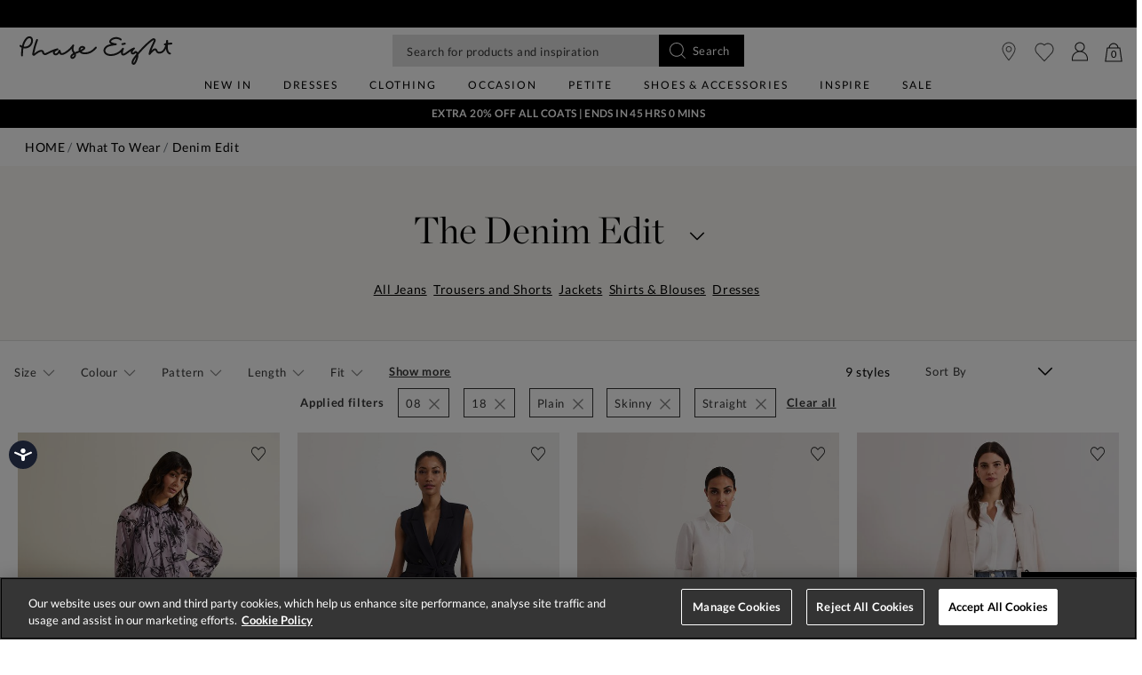

--- FILE ---
content_type: text/html;charset=UTF-8
request_url: https://www.phase-eight.com/clothing/denim-edit/08+18/plain/skinny+straight/?is=false&cgid=denim-edit
body_size: 37414
content:
<!DOCTYPE html>
<html lang="en">
<head>
<!--[if gt IE 9]><!-->


<script>
(function() {
  var d = document;
  var c = d.createElement('script');
  if (!('noModule' in c) && 'onbeforeload' in c) {
    var s = false;
    d.addEventListener('beforeload', function(e) {
      if (e.target === c) {
        s = true;
      } else if (!e.target.hasAttribute('nomodule') || !s) {
        return;
      }
      e.preventDefault();
    }, true);

    c.type = 'module';
    c.src = '.';
    d.head.appendChild(c);
    c.remove();
  }
}());
</script>


<script>window.beesfra={"app":{"basePath":"/on/demandware.static/Sites-P8-UK-Site/-/en/v1768540450185/","additionalScripts":["search"],"projectScripts":["paypalCreditFinancingOptions.val"]},"config":{"disableIncompleteFormsSubmit":false,"customMapStyle":null,"sizeConversionZeroPad":true},"resources":{"storeLocator":{"errorLocationDisabled":"This site wants to use your device's location"}}};</script>

<script type="module" src="/on/demandware.static/Sites-P8-UK-Site/-/en/v1768540450185/js/main.js"></script>
<script nomodule defer src="/on/demandware.static/Sites-P8-UK-Site/-/en/v1768540450185/js/legacy/main.js"></script>


  

  



  



<!--<![endif]-->


































<link rel="canonical" href="https://www.phase-eight.com/clothing/denim-edit/?is=false" />

    
        <link rel="alternate" href="https://www.phase-eight.com/eu/clothing/denim-edit/?is=false" hreflang="en" />
    
        <link rel="alternate" href="https://www.phase-eight.com/row/clothing/denim-edit/?is=false" hreflang="en" />
    
        <link rel="alternate" href="https://www.phase-eight.com/row/clothing/denim-edit/?is=false" hreflang="x-default" />
    
        <link rel="alternate" href="https://www.phase-eight.com/au/clothing/denim-edit/?is=false" hreflang="en-au" />
    
        <link rel="alternate" href="https://www.phase-eight.com/clothing/denim-edit/?is=false" hreflang="en-gb" />
    
        <link rel="alternate" href="https://www.phase-eight.com/de/clothing/denim-edit/?is=false" hreflang="de" />
    


<meta property="og:url" content="https://www.phase-eight.com/clothing/denim-edit/?is=false" />

  <meta http-equiv="content-language" content="en-GB" />


<meta charset=UTF-8>

<meta http-equiv="x-ua-compatible" content="ie=edge">

<meta name="viewport" content="width=device-width, initial-scale=1, maximum-scale=1, user-scalable=0"/>


  


<title>Women&#x27;s Denim Collection | Phase Eight UK | </title>

<link rel="apple-touch-icon" sizes="180x180" href="/on/demandware.static/Sites-P8-UK-Site/-/default/dwcfb19061/images/favicons/apple-touch-icon.png">
<link rel="icon" type="image/png" sizes="32x32" href="/on/demandware.static/Sites-P8-UK-Site/-/default/dw2dcaf86e/images/favicons/favicon-32x32.png">
<link rel="icon" type="image/png" sizes="16x16" href="/on/demandware.static/Sites-P8-UK-Site/-/default/dw17c038ca/images/favicons/favicon-16x16.png">
<link rel="manifest" href="/on/demandware.static/Sites-P8-UK-Site/-/default/dwfd34c470/images/favicons/site.webmanifest">
<meta name="msapplication-TileColor" content="#da532c">
<meta name="theme-color" content="#ffffff">









  
    <link rel="dns-prefetch" href="https://media.phase-eight.com">
    <link rel="preconnect" href="https://media.phase-eight.com">
  
    <link rel="dns-prefetch" href="https://try.abtasty.com">
    <link rel="preconnect" href="https://try.abtasty.com">
  



  <script type="text/javascript" src="https://try.abtasty.com/878fdfbfd8b1da497bb3d288341b4258.js" async></script>





















  
    <script type="text/javascript" src="https://chat.system.gnatta.com/script/app.js"></script>
  
    
    
  
  <div class="content-asset"><!-- dwMarker="content" dwContentID="a49ab750a78ef9d98428b9a07a" -->
    <!--Phase eight -->
<script type="text/javascript">
// Use your latest API key (94553a41-8b79-4f58-a2de-f205bd2e1fe8) to start a Gnatta web chat.
gnatta.start(
"94553a41-8b79-4f58-a2de-f205bd2e1fe8",
"https://chat.system.gnatta.com"
);
// Register the 3 web chat buttons on your web page for available, busy and offline
gnatta.registerWithOptions(
"b3dcd5f9-b110-400a-842d-e7b91cc658e5",
"gwc-chatAvailable",
"gwc-chatBusy",
"gwc-chatOffline",
{
hideBusy: true,
}
);
</script>
<script>
var isMobile = window.innerWidth < 769;
window.addEventListener('resize', function() {
isMobile = window.innerWidth < 769;
});
function updateButtonVisibility() {
const container = document.getElementById("gnatta-chat-container");
if (window.location.pathname === '/here-to-help/contact-us.html') {
if ($('#gwc-chatAvailable').is(":visible") === false) {
$('#gwc-chatAvailable1').hide();
} else {
$('#gwc-chatAvailable1').show();
}
}
// Check excluded URLs first
var excluded = ['/bag/', '/checkout', '/secure/checkout'];
for (let excludeURL of excluded) {
if (window.location.pathname.indexOf(excludeURL) === 0) {
container.style.visibility = 'hidden';
container.style.display = 'none';
return;
}
}
// Check always-enabled URLs
var alwaysEnableURL = ['/here-to-help/faqs.html', '/here-to-help/contact-us.html',
'/here-to-help/delivery.html', '/here-to-help/returns.html',
'/order/track/', '/stores', '/shopping-with-us/size-guide.html',
'/shopping-with-us/personal-styling.html'];
for (let enableURL of alwaysEnableURL) {
if (window.location.pathname.indexOf(enableURL) === 0) {
container.style.visibility = 'visible';
container.style.display = 'block';
return;
}
}
// Default behavior based on scroll and device type
const scrollPercentage = (window.innerHeight + window.scrollY) / document.body.clientHeight;
if (isMobile) {
const height = document.body.scrollHeight / 3;
if (window.scrollY < height || scrollPercentage > 0.95) {
container.style.visibility = 'hidden';
container.style.display = 'none';
} else {
container.style.visibility = 'visible';
container.style.display = 'block';
}
} else {
if (scrollPercentage > 0.95) {
container.style.visibility = 'hidden';
container.style.display = 'none';
} else {
container.style.visibility = 'visible';
container.style.display = 'block';
}
}
}
document.addEventListener("DOMContentLoaded", updateButtonVisibility);
document.onscroll = updateButtonVisibility;
</script>
<style>
.gnatta-inline-webchat-host-fullscreen {
overflow-y: hidden;
position: fixed;
}
.gnatta-webchat-hidden {
display: none;
}
.gnatta-inline-webchat {
max-width: 400px;
max-height: 600px;
width: 100%;
height: 100%;
position: fixed;
bottom: 0px;
right: 0px;
overflow: hidden;
visibility: visible;
z-index: 99999;
border: 0;
}
.gnatta-inline-webchat iframe {
width: 100%;
height: 100%;
border: 1px solid #e1e1e1;
box-shadow: 0 24px 0;
}
.gnatta-inline-webchat-collapse {
max-width: 400px;
max-height: 46px;
position: fixed;
bottom: 0px;
right: 0px;
z-index: 9999;
}
@media screen and (max-width: 430px) {
.gnatta-inline-webchat-collapse {
width: 100%;
max-width: 100%;
max-height: 46px;
position: fixed;
bottom: 0px;
right: 0px;
z-index: 9999;
}
.gnatta-inline-webchat {
right: 0px !important;
}
}
.gnatta-inline-webchat.fullscreen {
max-width: 100%;
max-height: 100%;
width: 100%;
height: 100%;
position: fixed;
top: 0;
bottom: 0;
right: 0;
left: 0;
border: 0;
padding: 0;
margin: 0;
float: none;
z-index: 9999;
border: none;
}
@media (min-width: 768px) {
#gnatta-chat-container {
display: block;
position: fixed;
bottom: 5%;
z-index: 99;
right: 0;
}
iframe#inline-gnatta-webchat {
min-height: 550px !important;
}
#gnatta-chat-container>#gwc-chatAvailable.btn.hidden,
#gnatta-chat-container>#gwc-chatBusy.btn.hidden {
display: none;
}
#gnatta-chat-container>.btn {
height: 40px;
width: 130px;
color: #ffffff;
background-color: #000000;
border-color: transparent;
padding: 0;
}
}
@media (max-width: 767px) {
#gnatta-chat-container {
display: block;
position: fixed;
bottom: 3rem;
right: 0;
z-index: 99;
}
#gnatta-chat-container>#gwc-chatAvailable.btn.hidden,
#gnatta-chat-container>#gwc-chatBusy.btn.hidden {
display: none;
}
#gnatta-chat-container>.btn {
width: 100px;
height: 30px;
color: #ffffff;
background-color: #000000;
border-color: transparent;
padding-right: 0px !important;
padding: 0;
font-size: 10px;
}
}
#gnatta-chat-container {
right: 0px !important;
}
</style>
<div id="gnatta-chat-container">
<button id="gwc-chatAvailable" type="button" class="btn btn-success hidden glyphicon glyphicon-envelope">
<span class="font-icon icon-fa-comment">&nbsp;</span>Chat</button><button id="gwc-chatBusy" type="button"
class="btn btn-warning hidden glyphicon glyphicon-envelope">
<span class="font-icon icon-fa-comment">&nbsp; </span>Chat</button><button id="gwc-chatOffline" type="button"
class="btn btn-danger hidden glyphicon glyphicon-envelope">
<span class="font-icon icon-fa-comment">&nbsp; </span>Chat
</button>
</div>

  </div> <!-- End content-asset -->





<link rel="preload" href="/on/demandware.static/Sites-P8-UK-Site/-/en/v1768540450185/css/style.css" as="style"/>


  <script type="text/javascript">
    /* Fix iOS browser back button navigation cache -
    * switching swatches is broken and page isn't scrolled to previous position */
    if (/iPad|iPhone|iPod/.test(navigator.platform) || (/Safari/.test(navigator.userAgent) && !/Chrome/.test(navigator.userAgent)) ) {
      if (window.performance && window.performance.navigation.type === window.performance.navigation.TYPE_BACK_FORWARD) {
        window.location.href = window.location.href + '#sp=[sessionstorage]';
      }
    }
  </script>


<meta name="description" content=" Phase Eight"/>









<link rel="stylesheet" href="/on/demandware.static/Sites-P8-UK-Site/-/en/v1768540450185/css/style.css" fetchpriority="high"/>



  










  
  







  <script type="text/javascript">
    var dataLayer = dataLayer || [];
    dataLayer.push({"visitorIP":"18.118.84.163","country":"GB","currency":"USD","pageType":"plp category","subtype":["Home","What To Wear","Denim Edit"],"user":{"userId":"adRdJMVJNTaE0USVZsRbU7mBCQ","status":"Logged Out","customerStatus":"new","registrationDate":null,"lastSignIn":null,"firstPurchaseDate":null,"lastPurchaseDate":null,"revenueToDate":null,"firstName":null,"lastName":null,"dayOfBirth":null,"monthOfBirth":null,"yearOfBirth":null,"title":null,"email":null,"ometriaUserId":null,"newsletterEmail":null}});
    
  </script>



  <script type="text/javascript">
    window.googleAnalytics = {
      DATA_LAYER_NAME : 'dataLayer',
      CONTAINER_ID: 'GTM-MRDXNM',
      ANALYTICS_EVENTS_KEY : 'analyticsEvents',
      TRACK_CHECKOUT_STEP_URL : 'https://www.phase-eight.com/on/demandware.store/Sites-P8-UK-Site/en/Checkout-TrackStep'
    };

    var dataLayer = dataLayer || [];

    
    

  <!-- Google Tag Manager -->
    (function(w,d,s,l,i){w[l]=w[l]||[];w[l].push({'gtm.start':
    new Date().getTime(),event:'gtm.js'});var f=d.getElementsByTagName(s)[0],
    j=d.createElement(s),dl=l!='dataLayer'?'&l='+l:'';j.async=true;j.src=
    'https://www.googletagmanager.com/gtm.js?id='+i+dl;f.parentNode.insertBefore(j,f);
    })(window,document,'script','dataLayer','GTM-MRDXNM');
  </script>
  <!-- End Google Tag Manager -->






  <meta name="google-site-verification" content="ICZuqRMgxvJvDfvdkk3FxuUKo4VLDg7FQCFHrSfnQqo" />



<meta property="og:site_name" content="Phase Eight" />
<meta property="og:title" content="Women's Denim Collection | Phase Eight UK | " />


  <meta property="og:type" content="website" />




<meta name="twitter:card" content="summary_large_image" />
<meta name="twitter:site" content="@Phase_Eight" />
<meta name="twitter:title" content="Women's Denim Collection | Phase Eight UK | " />







<script src="https://cdnjs.cloudflare.com/ajax/libs/jquery/3.4.1/jquery.min.js" async></script>





  <link rel="stylesheet" href="/on/demandware.static/-/Sites/en/v1768540450185/clientv258.css" fetchpriority="low" as="style"/>












<script type="text/javascript">//<!--
/* <![CDATA[ (head-active_data.js) */
var dw = (window.dw || {});
dw.ac = {
    _analytics: null,
    _events: [],
    _category: "",
    _searchData: "",
    _anact: "",
    _anact_nohit_tag: "",
    _analytics_enabled: "true",
    _timeZone: "Europe/London",
    _capture: function(configs) {
        if (Object.prototype.toString.call(configs) === "[object Array]") {
            configs.forEach(captureObject);
            return;
        }
        dw.ac._events.push(configs);
    },
	capture: function() { 
		dw.ac._capture(arguments);
		// send to CQ as well:
		if (window.CQuotient) {
			window.CQuotient.trackEventsFromAC(arguments);
		}
	},
    EV_PRD_SEARCHHIT: "searchhit",
    EV_PRD_DETAIL: "detail",
    EV_PRD_RECOMMENDATION: "recommendation",
    EV_PRD_SETPRODUCT: "setproduct",
    applyContext: function(context) {
        if (typeof context === "object" && context.hasOwnProperty("category")) {
        	dw.ac._category = context.category;
        }
        if (typeof context === "object" && context.hasOwnProperty("searchData")) {
        	dw.ac._searchData = context.searchData;
        }
    },
    setDWAnalytics: function(analytics) {
        dw.ac._analytics = analytics;
    },
    eventsIsEmpty: function() {
        return 0 == dw.ac._events.length;
    }
};
/* ]]> */
// -->
</script>
<script type="text/javascript">//<!--
/* <![CDATA[ (head-cquotient.js) */
var CQuotient = window.CQuotient = {};
CQuotient.clientId = 'bdch-P8-UK';
CQuotient.realm = 'BDCH';
CQuotient.siteId = 'P8-UK';
CQuotient.instanceType = 'prd';
CQuotient.locale = 'en';
CQuotient.fbPixelId = '__UNKNOWN__';
CQuotient.activities = [];
CQuotient.cqcid='';
CQuotient.cquid='';
CQuotient.cqeid='';
CQuotient.cqlid='';
CQuotient.apiHost='api.cquotient.com';
/* Turn this on to test against Staging Einstein */
/* CQuotient.useTest= true; */
CQuotient.useTest = ('true' === 'false');
CQuotient.initFromCookies = function () {
	var ca = document.cookie.split(';');
	for(var i=0;i < ca.length;i++) {
	  var c = ca[i];
	  while (c.charAt(0)==' ') c = c.substring(1,c.length);
	  if (c.indexOf('cqcid=') == 0) {
		CQuotient.cqcid=c.substring('cqcid='.length,c.length);
	  } else if (c.indexOf('cquid=') == 0) {
		  var value = c.substring('cquid='.length,c.length);
		  if (value) {
		  	var split_value = value.split("|", 3);
		  	if (split_value.length > 0) {
			  CQuotient.cquid=split_value[0];
		  	}
		  	if (split_value.length > 1) {
			  CQuotient.cqeid=split_value[1];
		  	}
		  	if (split_value.length > 2) {
			  CQuotient.cqlid=split_value[2];
		  	}
		  }
	  }
	}
}
CQuotient.getCQCookieId = function () {
	if(window.CQuotient.cqcid == '')
		window.CQuotient.initFromCookies();
	return window.CQuotient.cqcid;
};
CQuotient.getCQUserId = function () {
	if(window.CQuotient.cquid == '')
		window.CQuotient.initFromCookies();
	return window.CQuotient.cquid;
};
CQuotient.getCQHashedEmail = function () {
	if(window.CQuotient.cqeid == '')
		window.CQuotient.initFromCookies();
	return window.CQuotient.cqeid;
};
CQuotient.getCQHashedLogin = function () {
	if(window.CQuotient.cqlid == '')
		window.CQuotient.initFromCookies();
	return window.CQuotient.cqlid;
};
CQuotient.trackEventsFromAC = function (/* Object or Array */ events) {
try {
	if (Object.prototype.toString.call(events) === "[object Array]") {
		events.forEach(_trackASingleCQEvent);
	} else {
		CQuotient._trackASingleCQEvent(events);
	}
} catch(err) {}
};
CQuotient._trackASingleCQEvent = function ( /* Object */ event) {
	if (event && event.id) {
		if (event.type === dw.ac.EV_PRD_DETAIL) {
			CQuotient.trackViewProduct( {id:'', alt_id: event.id, type: 'raw_sku'} );
		} // not handling the other dw.ac.* events currently
	}
};
CQuotient.trackViewProduct = function(/* Object */ cqParamData){
	var cq_params = {};
	cq_params.cookieId = CQuotient.getCQCookieId();
	cq_params.userId = CQuotient.getCQUserId();
	cq_params.emailId = CQuotient.getCQHashedEmail();
	cq_params.loginId = CQuotient.getCQHashedLogin();
	cq_params.product = cqParamData.product;
	cq_params.realm = cqParamData.realm;
	cq_params.siteId = cqParamData.siteId;
	cq_params.instanceType = cqParamData.instanceType;
	cq_params.locale = CQuotient.locale;
	
	if(CQuotient.sendActivity) {
		CQuotient.sendActivity(CQuotient.clientId, 'viewProduct', cq_params);
	} else {
		CQuotient.activities.push({activityType: 'viewProduct', parameters: cq_params});
	}
};
/* ]]> */
// -->
</script>
<!-- Demandware Apple Pay -->

<style type="text/css">ISAPPLEPAY{display:inline}.dw-apple-pay-button,.dw-apple-pay-button:hover,.dw-apple-pay-button:active{background-color:black;background-image:-webkit-named-image(apple-pay-logo-white);background-position:50% 50%;background-repeat:no-repeat;background-size:75% 60%;border-radius:5px;border:1px solid black;box-sizing:border-box;margin:5px auto;min-height:30px;min-width:100px;padding:0}
.dw-apple-pay-button:after{content:'Apple Pay';visibility:hidden}.dw-apple-pay-button.dw-apple-pay-logo-white{background-color:white;border-color:white;background-image:-webkit-named-image(apple-pay-logo-black);color:black}.dw-apple-pay-button.dw-apple-pay-logo-white.dw-apple-pay-border{border-color:black}</style>

</head>


<body class=" ">
<div class="page" data-action="Search-Show" data-querystring="cgid=denim-edit&amp;is=false&amp;prefn1=size&amp;prefn2=pattern&amp;prefn3=styleType&amp;prefv1=08%7C18&amp;prefv2=Plain&amp;prefv3=Skinny%7CStraight" data-currency="GBP">



<link rel="stylesheet" href="/on/demandware.static/Sites-P8-UK-Site/-/en/v1768540450185/css/globale/styles.css" />
<script type="text/javascript" id="globale-script-loader-data" src="/on/demandware.static/Sites-P8-UK-Site/-/en/v1768540450185/js/geScriptLoader.js">
{
  "action": "Globale-ScriptLoaderData",
  "queryString": "",
  "locale": "en",
  "clientJsUrl": "https://web.global-e.com/merchant/clientsdk/1489",
  "apiVersion": "2.1.4",
  "clientJsMerchantId": 1489,
  "clientSettings": "{\"AllowClientTracking\":{\"Value\":\"true\"},\"CDNEnabled\":{\"Value\":\"true\"},\"CheckoutContainerSuffix\":{\"Value\":\"Global-e_International_Checkout\"},\"FT_IsAnalyticsSDKEnabled\":{\"Value\":\"true\"},\"FullClientTracking\":{\"Value\":\"true\"},\"IsMonitoringMerchant\":{\"Value\":\"true\"},\"IsV2Checkout\":{\"Value\":\"true\"},\"SetGEInCheckoutContainer\":{\"Value\":\"true\"},\"ShowFreeShippingBanner\":{\"Value\":\"true\"},\"TabletAsMobile\":{\"Value\":\"false\"},\"AdScaleClientSDKURL\":{\"Value\":\"https://web.global-e.com/merchant/GetAdScaleClientScript?merchantId=1489\"},\"AmazonUICulture\":{\"Value\":\"en-GB\"},\"AnalyticsSDKCDN\":{\"Value\":\"https://globale-analytics-sdk.global-e.com/PROD/bundle.js\"},\"AnalyticsUrl\":{\"Value\":\"https://services.global-e.com/\"},\"BfGoogleAdsEnabled\":{\"Value\":\"false\"},\"BfGoogleAdsLifetimeInDays\":{\"Value\":\"30\"},\"CashbackServiceDomainUrl\":{\"Value\":\"https://finance-cashback.global-e.com\"},\"CDNUrl\":{\"Value\":\"https://webservices.global-e.com/\"},\"ChargeMerchantForPrepaidRMAOfReplacement\":{\"Value\":\"false\"},\"CheckoutCDNURL\":{\"Value\":\"https://webservices.global-e.com/\"},\"EnableReplaceUnsupportedCharactersInCheckout\":{\"Value\":\"false\"},\"Environment\":{\"Value\":\"PRODUCTION\"},\"FinanceServiceBaseUrl\":{\"Value\":\"https://finance-calculations.global-e.com\"},\"FT_AnalyticsSdkEnsureClientIdSynchronized\":{\"Value\":\"true\"},\"FT_BrowsingStartCircuitBreaker\":{\"Value\":\"true\"},\"FT_BrowsingStartEventInsteadOfPageViewed\":{\"Value\":\"true\"},\"FT_IsLegacyAnalyticsSDKEnabled\":{\"Value\":\"true\"},\"FT_IsShippingCountrySwitcherPopupAnalyticsEnabled\":{\"Value\":\"false\"},\"FT_IsWelcomePopupAnalyticsEnabled\":{\"Value\":\"false\"},\"FT_PostponePageViewToPageLoadComplete\":{\"Value\":\"true\"},\"FT_UseGlobalEEngineConfig\":{\"Value\":\"true\"},\"FT_UtmRaceConditionEnabled\":{\"Value\":\"true\"},\"GTM_ID\":{\"Value\":\"GTM-PWW94X2\"},\"InternalTrackingEnabled\":{\"Value\":\"false\"},\"InvoiceEditorURL\":{\"Value\":\"documents/invoice_editor\"},\"PixelAddress\":{\"Value\":\"https://utils.global-e.com\"},\"RangeOfAdditionalPaymentFieldsToDisplayIDs\":{\"Value\":\"[1,2,3,4,5,6,7,8,9,10,11,12,13,14,15,16,17,18,19,20]\"},\"ReconciliationServiceBaseUrl\":{\"Value\":\"https://finance-reconciliation-engine.global-e.com\"},\"RefundRMAReplacementShippingTypes\":{\"Value\":\"[2,3,4]\"},\"RefundRMAReplacementStatuses\":{\"Value\":\"[9,11,12]\"},\"TrackingV2\":{\"Value\":\"true\"},\"UseShopifyCheckoutForPickUpDeliveryMethod\":{\"Value\":\"false\"},\"MerchantIdHashed\":{\"Value\":\"mZt4\"}}",
  "clientJsDomain": "https://web.global-e.com",
  "cookieDomain": "www.phase-eight.com",
  "globaleOperatedCountry": true,
  "performFrontendSiteUrlRedirect": true,
  "getSiteRedirectUrl": "https://www.phase-eight.com/on/demandware.store/Sites-P8-UK-Site/en/Globale-GetSiteRedirectUrl",
  "geoLocationCountryCode": {
    "countryCode": "US",
    "isCountryExists": true
  },
  "siteId": "P8-UK",
  "country": "US",
  "currency": "USD",
  "culture": "en-US",
  "allowedSite": false,
  "languageSwitcher": {
    "enabled": false
  },
  "allowedCurrencies": {
    "default": [
      "GBP",
      "EUR",
      "USD"
    ],
    "NZ": [
      "GBP",
      "EUR",
      "USD",
      "AUD"
    ]
  }
}
</script>






































  









  <!-- Google Tag Manager (noscript) -->
  <noscript>
    <iframe src="https://www.googletagmanager.com/ns.html?id=GTM-MRDXNM" height="0" width="0" style="display:none;visibility:hidden"></iframe>
  </noscript>
  <!-- End Google Tag Manager (noscript) -->















<div class="header-banner slide-up  ">
  <div class="container-fluid">
    <div class="row">
      <div class="col-12 col-md-8 col-lg-10 offset-md-2 offset-lg-1 banner-container">
        <div class="content mx-3">
          
          
          <div class="header-banner-global ">
            
	 


	
	
		<!-- default-stripbanner-141025 -->
<style>
    .vert .carousel-item-next.carousel-item-left,
    .vert .carousel-item-prev.carousel-item-right {
        -webkit-transform: translate3d(0, 0, 0);
        transform: translate3d(0, 0, 0);
        -webkit-transition: 1s;
        -moz-transition: 1s;
        -ms-transition: 1s;
        -o-transition: 1s;
        transition: 1s;
    }
  
    .vert .carousel-item-next,
    .vert .active.carousel-item-right {
        -webkit-transform: translate3d(0, 100%, 0);
        transform: translate3d(0, 100% 0);
        -webkit-transition: 1s;
        -moz-transition: 1s;
        -ms-transition: 1s;
        -o-transition: 1s;
        transition: 1s;
    }
  
    .vert .carousel-item-prev,
    .vert .active.carousel-item-left {
        -webkit-transform: translate3d(0, -100%, 0);
        transform: translate3d(0, -100%, 0);
        -webkit-transition: 1s;
        -moz-transition: 1s;
        -ms-transition: 1s;
        -o-transition: 1s;
        transition: 1s;
    }
  
    .new-pdp .header-banner.new-global-banner:has(.rd-global-banner-text > div:not(.carousel), .product-desc-tab-body li > div:not(.carousel), .product-desc-tab-body p > div:not(.carousel), .rd-global-banner-text p, .product-desc-tab-body li p, .product-desc-tab-body p p, .rd-global-banner-text a, .product-desc-tab-body li a, .product-desc-tab-body p a), .new-pdp .header-banner.new-global-banner:has(.rd-global-banner-text .carousel-item, .product-desc-tab-body li .carousel-item, .product-desc-tab-body p .carousel-item), .new-pdp div.header-banner.new-global-banner,.header-banner.slide-up {
        background: #fff !important;
    }
    .new-pdp .header-banner.new-global-banner .header-banner-global a, .header-banner.slide-up a{
        color: #000!important;
      }
    .country-selector__current__selection {
        color: #000!important;
    }
  
    @media (max-width: 544px) {
      .header-banner.slide-up {
        background: #fff !important;
        font-size: 0.775rem;
      }
  
      .header-banner.slide-up a{
        color: #000!important;
      }
      .country-selector__current__selection {
        color: #000!important;
    }
    .header-banner.slide-up .banner-container .content.mx-3 {
        margin-left: 0 !important;
        margin-right: 0 !important;
    }
    }
    @media (max-width: 420px) {
        .header-banner.slide-up a{
            font-size: 0.700rem;
        }
    }
    @media (max-width: 379px) {
        .header-banner.slide-up a{
            font-size: 0.775rem;
        }
    }
    @media (max-width: 340px) {
        .header-banner.slide-up a{
            font-size: 0.675rem;
        }
    }
    .header-banner.header-banner-bottom {
        display: none;
    }
    @media (min-width: 768px) {
    .header-banner .country-selector__current, .header-banner .country-selector__current:not([href]):not([tabindex]):hover{
        color:#000;
        }
        
        .header-banner .country-selector__current, .header-banner .country-selector__current:not([href]):not([tabindex]){
        color:#000;
        }
    }
@media (min-width: 992px) {
.nav-menu__items--level-2 li.nav-menu__item[class*="col-"] {
padding-left: 12px;
padding-right: 12px;
}
.nav-menu__items--level-2{
padding-bottom:32px !important;
}
}
/***Removing goodwood sticket from seach box***/
.suggestions .suggestions__products .lockup-sticker {
    display: none;
}
.header-banner.slide-up a.sale-link {
    color: #FF0000 !important;
}
.new-pdp .header-banner.new-global-banner .header-banner-global a.sale-link, .header-banner.slide-up a.sale-link {
    color: #FF0000 !important;
}

  </style>
  
  <div class="container">
    <div id="carouselVertical" class="carousel vert slide" data-ride="carousel" data-interval="900">
        <div class="carousel-inner">
            <div class="carousel-item active">
                <p class="mb-0">
                    <a href="https://www.phase-eight.com/sale/" class="sale-link">
                        Sale: Up To 60% Off | Shop Now
                    </a>
                </p>
            </div>
        <div class="carousel-item bg-pink1">
          <p class="mb-0">
              <a href="https://www.phase-eight.com/here-to-help/delivery.html">
                  Free standard delivery on orders over £150
              </a>
          </p>
      </div>

      <div class="carousel-item">
          <p class="mb-0">
              <a href="https://www.phase-eight.com/here-to-help/delivery.html">
                  Order by 8pm for next day delivery*
              </a>
          </p>
      </div>
    </div>
    </div>
  </div>
  
  <script src="https://code.jquery.com/jquery-3.6.0.min.js"
    integrity="sha256-/xUj+3OJU5yExlq6GSYGSHk7tPXikynS7ogEvDej/m4=" crossorigin="anonymous"></script>
<script>
    $(document).ready(function(){
        //$(".primary-category-slider .nav-menu__item-link-name:contains(Sale)").css("color", "#FF0000");
        //Navigation sub links in red
        $(".nav-menu__item-link--level-1 .nav-menu__item-link-name:contains('Dresses')").closest(".nav-menu__item").find(".nav-menu__item-link--level-3 .nav-menu__item-link-name:contains('Sale Dresses')").css("color", "#FF0000");
        $(".nav-menu__item-link--level-1 .nav-menu__item-link-name:contains('Clothing')").closest(".nav-menu__item").find(".nav-menu__item-link--level-3 .nav-menu__item-link-name:contains('Sale')").css("color", "#FF0000");
        $(".nav-menu__item-link--level-1 .nav-menu__item-link-name:contains('Occasion')").closest(".nav-menu__item").find(".nav-menu__item-link--level-3 .nav-menu__item-link-name:contains('Sale Occasion')").css("color", "#FF0000");
        $(".nav-menu__item-link--level-1 .nav-menu__item-link-name:contains('Petite')").closest(".nav-menu__item").find(".nav-menu__item-link--level-3 .nav-menu__item-link-name:contains('Sale Petites')").css("color", "#FF0000");
        $(".nav-menu__item-link--level-1 .nav-menu__item-link-name:contains('Shoes & Accessories')").closest(".nav-menu__item").find(".nav-menu__item-link--level-3 .nav-menu__item-link-name:contains('Sale Shoes')").css("color", "#FF0000");
        $(".nav-menu__item-link--level-1 .nav-menu__item-link-name:contains('Shoes & Accessories')").closest(".nav-menu__item").find(".nav-menu__item-link--level-3 .nav-menu__item-link-name:contains('Sale Accessories')").css("color", "#FF0000");
        $(".nav-menu__item-link--level-1 .nav-menu__item-link-name:contains('Partywear')").closest(".nav-menu__item").find(".nav-menu__item-link--level-3 .nav-menu__item-link-name:contains('Sale Partywear')").css("color", "#FF0000");
    });
</script>
	

 
	
          </div>
        </div>
      </div>
        
        
          <div class="col-1 pl-0 text-right align-self-center globale-selector container">
            

































    <div class="country-selector globale-selector" data-size-conversions="{&quot;prefix&quot;:&quot;UK&quot;,&quot;sizes&quot;:{&quot;default&quot;:[6,8,10,12,14,16,18,20,22,24,26],&quot;current&quot;:[6,8,10,12,14,16,18,20,22,24,26]}}"
    data-shoe-size-conversions="{&quot;prefix&quot;:null,&quot;sizes&quot;:{&quot;default&quot;:null,&quot;current&quot;:null}}">
        


<div class="country-selector__current">
<span class="country-selector__current country-selector__current__selection d-inline-block">
US
&#40;$&#41;
</span>
</div>


    </div>


          </div>
        
    </div>
  </div>
</div>

<header
  class="compact-header header-z-index header-sticky
    
    "
  
>
  <nav>
    <div class="header container">
      <div class="header-items row justify-content-between">
        <div class="header-item__menu d-flex">
          <div class="header-element header-element__menu menu d-inline-block d-lg-none nav-menu__link"
  data-toggle=".nav-menu" aria-expanded="false">
  
      <img class="header-imag" src="/on/demandware.static/Sites-P8-UK-Site/-/default/dw81766c5a/images/menu.svg" alt="Menu" loading="eager"/>
  
  <div class="nav-menu__link__text text-center">Menu</div>
</div>

          <div class="header-element left header-element__search menu nav-menu__link d-lg-none d-none"
    data-toggle="search-mobile" role="button" aria-expanded="false">
    <img src="/on/demandware.static/Sites-P8-UK-Site/-/default/dwbb7cf6a4/images/search.svg" alt="Looking for something?.." loading="eager" fetchpriority="high"/>
</div>

          <div class="header-search d-lg-none"></div>
          <div class="header-element stores left">
            <a href="https://www.phase-eight.com/stores/">
    
        <img src="/on/demandware.static/Sites-P8-UK-Site/-/default/dw5da2640d/images/store.svg" alt="Phase Eight" loading="eager"/>
    
</a>
          </div>
          <div class="header-element logo left d-none d-md-block">
            
  <a class="navbar-header brand pl-2 pl-md-0" href="/" title="Phase Eight Home">
    <img class="header-image" src="/on/demandware.static/Sites-P8-UK-Site/-/default/dw968a4526/images/logo.svg" alt="Phase Eight" loading="eager"/>
  </a>


          </div>
          <div class="header-element__user left user mr-20 d-none">
            
































  
    <a href="https://www.phase-eight.com/login/">
      <div class="header-element__icon">
          <img src="/on/demandware.static/Sites-P8-UK-Site/-/default/dwdb4dff5f/images/account.svg" alt="Phase Eight" loading="eager"/>
      </div>
      <span class="header-element__text user-message">
        Sign In
      </span>
    </a>
  

          </div>
        </div>
        <div class="header-element logo center d-block d-sm-none">
          
  <a class="navbar-header brand pl-2 pl-md-0" href="/" title="Phase Eight Home">
    <img class="header-image" src="/on/demandware.static/Sites-P8-UK-Site/-/default/dw968a4526/images/logo.svg" alt="Phase Eight" loading="eager"/>
  </a>


        </div>
        <div class="header-item__search center">
          

<div class="site-search px-md-0">
  <form role="search" action="/search/" method="get" name="simpleSearch" novalidate>
    
    <input class="form-control search-field"
      type="search"
      name="q"
      value=""
      placeholder="Looking for something?.."
      autocomplete="off"
      aria-label="Looking for something?.." />
    
      <div class="suggestions-wrapper" data-url="/on/demandware.store/Sites-P8-UK-Site/en/SearchServices-GetSuggestions?q="></div>
      <div class="trending-suggestions">
        






























<div class="suggestions text-left row text-capitalize">
  <div class="close-button-wrapper close-search-wrapper close-search pull-right d-md-none">
    <button type="button" class="close close-button close-search" aria-label="Close">
      
  


<i class="font-icon icon-cross " aria-hidden="true"></i>

    </button>
  </div>

  <span class="arrow-up position-absolute bg-white"></span>

  <div class="suggestions-outer-container container-fluid px-0 px-md-2">
    
      <div class="row suggestions-title-row">
        <h2 class="suggestions-title">
          <span>Trending Now:</span>
        </h2>
      </div>
    

    <div class="row suggestions-container mb-md-4">
      
      <div class="suggestions__products">
        
          
	 


	





























<div class="product-suggestions container">
  <div class="row text-left">
    
  </div>
</div>
 
	
        
      </div>
    </div>

    <span class="suggestions__footer hidden-sm-down js-load-recent-search" url="/on/demandware.store/Sites-P8-UK-Site/en/SearchServices-RecentSearches">
    </span>
    <div class="clear-search-footer text-center d-md-none">
      <button type="button" class="close-button close-search" aria-label="Close">
        Clear
  


<i class="font-icon icon-cross " aria-hidden="true"></i>

      </button>
    </div>
  </div>
</div>

      </div>
    
    <input type="hidden" value="en" name="lang" />
    <input type="hidden" value="search" name="suggestion" />
    <div class="site-search__controls position-relative">
      <a href="javascript:;" class="clear-search position-absolute text-capitalize">
        <u>Clear search</u>
        
  


<i class="font-icon icon-cross clear-search__icon" aria-hidden="true"></i>

      </a>
      <button type="submit" class="btn btn-link search-button py-1 d-inline-block position-absolute search-icon-wrapper" data-button-text="Search">
        
          <img src="/on/demandware.static/Sites-P8-UK-Site/-/default/dwbb7cf6a4/images/search.svg" alt="Looking for something?.." loading="eager"/>
        
      </button>
    </div>
  </form>
</div>

        </div>
        <div class="right-container">
          <div class="header-items__controls--right right">
            <div class="row no-gutters inner-container">
  
    <div class="header-element header-element__wishlist wishlist">
      <a class="wishlist-link" href="https://www.phase-eight.com/wishlist/">
  
    <span class="header-element__icon">
      
        <img class="wishlist" src="/on/demandware.static/Sites-P8-UK-Site/-/default/dw8010cce4/images/wishlist.svg" alt="wishlist" loading="eager"/>
      
    </span>
  
  <span class="header-element__text">
    Wishlist
  </span>
  
</a>
<div class="wishlist__indicator wishlist__indicator--added border">
  <span class="wishlist__indicator__arrow-up border d-none d-md-block"></span>
  <div class="wishlist__indicator__content p-2">
    <div class="wishlist__indicator__icon mb-2">
      <span class="wishlist-icon wishlist-icon--active">
  <svg
    version="1.1" id="Layer_1" xmlns="http://www.w3.org/2000/svg" xmlns:xlink="http://www.w3.org/1999/xlink" x="0px" y="0px"
    width="40px" height="40px" viewBox="0 0 40 40" enable-background="new 0 0 40 40" xml:space="preserve"
  >
    <g transform="translate(0,-952.36218)">
      <path fill="#1d1d1d" d="M10.435,952.922c-2.667,0-5.32,1.164-7.344,3.501c-4.043,4.674-4.053,12.176-0.014,16.855l16.18,18.742
        c0.392,0.455,1.137,0.455,1.527,0c5.398-6.238,10.785-12.484,16.183-18.724c4.044-4.674,4.044-12.18,0-16.856
        c-4.046-4.675-10.661-4.675-14.703,0l-2.234,2.559l-2.235-2.576C15.616,953.892,12.913,952.909,10.435,952.922L10.435,952.922z"/>
    </g>
  </svg>

</span>
    </div>
    <div class="wishlist__indicator__text">
      Added to Wishlist
    </div>
  </div>
</div>

<div class="wishlist__indicator wishlist__indicator--removed border">
  <span class="wishlist__indicator__arrow-up border d-none d-md-block"></span>
  <div class="wishlist__indicator__content p-2">
    <div class="wishlist__indicator__icon mb-2">
      <span class="wishlist-icon wishlist-icon--inactive">
  <svg
    version="1.1" id="Layer_1" xmlns="http://www.w3.org/2000/svg" xmlns:xlink="http://www.w3.org/1999/xlink" x="0px" y="0px"
    width="40px" height="40px" viewBox="0 0 40 40" enable-background="new 0 0 40 40" xml:space="preserve"
  >
    <g transform="translate(0,-952.36218)">
      <path fill="#1d1d1d" d="M10.382,952.922c-2.667,0-5.321,1.164-7.344,3.501c-4.044,4.674-4.054,12.176-0.015,16.855l16.181,18.742
        c0.391,0.456,1.136,0.456,1.527,0c5.397-6.237,10.784-12.483,16.182-18.724c4.043-4.674,4.043-12.18,0-16.856
        c-4.045-4.675-10.661-4.675-14.703,0l-2.234,2.559l-2.235-2.576C15.563,953.892,12.86,952.909,10.382,952.922L10.382,952.922z
        M10.382,955.207c2.102,0,4.216,0.944,5.85,2.831l2.988,3.464c0.392,0.458,1.137,0.458,1.528,0l2.975-3.448
        c3.264-3.774,8.415-3.774,11.679,0c3.266,3.775,3.266,9.87,0,13.646c-5.142,5.942-10.283,11.895-15.425,17.833L4.552,971.682
        c-3.264-3.779-3.266-9.87,0-13.644C6.183,956.151,8.28,955.207,10.382,955.207z"/>
    </g>
  </svg>
</span>

    </div>
    <div class="wishlist__indicator__text">
      Removed from Wishlist
    </div>
  </div>
</div>

    </div>
  
  <div class="header-element header-element__user user">
    
































  
    <a href="https://www.phase-eight.com/login/">
      <div class="header-element__icon">
          <img src="/on/demandware.static/Sites-P8-UK-Site/-/default/dwdb4dff5f/images/account.svg" alt="Phase Eight" loading="eager"/>
      </div>
      <span class="header-element__text user-message">
        Sign In
      </span>
    </a>
  

  </div>
    <div class="header-element header-element__stores stores right">
      <a href="https://www.phase-eight.com/stores/">
    
        <img src="/on/demandware.static/Sites-P8-UK-Site/-/default/dw5da2640d/images/store.svg" alt="Phase Eight" loading="eager"/>
    
</a>
    </div>
  <div class="header-element header-element__minicart minicart js-minicart" data-action-url="/on/demandware.store/Sites-P8-UK-Site/en/Cart-MiniCartShow" url="/on/demandware.store/Sites-P8-UK-Site/en/Cart-MiniCart">
    































<div class="minicart-total">
  <a class="minicart-link " href="https://www.phase-eight.com/bag/" title="View Bag">
    <div class="header-element__icon minicart-icon__container">
      
        <img class="minicart" src="/on/demandware.static/Sites-P8-UK-Site/-/default/dw69f092e7/images/minicart.svg" alt="Bag" loading="eager"/>
      
    </div>
    <span class="minicart-label header-element__text">
      Bag
    </span>
    <span class="minicart-round-element">
    <span class="minicart-quantity" data-qt="0.0">0</span>
  </a>
  <span class="minicart-grand-total" data-total="">
    
      
    
  </span>
</div>
<div class="minicart__pane collapse" data-init-flyout-under-header="null" id="miniCart">
  <div class="modal-background show" data-target="#miniCart" data-toggle="collapse" role="button" aria-expanded="false" aria-controls="#miniCart"></div>
  <div class="minicart__container d-block border-left">

  </div>
</div>

  </div>
</div>

          </div>
          <div class="header-item__search right d-none">
              

<div class="site-search px-md-0">
  <form role="search" action="/search/" method="get" name="simpleSearch" novalidate>
    
    <input class="form-control search-field"
      type="search"
      name="q"
      value=""
      placeholder="Looking for something?.."
      autocomplete="off"
      aria-label="Looking for something?.." />
    
      <div class="suggestions-wrapper" data-url="/on/demandware.store/Sites-P8-UK-Site/en/SearchServices-GetSuggestions?q="></div>
      <div class="trending-suggestions">
        






























<div class="suggestions text-left row text-capitalize">
  <div class="close-button-wrapper close-search-wrapper close-search pull-right d-md-none">
    <button type="button" class="close close-button close-search" aria-label="Close">
      
  


<i class="font-icon icon-cross " aria-hidden="true"></i>

    </button>
  </div>

  <span class="arrow-up position-absolute bg-white"></span>

  <div class="suggestions-outer-container container-fluid px-0 px-md-2">
    
      <div class="row suggestions-title-row">
        <h2 class="suggestions-title">
          <span>Trending Now:</span>
        </h2>
      </div>
    

    <div class="row suggestions-container mb-md-4">
      
      <div class="suggestions__products">
        
          
	 


	





























<div class="product-suggestions container">
  <div class="row text-left">
    
  </div>
</div>
 
	
        
      </div>
    </div>

    <span class="suggestions__footer hidden-sm-down js-load-recent-search" url="/on/demandware.store/Sites-P8-UK-Site/en/SearchServices-RecentSearches">
    </span>
    <div class="clear-search-footer text-center d-md-none">
      <button type="button" class="close-button close-search" aria-label="Close">
        Clear
  


<i class="font-icon icon-cross " aria-hidden="true"></i>

      </button>
    </div>
  </div>
</div>

      </div>
    
    <input type="hidden" value="en" name="lang" />
    <input type="hidden" value="search" name="suggestion" />
    <div class="site-search__controls position-relative">
      <a href="javascript:;" class="clear-search position-absolute text-capitalize">
        <u>Clear search</u>
        
  


<i class="font-icon icon-cross clear-search__icon" aria-hidden="true"></i>

      </a>
      <button type="submit" class="btn btn-link search-button py-1 d-inline-block position-absolute search-icon-wrapper" data-button-text="Search">
        
          <img src="/on/demandware.static/Sites-P8-UK-Site/-/default/dwbb7cf6a4/images/search.svg" alt="Looking for something?.." loading="eager"/>
        
      </button>
    </div>
  </form>
</div>

          </div>
        </div>
      </div>
    </div>
  
      
	 


	

  
  
    






























  
  


  


<nav
  id="main-nav"
  class="
    nav-menu d-lg-block position-lg-static w-lg-100 mw-lg-100 mx-lg-auto text-lg-center border-left border-lg-left-0
    nav-menu--left
    nav-menu--slide
    "
  aria-label="Main menu" role="navigation"
>
  <div class="nav-menu__overlay" data-toggle=".nav-menu"><!-- overlay after menu activation --></div>
  <div class="nav-menu__header d-lg-none">
    <div class="nav-menu__header__logo-row row align-items-center no-gutters">
      <div class="nav-menu__header__logo col-6 col-lg-4 pt-1 mb-sm-0 order-1">
        
  <a class="navbar-header brand pl-2 pl-md-0" href="/" title="Phase Eight Home">
    <img class="header-image" src="/on/demandware.static/Sites-P8-UK-Site/-/default/dw968a4526/images/logo.svg" alt="Phase Eight" loading="eager"/>
  </a>


      </div>
      <div class="nav-menu__header__close col-6 col-lg-4 px-0 mb-lg-1 mb-sm-0 order-1">
        <button class="btn btn-link nav-menu__close line-height-1" data-toggle=".nav-menu">
          
  


<i class="font-icon icon-cross d-block nav-menu__close-icon" aria-hidden="true"></i>

          <span class="nav-menu__close-text small">Close</span>
        </button>
      </div>
    </div>
    <div class="nav-menu__search w-100 pt-2 pb-3 position-relative clearfix-self">
      
      

<div class="site-search px-md-0">
  <form role="search" action="/search/" method="get" name="simpleSearch" novalidate>
    
    <input class="form-control search-field"
      type="search"
      name="q"
      value=""
      placeholder="Looking for something?.."
      autocomplete="off"
      aria-label="Looking for something?.." />
    
    <input type="hidden" value="en" name="lang" />
    <input type="hidden" value="search" name="suggestion" />
    <div class="site-search__controls position-relative">
      <a href="javascript:;" class="clear-search position-absolute text-capitalize">
        <u>Clear search</u>
        
  


<i class="font-icon icon-cross clear-search__icon" aria-hidden="true"></i>

      </a>
      <button type="submit" class="btn btn-link search-button py-1 d-inline-block position-absolute search-icon-wrapper" data-button-text="Search">
        
          <img src="/on/demandware.static/Sites-P8-UK-Site/-/default/dwbb7cf6a4/images/search.svg" alt="Looking for something?.." loading="eager"/>
        
      </button>
    </div>
  </form>
</div>

    </div>
    <div class="imagery-navigation d-md-none">
      
	 


	
  
    
      <div class="content-block-event">
        <style>
  .imagery-navigation {
    padding-left: 0;
  }

  .imagery-navigation img {
    width: 100%;
    height: auto;
  }

  .nav-menu__header {
    padding-bottom: 2rem;
  }

  .nav-menu__body {
    height: -webkit-calc(100% - 365px);
    height: calc(100% - 365px);
  }

  .imagery-navigation .cat-Imagery {
    gap: 0.5rem;
    padding: 0px 8px;
  }
</style>
<div class="d-flex cat-Imagery">

  
  <a href="https://www.phase-eight.com/clothing/coats/" title="20% OFF COATS">
    <img src="https://www.phase-eight.com/on/demandware.static/-/Library-Sites-P8SharedLibrary/default/dw491d2763/images/2026/meganav/15-01-26/Nav-Mobile-PROMO.jpg" class="w-100 img-fluid lazy cld-responsive"
      loading="eager" fetchpriority="high" alt="Occasion" width="176" height="176" style="max-width: 500px;" />
    <span class="cat-name text-center pt-2 d-block">20% OFF COATS</span>
  </a>
  <a href="https://www.phase-eight.com/clothing/occasionwear/" title="Occasion">
    <img src="https://www.phase-eight.com/on/demandware.static/-/Library-Sites-P8SharedLibrary/default/dw28a98b14/images/2026/meganav/12-01-26/Occasion_M.jpg" class="w-100 img-fluid lazy cld-responsive"
      loading="eager" fetchpriority="high" alt="Occasion" width="176" height="176" style="max-width: 500px;" />
    <span class="cat-name text-center pt-2 d-block">Occasion</span>
  </a>
  <a href="https://www.phase-eight.com/clothing/dresses/" title="Dresses">
    <img src="https://www.phase-eight.com/on/demandware.static/-/Library-Sites-P8SharedLibrary/default/dwd54b7e68/images/2026/meganav/12-01-26/Dresses_M.jpg" class="w-100 img-fluid lazy cld-responsive"
      loading="eager" fetchpriority="high" alt="Dresses" width="176" height="176" style="max-width: 500px;" />
    <span class="cat-name text-center pt-2 d-block">Dresses</span>
  </a>
</div>
      </div>
    
  
 
	
    </div>
    































  
    
      <div id="item-b3060dabadf7b6c223952b427c-back" class="nav-menu__back collapse py-3 px-2">
        <a
          href="javascript:;"
          class="nav-menu__back-link"
          data-toggle="collapse" data-target="#item-b3060dabadf7b6c223952b427c-items,#item-b3060dabadf7b6c223952b427c-back" aria-expanded="false" aria-controls="#item-b3060dabadf7b6c223952b427c-items,#item-b3060dabadf7b6c223952b427c-back"
        >
          <span class="nav-menu__back-link-chevron">
            
  


<i class="font-icon icon-chevron-left nav-menu__back-link-chevron-icon" aria-hidden="true"></i>

          </span>
          <span class="nav-menu__back-link-text">Back</span>
        </a>
      </div>
    
  
    
      <div id="item-8555c65bc2420f0cbe21e17fb8-back" class="nav-menu__back collapse py-3 px-2">
        <a
          href="javascript:;"
          class="nav-menu__back-link"
          data-toggle="collapse" data-target="#item-8555c65bc2420f0cbe21e17fb8-items,#item-8555c65bc2420f0cbe21e17fb8-back" aria-expanded="false" aria-controls="#item-8555c65bc2420f0cbe21e17fb8-items,#item-8555c65bc2420f0cbe21e17fb8-back"
        >
          <span class="nav-menu__back-link-chevron">
            
  


<i class="font-icon icon-chevron-left nav-menu__back-link-chevron-icon" aria-hidden="true"></i>

          </span>
          <span class="nav-menu__back-link-text">Back</span>
        </a>
      </div>
    
  
    
      <div id="item-4e5e0c346f6acf0fd6cabbcbfd-back" class="nav-menu__back collapse py-3 px-2">
        <a
          href="javascript:;"
          class="nav-menu__back-link"
          data-toggle="collapse" data-target="#item-4e5e0c346f6acf0fd6cabbcbfd-items,#item-4e5e0c346f6acf0fd6cabbcbfd-back" aria-expanded="false" aria-controls="#item-4e5e0c346f6acf0fd6cabbcbfd-items,#item-4e5e0c346f6acf0fd6cabbcbfd-back"
        >
          <span class="nav-menu__back-link-chevron">
            
  


<i class="font-icon icon-chevron-left nav-menu__back-link-chevron-icon" aria-hidden="true"></i>

          </span>
          <span class="nav-menu__back-link-text">Back</span>
        </a>
      </div>
    
  
    
      <div id="item-bffd367cd2a1bdb8e693eff4c0-back" class="nav-menu__back collapse py-3 px-2">
        <a
          href="javascript:;"
          class="nav-menu__back-link"
          data-toggle="collapse" data-target="#item-bffd367cd2a1bdb8e693eff4c0-items,#item-bffd367cd2a1bdb8e693eff4c0-back" aria-expanded="false" aria-controls="#item-bffd367cd2a1bdb8e693eff4c0-items,#item-bffd367cd2a1bdb8e693eff4c0-back"
        >
          <span class="nav-menu__back-link-chevron">
            
  


<i class="font-icon icon-chevron-left nav-menu__back-link-chevron-icon" aria-hidden="true"></i>

          </span>
          <span class="nav-menu__back-link-text">Back</span>
        </a>
      </div>
    
  
    
      <div id="item-3511d12e95005d23dc5f202339-back" class="nav-menu__back collapse py-3 px-2">
        <a
          href="javascript:;"
          class="nav-menu__back-link"
          data-toggle="collapse" data-target="#item-3511d12e95005d23dc5f202339-items,#item-3511d12e95005d23dc5f202339-back" aria-expanded="false" aria-controls="#item-3511d12e95005d23dc5f202339-items,#item-3511d12e95005d23dc5f202339-back"
        >
          <span class="nav-menu__back-link-chevron">
            
  


<i class="font-icon icon-chevron-left nav-menu__back-link-chevron-icon" aria-hidden="true"></i>

          </span>
          <span class="nav-menu__back-link-text">Back</span>
        </a>
      </div>
    
  
    
      <div id="item-c38d4bba87e396b712171dcc79-back" class="nav-menu__back collapse py-3 px-2">
        <a
          href="javascript:;"
          class="nav-menu__back-link"
          data-toggle="collapse" data-target="#item-c38d4bba87e396b712171dcc79-items,#item-c38d4bba87e396b712171dcc79-back" aria-expanded="false" aria-controls="#item-c38d4bba87e396b712171dcc79-items,#item-c38d4bba87e396b712171dcc79-back"
        >
          <span class="nav-menu__back-link-chevron">
            
  


<i class="font-icon icon-chevron-left nav-menu__back-link-chevron-icon" aria-hidden="true"></i>

          </span>
          <span class="nav-menu__back-link-text">Back</span>
        </a>
      </div>
    
  
    
      <div id="item-b6edee53b8949f3d1e68bd72c1-back" class="nav-menu__back collapse py-3 px-2">
        <a
          href="javascript:;"
          class="nav-menu__back-link"
          data-toggle="collapse" data-target="#item-b6edee53b8949f3d1e68bd72c1-items,#item-b6edee53b8949f3d1e68bd72c1-back" aria-expanded="false" aria-controls="#item-b6edee53b8949f3d1e68bd72c1-items,#item-b6edee53b8949f3d1e68bd72c1-back"
        >
          <span class="nav-menu__back-link-chevron">
            
  


<i class="font-icon icon-chevron-left nav-menu__back-link-chevron-icon" aria-hidden="true"></i>

          </span>
          <span class="nav-menu__back-link-text">Back</span>
        </a>
      </div>
    
  
    
      <div id="item-4b2e4bbaf319074c81fe98297c-back" class="nav-menu__back collapse py-3 px-2">
        <a
          href="javascript:;"
          class="nav-menu__back-link"
          data-toggle="collapse" data-target="#item-4b2e4bbaf319074c81fe98297c-items,#item-4b2e4bbaf319074c81fe98297c-back" aria-expanded="false" aria-controls="#item-4b2e4bbaf319074c81fe98297c-items,#item-4b2e4bbaf319074c81fe98297c-back"
        >
          <span class="nav-menu__back-link-chevron">
            
  


<i class="font-icon icon-chevron-left nav-menu__back-link-chevron-icon" aria-hidden="true"></i>

          </span>
          <span class="nav-menu__back-link-text">Back</span>
        </a>
      </div>
    
  


  </div>
  <div class="nav-menu__body w-100 ">
    
    
      
      































  <ul class="nav-menu__items nav-menu__items--level-1 list-unstyled mb-lg-0 px-2">
    
      <li class="nav-menu__item nav-menu__item--item-b3060dabadf7b6c223952b427c d-lg-inline-block px-lg-3">
        <a
          class="nav-menu__item-link nav-menu__item-link--level-1 d-block d-lg-inline-block" 
          href="/new/"
          
            data-target="#item-b3060dabadf7b6c223952b427c-items,#item-b3060dabadf7b6c223952b427c-back" aria-expanded="false" aria-controls="#item-b3060dabadf7b6c223952b427c-items,#item-b3060dabadf7b6c223952b427c-back"
          
        >
          <span class="nav-menu__item-link-name">New In</span>
          
            <span class="nav-menu__item-link-chevron float-right d-lg-none">
              
  


<i class="font-icon icon-chevron-right nav-menu__item-link-chevron-icon" aria-hidden="true"></i>

            </span>
          
        </a>
        
          
          
          































  <div class="nav-menu__overlay"><!-- overlay after menu activation --></div>
  <ul id="item-b3060dabadf7b6c223952b427c-items" class="nav-menu__items nav-menu__items--level-2 list-unstyled mb-lg-0 py-lg-4 collapse d-lg-block w-lg-100 text-left text-nowrap">
    
    
      <li class="nav-menu__item nav-menu__item--item-d42153f3b7d9a088a276eee988 d-lg-inline-block align-top text-lg-left col-lg-2">
        <a class="nav-menu__item-link--level-2 d-block nav-menu__item-link"
          href="/new/"
          
          
              data-toggle="collapse" data-target="#new-items" aria-expanded="true" aria-controls="#new-items"
          
        >
          <span class="nav-menu__item-link-name">SHOP ALL NEW IN</span>
          
            
              <span class="nav-menu__item-link-chevron--collapsed float-right d-lg-none">
                
  


<i class="font-icon icon-chevron-down nav-menu__item-link-chevron-icon" aria-hidden="true"></i>

              </span>
              <span class="nav-menu__item-link-chevron--expanded float-right d-lg-none">
                
  


<i class="font-icon icon-chevron-right nav-menu__item-link-chevron-icon" aria-hidden="true"></i>

              </span>
            
          
        </a>
        
          
          































  <ul id="new-items" class="nav-menu__items nav-menu__items--level-3 list-unstyled mb-0 mb-lg-0 mt-lg-4 collapse show">
    
      <li class="nav-menu__item nav-menu__item--new d-lg-block">
        <a class="nav-menu__item-link nav-menu__item-link--level-3 d-block d-lg-inline-block mb-0 mb-lg-1"
          href="/new/"
          >
          <span class="nav-menu__item-link-name">New Clothing</span>
        </a>
      </li>
    
      <li class="nav-menu__item nav-menu__item--new-dresses d-lg-block">
        <a class="nav-menu__item-link nav-menu__item-link--level-3 d-block d-lg-inline-block mb-0 mb-lg-1"
          href="/new/dresses/"
          >
          <span class="nav-menu__item-link-name">New Dresses</span>
        </a>
      </li>
    
      <li class="nav-menu__item nav-menu__item--new-occasion d-lg-block">
        <a class="nav-menu__item-link nav-menu__item-link--level-3 d-block d-lg-inline-block mb-0 mb-lg-1"
          href="/new/occasionwear/"
          >
          <span class="nav-menu__item-link-name">New Occasion</span>
        </a>
      </li>
    
      <li class="nav-menu__item nav-menu__item--new-knitwear d-lg-block">
        <a class="nav-menu__item-link nav-menu__item-link--level-3 d-block d-lg-inline-block mb-0 mb-lg-1"
          href="/new/knitwear/"
          >
          <span class="nav-menu__item-link-name">New Knitwear</span>
        </a>
      </li>
    
      <li class="nav-menu__item nav-menu__item--new-coats d-lg-block">
        <a class="nav-menu__item-link nav-menu__item-link--level-3 d-block d-lg-inline-block mb-0 mb-lg-1"
          href="/new/coats/"
          >
          <span class="nav-menu__item-link-name">New Coats</span>
        </a>
      </li>
    
      <li class="nav-menu__item nav-menu__item--New Jumpsuits d-lg-block">
        <a class="nav-menu__item-link nav-menu__item-link--level-3 d-block d-lg-inline-block mb-0 mb-lg-1"
          href="/new/jumpsuits/"
          >
          <span class="nav-menu__item-link-name">New Jumpsuits</span>
        </a>
      </li>
    
      <li class="nav-menu__item nav-menu__item--New_petites d-lg-block">
        <a class="nav-menu__item-link nav-menu__item-link--level-3 d-block d-lg-inline-block mb-0 mb-lg-1"
          href="/new/petite/"
          >
          <span class="nav-menu__item-link-name">New Petites</span>
        </a>
      </li>
    
      <li class="nav-menu__item nav-menu__item--new-plus-size d-lg-block">
        <a class="nav-menu__item-link nav-menu__item-link--level-3 d-block d-lg-inline-block mb-0 mb-lg-1"
          href="/new/plus-size/"
          >
          <span class="nav-menu__item-link-name">New Plus Size</span>
        </a>
      </li>
    
      <li class="nav-menu__item nav-menu__item--new-accessories d-lg-block">
        <a class="nav-menu__item-link nav-menu__item-link--level-3 d-block d-lg-inline-block mb-0 mb-lg-1"
          href="/new/accessories/"
          >
          <span class="nav-menu__item-link-name">New Accessories &amp; Shoes</span>
        </a>
      </li>
    
  </ul>


        
      </li>
    
    
      <li class="nav-menu__item nav-menu__item--item-f3e175b014ebb46b2f3a6a1c8a d-lg-inline-block align-top text-lg-left col-lg-2">
        <a class="nav-menu__item-link--level-2 d-block "
          
          
          
              data-toggle="collapse" data-target="#null-items" aria-expanded="true" aria-controls="#null-items"
          
        >
          <span class="nav-menu__item-link-name">SHOP BY EDITS</span>
          
        </a>
        
          
          































  <ul id="null-items" class="nav-menu__items nav-menu__items--level-3 list-unstyled mb-0 mb-lg-0 mt-lg-4 collapse show">
    
      <li class="nav-menu__item nav-menu__item--wedding-guest d-lg-block">
        <a class="nav-menu__item-link nav-menu__item-link--level-3 d-block d-lg-inline-block mb-0 mb-lg-1"
          href="/wedding/wedding-guest/"
          >
          <span class="nav-menu__item-link-name">Wedding Guest Edit</span>
        </a>
      </li>
    
      <li class="nav-menu__item nav-menu__item--workwear d-lg-block">
        <a class="nav-menu__item-link nav-menu__item-link--level-3 d-block d-lg-inline-block mb-0 mb-lg-1"
          href="/clothing/workwear/"
          >
          <span class="nav-menu__item-link-name">Workwear Edit</span>
        </a>
      </li>
    
      <li class="nav-menu__item nav-menu__item--winter-sun d-lg-block">
        <a class="nav-menu__item-link nav-menu__item-link--level-3 d-block d-lg-inline-block mb-0 mb-lg-1"
          href="/what-to-wear/winter-sun/"
          >
          <span class="nav-menu__item-link-name">Winter Sun Edit</span>
        </a>
      </li>
    
      <li class="nav-menu__item nav-menu__item--signature-collection d-lg-block">
        <a class="nav-menu__item-link nav-menu__item-link--level-3 d-block d-lg-inline-block mb-0 mb-lg-1"
          href="/what-to-wear/signature-collection/"
          >
          <span class="nav-menu__item-link-name">Signature Edit</span>
        </a>
      </li>
    
      <li class="nav-menu__item nav-menu__item--coming-soon d-lg-block">
        <a class="nav-menu__item-link nav-menu__item-link--level-3 d-block d-lg-inline-block mb-0 mb-lg-1"
          href="/coming-soon/"
          >
          <span class="nav-menu__item-link-name">Coming Soon</span>
        </a>
      </li>
    
  </ul>


        
      </li>
    

    
      <li class="nav-menu__content nav-menu__content--side nav-menu__content--new col-8 d-inline-block hidden-md-down">
        
          
	 


	
	
		<style type="text/css">
  .newin__navigation img:hover {
    opacity: 0.5;
  }
</style>
<div class="newin__navigation offset-left">
  <div class="row text-center">
    <!-- Popular Styles -->
    <div class="border-0 col-md-4 px-1">
      <a title="New Occasion" href="https://www.phase-eight.com/new/occasionwear/">
        <picture>
          <img src="https://www.phase-eight.com/on/demandware.static/-/Library-Sites-P8SharedLibrary/default/dw4ef65585/images/2025/meganav/30-12-25/Newin_Occ_Nav.jpg"
            class="w-100 img-fluid lazy cld-responsive" loading="lazy" fetchpriority="low" alt="New Occasion" width="956"
            height="1240" />
        </picture>

        <div class="align-items-center d-flex justify-content-center">
          <p class="mt-auto">New Occasion</p>
        </div>
      </a>
    </div>

    <div class="border-0 col-md-4 px-1">
      <a href="https://www.phase-eight.com/new/dresses/" title="New Dresses">
        <picture>
          <img src="https://www.phase-eight.com/on/demandware.static/-/Library-Sites-P8SharedLibrary/default/dw7f234dcb/images/2025/meganav/30-12-25/Newin_Dresses_Nav.jpg"
            class="w-100 img-fluid lazy cld-responsive" loading="lazy" fetchpriority="low" alt="New Dresses" width="956"
            height="1240" />
        </picture>
        <div class="align-items-center d-flex justify-content-center pb-2">
          <p class="mt-auto">New Dresses</p>
        </div>
      </a>
    </div>

    <div class="border-0 col-md-4 px-1">
      <a href="https://www.phase-eight.com/new/coats/" title="New Coats">
        <picture>
          <img src="https://www.phase-eight.com/on/demandware.static/-/Library-Sites-P8SharedLibrary/default/dw56ec1983/images/2025/meganav/30-12-25/Newin_Coats_Nav.jpg"
            class="w-100 img-fluid lazy cld-responsive" loading="lazy" fetchpriority="low" alt="New Coats" width="956"
            height="1240" />
        </picture>
        <div class="align-items-center d-flex justify-content-center pb-2">
          <p class="mt-auto">New Coats</p>
        </div>
      </a>
    </div>
  </div>
</div>
	

 
	
        
      </li>
    
    <li class="nav-menu__content nav-menu__content--bottom nav-menu__content--new col-12 d-block hidden-md-down">
      
        
	 

	
      
    </li>
  </ul>


        
      </li>
    
      <li class="nav-menu__item nav-menu__item--item-8555c65bc2420f0cbe21e17fb8 d-lg-inline-block px-lg-3">
        <a
          class="nav-menu__item-link nav-menu__item-link--level-1 d-block d-lg-inline-block" 
          href="/clothing/dresses/"
          
            data-target="#item-8555c65bc2420f0cbe21e17fb8-items,#item-8555c65bc2420f0cbe21e17fb8-back" aria-expanded="false" aria-controls="#item-8555c65bc2420f0cbe21e17fb8-items,#item-8555c65bc2420f0cbe21e17fb8-back"
          
        >
          <span class="nav-menu__item-link-name">Dresses</span>
          
            <span class="nav-menu__item-link-chevron float-right d-lg-none">
              
  


<i class="font-icon icon-chevron-right nav-menu__item-link-chevron-icon" aria-hidden="true"></i>

            </span>
          
        </a>
        
          
          
          































  <div class="nav-menu__overlay"><!-- overlay after menu activation --></div>
  <ul id="item-8555c65bc2420f0cbe21e17fb8-items" class="nav-menu__items nav-menu__items--level-2 list-unstyled mb-lg-0 py-lg-4 collapse d-lg-block w-lg-100 text-left text-nowrap">
    
    
      <li class="nav-menu__item nav-menu__item--item-f20593fe50ba44748cdb7fe65e d-lg-inline-block align-top text-lg-left col-lg-2">
        <a class="nav-menu__item-link--level-2 d-block nav-menu__item-link"
          href="/clothing/dresses/"
          
          
              data-toggle="collapse" data-target="#dresses-items" aria-expanded="true" aria-controls="#dresses-items"
          
        >
          <span class="nav-menu__item-link-name">SHOP ALL DRESSES</span>
          
            
              <span class="nav-menu__item-link-chevron--collapsed float-right d-lg-none">
                
  


<i class="font-icon icon-chevron-down nav-menu__item-link-chevron-icon" aria-hidden="true"></i>

              </span>
              <span class="nav-menu__item-link-chevron--expanded float-right d-lg-none">
                
  


<i class="font-icon icon-chevron-right nav-menu__item-link-chevron-icon" aria-hidden="true"></i>

              </span>
            
          
        </a>
        
          
          































  <ul id="dresses-items" class="nav-menu__items nav-menu__items--level-3 list-unstyled mb-0 mb-lg-0 mt-lg-4 collapse show">
    
      <li class="nav-menu__item nav-menu__item--new-dresses d-lg-block">
        <a class="nav-menu__item-link nav-menu__item-link--level-3 d-block d-lg-inline-block mb-0 mb-lg-1"
          href="/new/dresses/"
          >
          <span class="nav-menu__item-link-name">New Dresses</span>
        </a>
      </li>
    
      <li class="nav-menu__item nav-menu__item--occasion d-lg-block">
        <a class="nav-menu__item-link nav-menu__item-link--level-3 d-block d-lg-inline-block mb-0 mb-lg-1"
          href="/clothing/dresses/occasion/"
          >
          <span class="nav-menu__item-link-name">Occasion Dresses</span>
        </a>
      </li>
    
      <li class="nav-menu__item nav-menu__item--jumpsuits d-lg-block">
        <a class="nav-menu__item-link nav-menu__item-link--level-3 d-block d-lg-inline-block mb-0 mb-lg-1"
          href="/clothing/jumpsuits/"
          >
          <span class="nav-menu__item-link-name">Jumpsuits</span>
        </a>
      </li>
    
      <li class="nav-menu__item nav-menu__item--knitted d-lg-block">
        <a class="nav-menu__item-link nav-menu__item-link--level-3 d-block d-lg-inline-block mb-0 mb-lg-1"
          href="/clothing/dresses/knitted/"
          >
          <span class="nav-menu__item-link-name">Knitted Dresses</span>
        </a>
      </li>
    
      <li class="nav-menu__item nav-menu__item--day d-lg-block">
        <a class="nav-menu__item-link nav-menu__item-link--level-3 d-block d-lg-inline-block mb-0 mb-lg-1"
          href="/clothing/dresses/day/"
          >
          <span class="nav-menu__item-link-name">Day Dresses</span>
        </a>
      </li>
    
      <li class="nav-menu__item nav-menu__item--black-tie d-lg-block">
        <a class="nav-menu__item-link nav-menu__item-link--level-3 d-block d-lg-inline-block mb-0 mb-lg-1"
          href="/clothing/dresses/evening/"
          >
          <span class="nav-menu__item-link-name">Evening Dresses</span>
        </a>
      </li>
    
      <li class="nav-menu__item nav-menu__item--collection-8 d-lg-block">
        <a class="nav-menu__item-link nav-menu__item-link--level-3 d-block d-lg-inline-block mb-0 mb-lg-1"
          href="/clothing/dresses/collection-8/"
          >
          <span class="nav-menu__item-link-name">Collection 8 Dresses</span>
        </a>
      </li>
    
  </ul>


        
      </li>
    
    
      <li class="nav-menu__item nav-menu__item--item-6a8fa4648f7a2dd5b45903cd83 d-lg-inline-block align-top text-lg-left col-lg-2">
        <a class="nav-menu__item-link--level-2 d-block "
          
          
          
              data-toggle="collapse" data-target="#null-items" aria-expanded="true" aria-controls="#null-items"
          
        >
          <span class="nav-menu__item-link-name">SHOP BY COLOUR</span>
          
        </a>
        
          
          































  <ul id="null-items" class="nav-menu__items nav-menu__items--level-3 list-unstyled mb-0 mb-lg-0 mt-lg-4 collapse show">
    
      <li class="nav-menu__item nav-menu__item--black-dresses d-lg-block">
        <a class="nav-menu__item-link nav-menu__item-link--level-3 d-block d-lg-inline-block mb-0 mb-lg-1"
          href="/clothing/dresses/black/"
          >
          <span class="nav-menu__item-link-name">Black Dresses</span>
        </a>
      </li>
    
      <li class="nav-menu__item nav-menu__item--blue-dresses d-lg-block">
        <a class="nav-menu__item-link nav-menu__item-link--level-3 d-block d-lg-inline-block mb-0 mb-lg-1"
          href="/clothing/dresses/blue/"
          >
          <span class="nav-menu__item-link-name">Blue Dresses</span>
        </a>
      </li>
    
      <li class="nav-menu__item nav-menu__item--pink-dresses d-lg-block">
        <a class="nav-menu__item-link nav-menu__item-link--level-3 d-block d-lg-inline-block mb-0 mb-lg-1"
          href="/clothing/dresses/pink/"
          >
          <span class="nav-menu__item-link-name">Pink Dresses</span>
        </a>
      </li>
    
  </ul>


        
      </li>
    
    
      <li class="nav-menu__item nav-menu__item--item-0d55b787ccfda34b26992006e8 d-lg-inline-block align-top text-lg-left col-lg-2">
        <a class="nav-menu__item-link--level-2 d-block "
          
          
          
              data-toggle="collapse" data-target="#null-items" aria-expanded="true" aria-controls="#null-items"
          
        >
          <span class="nav-menu__item-link-name">SHOP BY FIT</span>
          
        </a>
        
          
          































  <ul id="null-items" class="nav-menu__items nav-menu__items--level-3 list-unstyled mb-0 mb-lg-0 mt-lg-4 collapse show">
    
      <li class="nav-menu__item nav-menu__item--petite-dresses d-lg-block">
        <a class="nav-menu__item-link nav-menu__item-link--level-3 d-block d-lg-inline-block mb-0 mb-lg-1"
          href="/petite/dresses/"
          >
          <span class="nav-menu__item-link-name">Petite Dresses</span>
        </a>
      </li>
    
      <li class="nav-menu__item nav-menu__item--dresses-1 d-lg-block">
        <a class="nav-menu__item-link nav-menu__item-link--level-3 d-block d-lg-inline-block mb-0 mb-lg-1"
          href="/plus-size/dresses/"
          >
          <span class="nav-menu__item-link-name">Plus Size Dresses</span>
        </a>
      </li>
    
      <li class="nav-menu__item nav-menu__item--maxi d-lg-block">
        <a class="nav-menu__item-link nav-menu__item-link--level-3 d-block d-lg-inline-block mb-0 mb-lg-1"
          href="/clothing/dresses/maxi/"
          >
          <span class="nav-menu__item-link-name">Maxi Dresses</span>
        </a>
      </li>
    
      <li class="nav-menu__item nav-menu__item--midi d-lg-block">
        <a class="nav-menu__item-link nav-menu__item-link--level-3 d-block d-lg-inline-block mb-0 mb-lg-1"
          href="/clothing/dresses/midi/"
          >
          <span class="nav-menu__item-link-name">Midi Dresses</span>
        </a>
      </li>
    
      <li class="nav-menu__item nav-menu__item--mini d-lg-block">
        <a class="nav-menu__item-link nav-menu__item-link--level-3 d-block d-lg-inline-block mb-0 mb-lg-1"
          href="/clothing/dresses/mini/"
          >
          <span class="nav-menu__item-link-name">Mini Dresses</span>
        </a>
      </li>
    
  </ul>


        
      </li>
    

    
      <li class="nav-menu__content nav-menu__content--side nav-menu__content--dresses col-6 d-inline-block hidden-md-down">
        
          
	 


	
	
		<style type="text/css">
  .newin__navigation img:hover {
    opacity: 0.5;
  }
</style>
<div class="newin__navigation">
  <div class="row text-center">
    <!-- Knitted Dresses -->

    <div class="border-0 col-md-5 px-1">
      <a title="Occasion Dresses" href="https://www.phase-eight.com/clothing/dresses/occasion/">
        <picture>
          <img src="https://www.phase-eight.com/on/demandware.static/-/Library-Sites-P8SharedLibrary/default/dwf020de2a/images/2026/meganav/12-01-26/Dresses_Occasion.jpg"
            class="w-100 img-fluid lazy cld-responsive" loading="lazy" fetchpriority="low" alt="Occasion Dresses"
            width="956" height="1240" />
        </picture>
        <div class="align-items-center d-flex justify-content-center pb-2">
          <p class="mt-auto">Occasion Dresses</p>
        </div>
      </a>
    </div>

    <div class="border-0 col-md-5 px-1">
      <a href="https://www.phase-eight.com/clothing/jumpsuits/" title="jumpsuits">
        <picture>
          <img src="https://www.phase-eight.com/on/demandware.static/-/Library-Sites-P8SharedLibrary/default/dw1cc63b5d/images/2026/meganav/12-01-26/Dresses_Jumpsuits.jpg"
            class="w-100 img-fluid lazy cld-responsive" loading="lazy" fetchpriority="low" alt="Jumpsuits" width="956"
            height="1240" />
        </picture>
        <div class="c align-items-center d-flex justify-content-center pb-2">
          <p class="mt-auto">Jumpsuits</p>
        </div>
      </a>
    </div>
  </div>
</div>
	

 
	
        
      </li>
    
    <li class="nav-menu__content nav-menu__content--bottom nav-menu__content--dresses col-12 d-block hidden-md-down">
      
        
	 

	
      
    </li>
  </ul>


        
      </li>
    
      <li class="nav-menu__item nav-menu__item--item-4e5e0c346f6acf0fd6cabbcbfd d-lg-inline-block px-lg-3">
        <a
          class="nav-menu__item-link nav-menu__item-link--level-1 d-block d-lg-inline-block" 
          href="/clothing/"
          
            data-target="#item-4e5e0c346f6acf0fd6cabbcbfd-items,#item-4e5e0c346f6acf0fd6cabbcbfd-back" aria-expanded="false" aria-controls="#item-4e5e0c346f6acf0fd6cabbcbfd-items,#item-4e5e0c346f6acf0fd6cabbcbfd-back"
          
        >
          <span class="nav-menu__item-link-name">Clothing</span>
          
            <span class="nav-menu__item-link-chevron float-right d-lg-none">
              
  


<i class="font-icon icon-chevron-right nav-menu__item-link-chevron-icon" aria-hidden="true"></i>

            </span>
          
        </a>
        
          
          
          































  <div class="nav-menu__overlay"><!-- overlay after menu activation --></div>
  <ul id="item-4e5e0c346f6acf0fd6cabbcbfd-items" class="nav-menu__items nav-menu__items--level-2 list-unstyled mb-lg-0 py-lg-4 collapse d-lg-block w-lg-100 text-left text-nowrap">
    
    
      <li class="nav-menu__item nav-menu__item--item-c2abcbefc5708fbca40f83e290 d-lg-inline-block align-top text-lg-left col-lg-2">
        <a class="nav-menu__item-link--level-2 d-block nav-menu__item-link"
          href="/clothing/"
          
          
              data-toggle="collapse" data-target="#clothing-items" aria-expanded="true" aria-controls="#clothing-items"
          
        >
          <span class="nav-menu__item-link-name">SHOP ALL CLOTHING</span>
          
            
              <span class="nav-menu__item-link-chevron--collapsed float-right d-lg-none">
                
  


<i class="font-icon icon-chevron-down nav-menu__item-link-chevron-icon" aria-hidden="true"></i>

              </span>
              <span class="nav-menu__item-link-chevron--expanded float-right d-lg-none">
                
  


<i class="font-icon icon-chevron-right nav-menu__item-link-chevron-icon" aria-hidden="true"></i>

              </span>
            
          
        </a>
        
          
          































  <ul id="clothing-items" class="nav-menu__items nav-menu__items--level-3 list-unstyled mb-0 mb-lg-0 mt-lg-4 collapse show">
    
      <li class="nav-menu__item nav-menu__item--new d-lg-block">
        <a class="nav-menu__item-link nav-menu__item-link--level-3 d-block d-lg-inline-block mb-0 mb-lg-1"
          href="/new/"
          >
          <span class="nav-menu__item-link-name">New Clothing</span>
        </a>
      </li>
    
      <li class="nav-menu__item nav-menu__item--dresses d-lg-block">
        <a class="nav-menu__item-link nav-menu__item-link--level-3 d-block d-lg-inline-block mb-0 mb-lg-1"
          href="/clothing/dresses/"
          >
          <span class="nav-menu__item-link-name">Dresses</span>
        </a>
      </li>
    
      <li class="nav-menu__item nav-menu__item--jumpsuits d-lg-block">
        <a class="nav-menu__item-link nav-menu__item-link--level-3 d-block d-lg-inline-block mb-0 mb-lg-1"
          href="/clothing/jumpsuits/"
          >
          <span class="nav-menu__item-link-name">Jumpsuits</span>
        </a>
      </li>
    
      <li class="nav-menu__item nav-menu__item--jackets d-lg-block">
        <a class="nav-menu__item-link nav-menu__item-link--level-3 d-block d-lg-inline-block mb-0 mb-lg-1"
          href="/clothing/jackets/"
          >
          <span class="nav-menu__item-link-name">Jackets</span>
        </a>
      </li>
    
      <li class="nav-menu__item nav-menu__item--knitwear d-lg-block">
        <a class="nav-menu__item-link nav-menu__item-link--level-3 d-block d-lg-inline-block mb-0 mb-lg-1"
          href="/clothing/knitwear/"
          >
          <span class="nav-menu__item-link-name">Knitwear</span>
        </a>
      </li>
    
      <li class="nav-menu__item nav-menu__item--jumpers d-lg-block">
        <a class="nav-menu__item-link nav-menu__item-link--level-3 d-block d-lg-inline-block mb-0 mb-lg-1"
          href="/clothing/knitwear/jumpers/"
          >
          <span class="nav-menu__item-link-name">Jumpers</span>
        </a>
      </li>
    
      <li class="nav-menu__item nav-menu__item--coats d-lg-block">
        <a class="nav-menu__item-link nav-menu__item-link--level-3 d-block d-lg-inline-block mb-0 mb-lg-1"
          href="/clothing/coats/"
          >
          <span class="nav-menu__item-link-name">Coats</span>
        </a>
      </li>
    
      <li class="nav-menu__item nav-menu__item--tops d-lg-block">
        <a class="nav-menu__item-link nav-menu__item-link--level-3 d-block d-lg-inline-block mb-0 mb-lg-1"
          href="/clothing/tops/"
          >
          <span class="nav-menu__item-link-name">Tops</span>
        </a>
      </li>
    
      <li class="nav-menu__item nav-menu__item--trousers d-lg-block">
        <a class="nav-menu__item-link nav-menu__item-link--level-3 d-block d-lg-inline-block mb-0 mb-lg-1"
          href="/clothing/trousers/"
          >
          <span class="nav-menu__item-link-name">Trousers</span>
        </a>
      </li>
    
      <li class="nav-menu__item nav-menu__item--jeans d-lg-block">
        <a class="nav-menu__item-link nav-menu__item-link--level-3 d-block d-lg-inline-block mb-0 mb-lg-1"
          href="/clothing/jeans/"
          >
          <span class="nav-menu__item-link-name">Jeans</span>
        </a>
      </li>
    
      <li class="nav-menu__item nav-menu__item--skirts d-lg-block">
        <a class="nav-menu__item-link nav-menu__item-link--level-3 d-block d-lg-inline-block mb-0 mb-lg-1"
          href="/clothing/skirts/"
          >
          <span class="nav-menu__item-link-name">Skirts</span>
        </a>
      </li>
    
      <li class="nav-menu__item nav-menu__item--childrens d-lg-block">
        <a class="nav-menu__item-link nav-menu__item-link--level-3 d-block d-lg-inline-block mb-0 mb-lg-1"
          href="/girls-clothes/"
          >
          <span class="nav-menu__item-link-name">Childrenswear</span>
        </a>
      </li>
    
  </ul>


        
      </li>
    
    
      <li class="nav-menu__item nav-menu__item--item-8f4043049690bcc0b056bf5f49 d-lg-inline-block align-top text-lg-left col-lg-2">
        <a class="nav-menu__item-link--level-2 d-block "
          
          
          
              data-toggle="collapse" data-target="#null-items" aria-expanded="true" aria-controls="#null-items"
          
        >
          <span class="nav-menu__item-link-name">SHOP BY FIT</span>
          
        </a>
        
          
          































  <ul id="null-items" class="nav-menu__items nav-menu__items--level-3 list-unstyled mb-0 mb-lg-0 mt-lg-4 collapse show">
    
      <li class="nav-menu__item nav-menu__item--petite d-lg-block">
        <a class="nav-menu__item-link nav-menu__item-link--level-3 d-block d-lg-inline-block mb-0 mb-lg-1"
          href="/petite/all/"
          >
          <span class="nav-menu__item-link-name">All Petite Styles</span>
        </a>
      </li>
    
      <li class="nav-menu__item nav-menu__item--all-plus-size d-lg-block">
        <a class="nav-menu__item-link nav-menu__item-link--level-3 d-block d-lg-inline-block mb-0 mb-lg-1"
          href="/plus-size/all/"
          >
          <span class="nav-menu__item-link-name">All Plus Size</span>
        </a>
      </li>
    
  </ul>


        
      </li>
    

    
      <li class="nav-menu__content nav-menu__content--side nav-menu__content--clothing col-8 d-inline-block hidden-md-down">
        
          
	 


	
	
		<style type="text/css">
  .nav_clothing img:hover {
    opacity: 0.5;
  }
</style>

<div class="nav_clothing">
  <div class="row text-center">
    <div class="border-0 col-md-4 px-1">
      <a href="https://www.phase-eight.com/clothing/coats/" title="20% OFF COATS">
        <picture>
          <img src="https://www.phase-eight.com/on/demandware.static/-/Library-Sites-P8SharedLibrary/default/dw999173e3/images/2026/meganav/15-01-26/Nav-Desktop-PROMO.jpg"
            class="w-100 img-fluid lazy cld-responsive" loading="lazy" fetchpriority="low" alt="20% OFF COATS" width="956"
            height="1240" />
        </picture>
        <div class="align-items-center d-flex justify-content-center pb-2">
          <p class="mt-auto">20% OFF COATS</p>
        </div>
      </a>
    </div>
    <div class="border-0 col-md-4 px-1">
      <a href="https://www.phase-eight.com/clothing/dresses/" title="Dresses">
        <picture>
          <img src="https://www.phase-eight.com/on/demandware.static/-/Library-Sites-P8SharedLibrary/default/dwa659c213/images/2025/meganav/30-12-25/Clothing_Dresses_Nav.jpg"
            class="w-100 img-fluid lazy cld-responsive" loading="lazy" fetchpriority="low" alt="Dresses" width="956"
            height="1240" />
        </picture>
        <div class="align-items-center d-flex justify-content-center pb-2">
          <p class="mt-auto">Dresses</p>
        </div>
      </a>
    </div>
    <div class="border-0 col-md-4 px-1">
      <a href="https://www.phase-eight.com/clothing/tops/" title="Tops">
        <picture>
          <img src="https://www.phase-eight.com/on/demandware.static/-/Library-Sites-P8SharedLibrary/default/dw97653245/images/2026/meganav/12-01-26/Clothing_Tops.jpg"
            class="w-100 img-fluid lazy cld-responsive" loading="lazy" fetchpriority="low" alt="Tops" width="956"
            height="1240" />
        </picture>
        <div class="align-items-center d-flex justify-content-center pb-2">
          <p class="mt-auto">Tops</p>
        </div>
      </a>
    </div>
  </div>
</div>
	

 
	
        
      </li>
    
    <li class="nav-menu__content nav-menu__content--bottom nav-menu__content--clothing col-12 d-block hidden-md-down">
      
        
	 

	
      
    </li>
  </ul>


        
      </li>
    
      <li class="nav-menu__item nav-menu__item--item-bffd367cd2a1bdb8e693eff4c0 d-lg-inline-block px-lg-3">
        <a
          class="nav-menu__item-link nav-menu__item-link--level-1 d-block d-lg-inline-block" 
          href="/clothing/occasionwear/"
          
            data-target="#item-bffd367cd2a1bdb8e693eff4c0-items,#item-bffd367cd2a1bdb8e693eff4c0-back" aria-expanded="false" aria-controls="#item-bffd367cd2a1bdb8e693eff4c0-items,#item-bffd367cd2a1bdb8e693eff4c0-back"
          
        >
          <span class="nav-menu__item-link-name">Occasion</span>
          
            <span class="nav-menu__item-link-chevron float-right d-lg-none">
              
  


<i class="font-icon icon-chevron-right nav-menu__item-link-chevron-icon" aria-hidden="true"></i>

            </span>
          
        </a>
        
          
          
          































  <div class="nav-menu__overlay"><!-- overlay after menu activation --></div>
  <ul id="item-bffd367cd2a1bdb8e693eff4c0-items" class="nav-menu__items nav-menu__items--level-2 list-unstyled mb-lg-0 py-lg-4 collapse d-lg-block w-lg-100 text-left text-nowrap">
    
    
      <li class="nav-menu__item nav-menu__item--item-20a0b3a63877d9de121df5827e d-lg-inline-block align-top text-lg-left col-lg-2">
        <a class="nav-menu__item-link--level-2 d-block nav-menu__item-link"
          href="/clothing/occasionwear/"
          
          
              data-toggle="collapse" data-target="#Occasionwear-items" aria-expanded="true" aria-controls="#Occasionwear-items"
          
        >
          <span class="nav-menu__item-link-name">SHOP ALL OCCASION</span>
          
            
              <span class="nav-menu__item-link-chevron--collapsed float-right d-lg-none">
                
  


<i class="font-icon icon-chevron-down nav-menu__item-link-chevron-icon" aria-hidden="true"></i>

              </span>
              <span class="nav-menu__item-link-chevron--expanded float-right d-lg-none">
                
  


<i class="font-icon icon-chevron-right nav-menu__item-link-chevron-icon" aria-hidden="true"></i>

              </span>
            
          
        </a>
        
          
          































  <ul id="Occasionwear-items" class="nav-menu__items nav-menu__items--level-3 list-unstyled mb-0 mb-lg-0 mt-lg-4 collapse show">
    
      <li class="nav-menu__item nav-menu__item--new-occasion d-lg-block">
        <a class="nav-menu__item-link nav-menu__item-link--level-3 d-block d-lg-inline-block mb-0 mb-lg-1"
          href="/new/occasionwear/"
          >
          <span class="nav-menu__item-link-name">New Occasion</span>
        </a>
      </li>
    
      <li class="nav-menu__item nav-menu__item--occasion d-lg-block">
        <a class="nav-menu__item-link nav-menu__item-link--level-3 d-block d-lg-inline-block mb-0 mb-lg-1"
          href="/clothing/dresses/occasion/"
          >
          <span class="nav-menu__item-link-name">Occasion Dresses</span>
        </a>
      </li>
    
      <li class="nav-menu__item nav-menu__item--Occasion Jackets d-lg-block">
        <a class="nav-menu__item-link nav-menu__item-link--level-3 d-block d-lg-inline-block mb-0 mb-lg-1"
          href="/clothing/jackets/occasion/"
          >
          <span class="nav-menu__item-link-name">Occasion Jackets</span>
        </a>
      </li>
    
      <li class="nav-menu__item nav-menu__item--occasion jumpsuits d-lg-block">
        <a class="nav-menu__item-link nav-menu__item-link--level-3 d-block d-lg-inline-block mb-0 mb-lg-1"
          href="/clothing/occasion-jumpsuits/"
          >
          <span class="nav-menu__item-link-name">Occasion Jumpsuits</span>
        </a>
      </li>
    
      <li class="nav-menu__item nav-menu__item--petite-occasionwear d-lg-block">
        <a class="nav-menu__item-link nav-menu__item-link--level-3 d-block d-lg-inline-block mb-0 mb-lg-1"
          href="/petite/occasion/"
          >
          <span class="nav-menu__item-link-name">Petite Occasion Dresses</span>
        </a>
      </li>
    
      <li class="nav-menu__item nav-menu__item--occasionwear d-lg-block">
        <a class="nav-menu__item-link nav-menu__item-link--level-3 d-block d-lg-inline-block mb-0 mb-lg-1"
          href="/plus-size/occasionwear/"
          >
          <span class="nav-menu__item-link-name">Plus Size Occasionwear</span>
        </a>
      </li>
    
      <li class="nav-menu__item nav-menu__item--partywear d-lg-block">
        <a class="nav-menu__item-link nav-menu__item-link--level-3 d-block d-lg-inline-block mb-0 mb-lg-1"
          href="/clothing/partywear/"
          >
          <span class="nav-menu__item-link-name">Partywear</span>
        </a>
      </li>
    
      <li class="nav-menu__item nav-menu__item--hats d-lg-block">
        <a class="nav-menu__item-link nav-menu__item-link--level-3 d-block d-lg-inline-block mb-0 mb-lg-1"
          href="/accessories/hats/"
          >
          <span class="nav-menu__item-link-name">Fascinators &amp; Hats</span>
        </a>
      </li>
    
      <li class="nav-menu__item nav-menu__item--Bags &amp; Shoes d-lg-block">
        <a class="nav-menu__item-link nav-menu__item-link--level-3 d-block d-lg-inline-block mb-0 mb-lg-1"
          href="/accessories/bags-shoes/"
          >
          <span class="nav-menu__item-link-name">Matching Shoes &amp; Accessories</span>
        </a>
      </li>
    
      <li class="nav-menu__item nav-menu__item--childrens d-lg-block">
        <a class="nav-menu__item-link nav-menu__item-link--level-3 d-block d-lg-inline-block mb-0 mb-lg-1"
          href="/girls-clothes/"
          >
          <span class="nav-menu__item-link-name">Children's Occasion</span>
        </a>
      </li>
    
  </ul>


        
      </li>
    
    
      <li class="nav-menu__item nav-menu__item--item-ce30a6e46d82dba6a06e159ae8 d-lg-inline-block align-top text-lg-left col-lg-2">
        <a class="nav-menu__item-link--level-2 d-block nav-menu__item-link"
          href="/wedding/all/"
          
          
              data-toggle="collapse" data-target="#wedding-all-items" aria-expanded="true" aria-controls="#wedding-all-items"
          
        >
          <span class="nav-menu__item-link-name">SHOP ALL WEDDING</span>
          
            
              <span class="nav-menu__item-link-chevron--collapsed float-right d-lg-none">
                
  


<i class="font-icon icon-chevron-down nav-menu__item-link-chevron-icon" aria-hidden="true"></i>

              </span>
              <span class="nav-menu__item-link-chevron--expanded float-right d-lg-none">
                
  


<i class="font-icon icon-chevron-right nav-menu__item-link-chevron-icon" aria-hidden="true"></i>

              </span>
            
          
        </a>
        
          
          































  <ul id="wedding-all-items" class="nav-menu__items nav-menu__items--level-3 list-unstyled mb-0 mb-lg-0 mt-lg-4 collapse show">
    
      <li class="nav-menu__item nav-menu__item--wedding-dresses d-lg-block">
        <a class="nav-menu__item-link nav-menu__item-link--level-3 d-block d-lg-inline-block mb-0 mb-lg-1"
          href="/wedding/dresses/"
          >
          <span class="nav-menu__item-link-name">Wedding Dresses</span>
        </a>
      </li>
    
      <li class="nav-menu__item nav-menu__item--bridesmaid-dresses d-lg-block">
        <a class="nav-menu__item-link nav-menu__item-link--level-3 d-block d-lg-inline-block mb-0 mb-lg-1"
          href="/wedding-all/bridesmaid-dresses/"
          >
          <span class="nav-menu__item-link-name">Bridesmaid Edit</span>
        </a>
      </li>
    
      <li class="nav-menu__item nav-menu__item--wedding-guest d-lg-block">
        <a class="nav-menu__item-link nav-menu__item-link--level-3 d-block d-lg-inline-block mb-0 mb-lg-1"
          href="/wedding/wedding-guest/"
          >
          <span class="nav-menu__item-link-name">Wedding Guest Dresses</span>
        </a>
      </li>
    
      <li class="nav-menu__item nav-menu__item--mother-of-the-bride d-lg-block">
        <a class="nav-menu__item-link nav-menu__item-link--level-3 d-block d-lg-inline-block mb-0 mb-lg-1"
          href="/wedding/mother-of-the-bride/"
          >
          <span class="nav-menu__item-link-name">Mother of the Bride</span>
        </a>
      </li>
    
      <li class="nav-menu__item nav-menu__item--wedding-accessories d-lg-block">
        <a class="nav-menu__item-link nav-menu__item-link--level-3 d-block d-lg-inline-block mb-0 mb-lg-1"
          href="/wedding/accessories/"
          >
          <span class="nav-menu__item-link-name">Wedding Accessories</span>
        </a>
      </li>
    
  </ul>


        
      </li>
    

    
      <li class="nav-menu__content nav-menu__content--side nav-menu__content--Occasionwear col-8 d-inline-block hidden-md-down">
        
          
	 


	
	
		<style type="text/css">
  .wedding__navigation img:hover {
    opacity: 0.5;
  }
</style>
<div class="wedding__navigation">
  <div class="row text-center">
    <div class="border-0 col-md-4 px-1">
      <a href="https://www.phase-eight.com/clothing/occasionwear/" title="All Occasion">
        <picture>
          <img src="https://www.phase-eight.com/on/demandware.static/-/Library-Sites-P8SharedLibrary/default/dwafd5ec09/images/2026/meganav/12-01-26/Occasion_Occasion.jpg"
            class="w-100 img-fluid lazy cld-responsive" loading="lazy" fetchpriority="low" alt="All Occasion"
            width="956" height="1240" />
        </picture>
        <div class="align-items-center d-flex justify-content-center pb-2">
          <p class="mt-auto">All Occasion</p>
        </div>
      </a>
    </div>
    <div class="border-0 col-md-4 px-1">
      <a href="https://www.phase-eight.com/wedding/wedding-guest/" title="Wedding Guest">
        <picture>
          <img src="https://www.phase-eight.com/on/demandware.static/-/Library-Sites-P8SharedLibrary/default/dw7ea0e359/images/2025/meganav/30-12-25/WeddingGuest_Nav.jpg"
            class="w-100 img-fluid lazy cld-responsive" loading="lazy" fetchpriority="low" alt="Wedding Guest"
            width="956" height="1240" />
        </picture>
        <div class="align-items-center d-flex justify-content-center pb-2">
          <p class="mt-auto">Wedding Guest</p>
        </div>
      </a>
    </div>
    <div class="border-0 col-md-4 px-1">
      <a href="https://www.phase-eight.com/wedding/all/" title="Wedding Collection">
        <picture>
          <img src="https://www.phase-eight.com/on/demandware.static/-/Library-Sites-P8SharedLibrary/default/dw67545f1a/images/2025/meganav/30-12-25/WeddingCollection_Nav.jpg"
            class="w-100 img-fluid lazy cld-responsive" loading="lazy" fetchpriority="low" alt="Wedding Collection"
            width="956" height="1240" />
        </picture>
        <div class="align-items-center d-flex justify-content-center pb-2">
          <p class="mt-auto">Wedding Collection</p>
        </div>
      </a>
    </div>
  </div>
</div>
	

 
	
        
      </li>
    
    <li class="nav-menu__content nav-menu__content--bottom nav-menu__content--Occasionwear col-12 d-block hidden-md-down">
      
        
	 

	
      
    </li>
  </ul>


        
      </li>
    
      <li class="nav-menu__item nav-menu__item--item-3511d12e95005d23dc5f202339 d-lg-inline-block px-lg-3">
        <a
          class="nav-menu__item-link nav-menu__item-link--level-1 d-block d-lg-inline-block" 
          href="/petite/all/"
          
            data-target="#item-3511d12e95005d23dc5f202339-items,#item-3511d12e95005d23dc5f202339-back" aria-expanded="false" aria-controls="#item-3511d12e95005d23dc5f202339-items,#item-3511d12e95005d23dc5f202339-back"
          
        >
          <span class="nav-menu__item-link-name">Petite</span>
          
            <span class="nav-menu__item-link-chevron float-right d-lg-none">
              
  


<i class="font-icon icon-chevron-right nav-menu__item-link-chevron-icon" aria-hidden="true"></i>

            </span>
          
        </a>
        
          
          
          































  <div class="nav-menu__overlay"><!-- overlay after menu activation --></div>
  <ul id="item-3511d12e95005d23dc5f202339-items" class="nav-menu__items nav-menu__items--level-2 list-unstyled mb-lg-0 py-lg-4 collapse d-lg-block w-lg-100 text-left text-nowrap">
    
    
      <li class="nav-menu__item nav-menu__item--item-0ae8ca05da5f31ed76ac004c77 d-lg-inline-block align-top text-lg-left col-lg-2">
        <a class="nav-menu__item-link--level-2 d-block nav-menu__item-link"
          href="/petite/all/"
          
          
              data-toggle="collapse" data-target="#petite-items" aria-expanded="true" aria-controls="#petite-items"
          
        >
          <span class="nav-menu__item-link-name">SHOP ALL PETITES</span>
          
            
              <span class="nav-menu__item-link-chevron--collapsed float-right d-lg-none">
                
  


<i class="font-icon icon-chevron-down nav-menu__item-link-chevron-icon" aria-hidden="true"></i>

              </span>
              <span class="nav-menu__item-link-chevron--expanded float-right d-lg-none">
                
  


<i class="font-icon icon-chevron-right nav-menu__item-link-chevron-icon" aria-hidden="true"></i>

              </span>
            
          
        </a>
        
          
          































  <ul id="petite-items" class="nav-menu__items nav-menu__items--level-3 list-unstyled mb-0 mb-lg-0 mt-lg-4 collapse show">
    
      <li class="nav-menu__item nav-menu__item--New_petites d-lg-block">
        <a class="nav-menu__item-link nav-menu__item-link--level-3 d-block d-lg-inline-block mb-0 mb-lg-1"
          href="/new/petite/"
          >
          <span class="nav-menu__item-link-name">New Petites</span>
        </a>
      </li>
    
      <li class="nav-menu__item nav-menu__item--petite-dresses d-lg-block">
        <a class="nav-menu__item-link nav-menu__item-link--level-3 d-block d-lg-inline-block mb-0 mb-lg-1"
          href="/petite/dresses/"
          >
          <span class="nav-menu__item-link-name">Petite Dresses</span>
        </a>
      </li>
    
      <li class="nav-menu__item nav-menu__item--petite-occasionwear d-lg-block">
        <a class="nav-menu__item-link nav-menu__item-link--level-3 d-block d-lg-inline-block mb-0 mb-lg-1"
          href="/petite/occasion/"
          >
          <span class="nav-menu__item-link-name">Petite Occasionwear</span>
        </a>
      </li>
    
      <li class="nav-menu__item nav-menu__item--petite-jumpsuits d-lg-block">
        <a class="nav-menu__item-link nav-menu__item-link--level-3 d-block d-lg-inline-block mb-0 mb-lg-1"
          href="/petite/jumpsuits/"
          >
          <span class="nav-menu__item-link-name">Petite Jumpsuits</span>
        </a>
      </li>
    
      <li class="nav-menu__item nav-menu__item--petite-coats d-lg-block">
        <a class="nav-menu__item-link nav-menu__item-link--level-3 d-block d-lg-inline-block mb-0 mb-lg-1"
          href="/petite/coats-jackets/"
          >
          <span class="nav-menu__item-link-name">Petite Coats &amp; Jackets</span>
        </a>
      </li>
    
      <li class="nav-menu__item nav-menu__item--petite-exclusive d-lg-block">
        <a class="nav-menu__item-link nav-menu__item-link--level-3 d-block d-lg-inline-block mb-0 mb-lg-1"
          href="/petite/petite-exclusive/"
          >
          <span class="nav-menu__item-link-name">Petite Online Exclusive</span>
        </a>
      </li>
    
  </ul>


        
      </li>
    

    
      <li class="nav-menu__content nav-menu__content--side nav-menu__content--petite col-10 d-inline-block hidden-md-down">
        
          
	 


	
	
		<style type="text/css">
  .newin__navigation img:hover {
    opacity: 0.5;
  }
</style>
<div class="newin__navigation">
  <div class="row text-center">
    <!-- Knitted Dresses -->

    <div class="border-0 col-md-3 px-1">
      <a href="https://www.phase-eight.com/petite/all/" title="All Petite">
        <picture>
          <img src="https://www.phase-eight.com/on/demandware.static/-/Library-Sites-P8SharedLibrary/default/dw966319d3/images/2026/meganav/12-01-26/Petite_Allpetite.jpg"
            class="w-100 img-fluid lazy cld-responsive" loading="lazy" fetchpriority="low" alt="All Petite" width="956"
            height="1240" />
        </picture>
        <div class="align-items-center d-flex justify-content-center pb-2">
          <p class="mt-auto">All Petite</p>
        </div>
      </a>
    </div>

    <div class="border-0 col-md-3 px-1">
      <a href="https://www.phase-eight.com/petite/dresses/" title="Petite Dresses">
        <picture>
          <img src="https://www.phase-eight.com/on/demandware.static/-/Library-Sites-P8SharedLibrary/default/dwe1af7c29/images/2025/meganav/30-12-25/PetiteDresses_Nav.jpg"
            class="w-100 img-fluid lazy cld-responsive" loading="lazy" fetchpriority="low" alt="Petite Dresses"
            width="956" height="1240" />
        </picture>
        <div class="align-items-center d-flex justify-content-center pb-2">
          <p class="mt-auto">Petite Dresses</p>
        </div>
      </a>
    </div>
    <div class="border-0 col-md-3 px-1">
      <a href="https://www.phase-eight.com/petite/occasion/" title="Petite Occasion">
        <picture>
          <img src="https://www.phase-eight.com/on/demandware.static/-/Library-Sites-P8SharedLibrary/default/dw99701303/images/2025/meganav/30-12-25/PetiteOccasion_Nav.jpg"
            class="w-100 img-fluid lazy cld-responsive" loading="lazy" fetchpriority="low" alt="Petite Occasion"
            width="956" height="1240" />
        </picture>
        <div class="align-items-center d-flex justify-content-center pb-2">
          <p class="mt-auto">Petite Occasion</p>
        </div>
      </a>
    </div>
    <div class="border-0 col-md-3 px-1">
      <a href="https://www.phase-eight.com/petite/coats-jackets/" title="Petite Coats">
        <picture>
          <img src="https://www.phase-eight.com/on/demandware.static/-/Library-Sites-P8SharedLibrary/default/dw6f3f9a15/images/2025/meganav/30-12-25/PetiteCoats_Nav.jpg"
            class="w-100 img-fluid lazy cld-responsive" loading="lazy" fetchpriority="low" alt="Petite Coats"
            width="956" height="1240" />
        </picture>
        <div class="align-items-center d-flex justify-content-center pb-2">
          <p class="mt-auto">Petite Coats</p>
        </div>
      </a>
    </div>
  </div>
</div>
	

 
	
        
      </li>
    
    <li class="nav-menu__content nav-menu__content--bottom nav-menu__content--petite col-12 d-block hidden-md-down">
      
        
	 

	
      
    </li>
  </ul>


        
      </li>
    
      <li class="nav-menu__item nav-menu__item--item-c38d4bba87e396b712171dcc79 d-lg-inline-block px-lg-3">
        <a
          class="nav-menu__item-link nav-menu__item-link--level-1 d-block d-lg-inline-block" 
          href="/accessories/"
          
            data-target="#item-c38d4bba87e396b712171dcc79-items,#item-c38d4bba87e396b712171dcc79-back" aria-expanded="false" aria-controls="#item-c38d4bba87e396b712171dcc79-items,#item-c38d4bba87e396b712171dcc79-back"
          
        >
          <span class="nav-menu__item-link-name">Shoes &amp; Accessories</span>
          
            <span class="nav-menu__item-link-chevron float-right d-lg-none">
              
  


<i class="font-icon icon-chevron-right nav-menu__item-link-chevron-icon" aria-hidden="true"></i>

            </span>
          
        </a>
        
          
          
          































  <div class="nav-menu__overlay"><!-- overlay after menu activation --></div>
  <ul id="item-c38d4bba87e396b712171dcc79-items" class="nav-menu__items nav-menu__items--level-2 list-unstyled mb-lg-0 py-lg-4 collapse d-lg-block w-lg-100 text-left text-nowrap">
    
    
      <li class="nav-menu__item nav-menu__item--item-0524fa4d7ae799af0dde2a2af6 d-lg-inline-block align-top text-lg-left col-lg-2">
        <a class="nav-menu__item-link--level-2 d-block nav-menu__item-link"
          href="/shoes/"
          
          
              data-toggle="collapse" data-target="#shoes-items" aria-expanded="true" aria-controls="#shoes-items"
          
        >
          <span class="nav-menu__item-link-name">SHOP ALL SHOES</span>
          
            
              <span class="nav-menu__item-link-chevron--collapsed float-right d-lg-none">
                
  


<i class="font-icon icon-chevron-down nav-menu__item-link-chevron-icon" aria-hidden="true"></i>

              </span>
              <span class="nav-menu__item-link-chevron--expanded float-right d-lg-none">
                
  


<i class="font-icon icon-chevron-right nav-menu__item-link-chevron-icon" aria-hidden="true"></i>

              </span>
            
          
        </a>
        
          
          































  <ul id="shoes-items" class="nav-menu__items nav-menu__items--level-3 list-unstyled mb-0 mb-lg-0 mt-lg-4 collapse show">
    
      <li class="nav-menu__item nav-menu__item--Boots d-lg-block">
        <a class="nav-menu__item-link nav-menu__item-link--level-3 d-block d-lg-inline-block mb-0 mb-lg-1"
          href="/shoes/boots/"
          >
          <span class="nav-menu__item-link-name">Boots</span>
        </a>
      </li>
    
      <li class="nav-menu__item nav-menu__item--occasion-shoes d-lg-block">
        <a class="nav-menu__item-link nav-menu__item-link--level-3 d-block d-lg-inline-block mb-0 mb-lg-1"
          href="/shoes/occasion-shoes/"
          >
          <span class="nav-menu__item-link-name">Occasion Shoes</span>
        </a>
      </li>
    
      <li class="nav-menu__item nav-menu__item--Heels d-lg-block">
        <a class="nav-menu__item-link nav-menu__item-link--level-3 d-block d-lg-inline-block mb-0 mb-lg-1"
          href="/shoes/heels/"
          >
          <span class="nav-menu__item-link-name">Heels</span>
        </a>
      </li>
    
      <li class="nav-menu__item nav-menu__item--Flats d-lg-block">
        <a class="nav-menu__item-link nav-menu__item-link--level-3 d-block d-lg-inline-block mb-0 mb-lg-1"
          href="/shoes/flats/"
          >
          <span class="nav-menu__item-link-name">Flats</span>
        </a>
      </li>
    
      <li class="nav-menu__item nav-menu__item--trainers d-lg-block">
        <a class="nav-menu__item-link nav-menu__item-link--level-3 d-block d-lg-inline-block mb-0 mb-lg-1"
          href="/shoes/trainers/"
          >
          <span class="nav-menu__item-link-name">Trainers</span>
        </a>
      </li>
    
      <li class="nav-menu__item nav-menu__item--Sandals &amp; Wedges d-lg-block">
        <a class="nav-menu__item-link nav-menu__item-link--level-3 d-block d-lg-inline-block mb-0 mb-lg-1"
          href="/shoes/sandals/"
          >
          <span class="nav-menu__item-link-name">Sandals</span>
        </a>
      </li>
    
  </ul>


        
      </li>
    
    
      <li class="nav-menu__item nav-menu__item--item-aa5a0121115e269c4c4e43e2d0 d-lg-inline-block align-top text-lg-left col-lg-2">
        <a class="nav-menu__item-link--level-2 d-block nav-menu__item-link"
          href="/accessories/"
          
          
              data-toggle="collapse" data-target="#accessories-items" aria-expanded="true" aria-controls="#accessories-items"
          
        >
          <span class="nav-menu__item-link-name">SHOP ALL ACCESSORIES</span>
          
            
              <span class="nav-menu__item-link-chevron--collapsed float-right d-lg-none">
                
  


<i class="font-icon icon-chevron-down nav-menu__item-link-chevron-icon" aria-hidden="true"></i>

              </span>
              <span class="nav-menu__item-link-chevron--expanded float-right d-lg-none">
                
  


<i class="font-icon icon-chevron-right nav-menu__item-link-chevron-icon" aria-hidden="true"></i>

              </span>
            
          
        </a>
        
          
          































  <ul id="accessories-items" class="nav-menu__items nav-menu__items--level-3 list-unstyled mb-0 mb-lg-0 mt-lg-4 collapse show">
    
      <li class="nav-menu__item nav-menu__item--bags d-lg-block">
        <a class="nav-menu__item-link nav-menu__item-link--level-3 d-block d-lg-inline-block mb-0 mb-lg-1"
          href="/accessories/bags/"
          >
          <span class="nav-menu__item-link-name">Bags &amp; Clutches</span>
        </a>
      </li>
    
      <li class="nav-menu__item nav-menu__item--hats d-lg-block">
        <a class="nav-menu__item-link nav-menu__item-link--level-3 d-block d-lg-inline-block mb-0 mb-lg-1"
          href="/accessories/hats/"
          >
          <span class="nav-menu__item-link-name">Fascinators &amp; Hats</span>
        </a>
      </li>
    
      <li class="nav-menu__item nav-menu__item--headbands d-lg-block">
        <a class="nav-menu__item-link nav-menu__item-link--level-3 d-block d-lg-inline-block mb-0 mb-lg-1"
          href="/accessories/headbands/"
          >
          <span class="nav-menu__item-link-name">Headbands</span>
        </a>
      </li>
    
      <li class="nav-menu__item nav-menu__item--scarves d-lg-block">
        <a class="nav-menu__item-link nav-menu__item-link--level-3 d-block d-lg-inline-block mb-0 mb-lg-1"
          href="/accessories/scarves/"
          >
          <span class="nav-menu__item-link-name">Scarves</span>
        </a>
      </li>
    
      <li class="nav-menu__item nav-menu__item--jewellery d-lg-block">
        <a class="nav-menu__item-link nav-menu__item-link--level-3 d-block d-lg-inline-block mb-0 mb-lg-1"
          href="/accessories/jewellery/"
          >
          <span class="nav-menu__item-link-name">Jewellery</span>
        </a>
      </li>
    
      <li class="nav-menu__item nav-menu__item--swimwear d-lg-block">
        <a class="nav-menu__item-link nav-menu__item-link--level-3 d-block d-lg-inline-block mb-0 mb-lg-1"
          href="/clothing/swimwear/"
          >
          <span class="nav-menu__item-link-name">Swimwear</span>
        </a>
      </li>
    
  </ul>


        
      </li>
    

    
      <li class="nav-menu__content nav-menu__content--side nav-menu__content--accessories col-8 d-inline-block hidden-md-down">
        
          
	 


	
	
		<style type="text/css">
  .wedding__navigation img:hover {
    opacity: 0.5;
  }
</style>
<div class="wedding__navigation offset-left">
  <div class="row text-center">
    <div class="border-0 col-md-4 px-1">
      <a title="All Accessories" href="https://www.phase-eight.com/accessories/">
        <picture>
          <img src="https://www.phase-eight.com/on/demandware.static/-/Library-Sites-P8SharedLibrary/default/dw06f11ea5/images/2026/meganav/12-01-26/ShoesandAcc_ALL.jpg"
            class="w-100 img-fluid lazy cld-responsive" loading="lazy" fetchpriority="low" alt="All Accessories"
            width="956" height="1240" />
        </picture>
        <div class="align-items-center d-flex justify-content-center pb-2">
          <p class="mt-auto">All Accessories</p>
        </div>
      </a>
    </div>
    <div class="border-0 col-md-4 px-1">
      <a href="https://www.phase-eight.com/shoes/" title="Shoes">
        <picture>
          <img src="https://www.phase-eight.com/on/demandware.static/-/Library-Sites-P8SharedLibrary/default/dw3c16f3ff/images/2026/meganav/13-01-26/Nav-Desktop-ShoesandAcc_Shoes.jpg"
            class="w-100 img-fluid lazy cld-responsive" loading="lazy" fetchpriority="low" alt="Shoes" width="956"
            height="1240" />
        </picture>
        <div class="align-items-center d-flex justify-content-center pb-2">
          <p class="mt-auto">Shoes</p>
        </div>
      </a>
    </div>
    <div class="border-0 col-md-4 px-1">
      <a href="https://www.phase-eight.com/accessories/bags/" title="Bags">
        <picture>
          <img src="https://www.phase-eight.com/on/demandware.static/-/Library-Sites-P8SharedLibrary/default/dw670c2f8c/images/2026/meganav/12-01-26/ShoesandAcc_Bags.jpg"
            class="w-100 img-fluid lazy cld-responsive" loading="lazy" fetchpriority="low" alt="Bags" width="956"
            height="1240" />
        </picture>
        <div class="align-items-center d-flex justify-content-center pb-2">
          <p class="mt-auto">Bags</p>
        </div>
      </a>
    </div>
    <!-- End Boots -->
  </div>
</div>
	

 
	
        
      </li>
    
    <li class="nav-menu__content nav-menu__content--bottom nav-menu__content--accessories col-12 d-block hidden-md-down">
      
        
	 

	
      
    </li>
  </ul>


        
      </li>
    
      <li class="nav-menu__item nav-menu__item--item-b6edee53b8949f3d1e68bd72c1 d-lg-inline-block px-lg-3">
        <a
          class="nav-menu__item-link nav-menu__item-link--level-1 d-block d-lg-inline-block" 
          href="/inspiration/"
          
            data-target="#item-b6edee53b8949f3d1e68bd72c1-items,#item-b6edee53b8949f3d1e68bd72c1-back" aria-expanded="false" aria-controls="#item-b6edee53b8949f3d1e68bd72c1-items,#item-b6edee53b8949f3d1e68bd72c1-back"
          
        >
          <span class="nav-menu__item-link-name">Inspire</span>
          
            <span class="nav-menu__item-link-chevron float-right d-lg-none">
              
  


<i class="font-icon icon-chevron-right nav-menu__item-link-chevron-icon" aria-hidden="true"></i>

            </span>
          
        </a>
        
          
          
          































  <div class="nav-menu__overlay"><!-- overlay after menu activation --></div>
  <ul id="item-b6edee53b8949f3d1e68bd72c1-items" class="nav-menu__items nav-menu__items--level-2 list-unstyled mb-lg-0 py-lg-4 collapse d-lg-block w-lg-100 text-left text-nowrap">
    
    
      <li class="nav-menu__item nav-menu__item--item-587d8e613cd66031ca14a3f12b d-lg-inline-block align-top text-lg-left col-lg-2">
        <a class="nav-menu__item-link--level-2 d-block nav-menu__item-link"
          href="/inspiration/"
          
          
              data-toggle="collapse" data-target="#inspiration-items" aria-expanded="true" aria-controls="#inspiration-items"
          
        >
          <span class="nav-menu__item-link-name">STYLE ADVICE</span>
          
            
              <span class="nav-menu__item-link-chevron--collapsed float-right d-lg-none">
                
  


<i class="font-icon icon-chevron-down nav-menu__item-link-chevron-icon" aria-hidden="true"></i>

              </span>
              <span class="nav-menu__item-link-chevron--expanded float-right d-lg-none">
                
  


<i class="font-icon icon-chevron-right nav-menu__item-link-chevron-icon" aria-hidden="true"></i>

              </span>
            
          
        </a>
        
          
          































  <ul id="inspiration-items" class="nav-menu__items nav-menu__items--level-3 list-unstyled mb-0 mb-lg-0 mt-lg-4 collapse show">
    
      <li class="nav-menu__item nav-menu__item--null d-lg-block">
        <a class="nav-menu__item-link nav-menu__item-link--level-3 d-block d-lg-inline-block mb-0 mb-lg-1"
          href="https://www.phase-eight.com/signature-collection.html"
          >
          <span class="nav-menu__item-link-name">The Signature Collection</span>
        </a>
      </li>
    
      <li class="nav-menu__item nav-menu__item--dress-destination d-lg-block">
        <a class="nav-menu__item-link nav-menu__item-link--level-3 d-block d-lg-inline-block mb-0 mb-lg-1"
          href="/inspiration/dress-destination/"
          >
          <span class="nav-menu__item-link-name">10 Winter Dresses You Need</span>
        </a>
      </li>
    
      <li class="nav-menu__item nav-menu__item--null d-lg-block">
        <a class="nav-menu__item-link nav-menu__item-link--level-3 d-block d-lg-inline-block mb-0 mb-lg-1"
          href="https://www.phase-eight.com/phase-eight-style-team.html"
          >
          <span class="nav-menu__item-link-name">Meet the Style Team</span>
        </a>
      </li>
    
      <li class="nav-menu__item nav-menu__item--autumn-winter-must-have-coats d-lg-block">
        <a class="nav-menu__item-link nav-menu__item-link--level-3 d-block d-lg-inline-block mb-0 mb-lg-1"
          href="/inspiration/autumn-winter-must-have-coats/"
          >
          <span class="nav-menu__item-link-name">The Coat Guide</span>
        </a>
      </li>
    
      <li class="nav-menu__item nav-menu__item--best-christmas-party-outfits d-lg-block">
        <a class="nav-menu__item-link nav-menu__item-link--level-3 d-block d-lg-inline-block mb-0 mb-lg-1"
          href="/inspiration/best-christmas-party-outfits/"
          >
          <span class="nav-menu__item-link-name">Your Party Dress Guide</span>
        </a>
      </li>
    
      <li class="nav-menu__item nav-menu__item--bridal-collection d-lg-block">
        <a class="nav-menu__item-link nav-menu__item-link--level-3 d-block d-lg-inline-block mb-0 mb-lg-1"
          href="/inspiration/bridal-collection/"
          >
          <span class="nav-menu__item-link-name">The Wedding Collection</span>
        </a>
      </li>
    
      <li class="nav-menu__item nav-menu__item--wedding-guest-looks d-lg-block">
        <a class="nav-menu__item-link nav-menu__item-link--level-3 d-block d-lg-inline-block mb-0 mb-lg-1"
          href="/inspiration/wedding-guest-looks/"
          >
          <span class="nav-menu__item-link-name">What to Wear to a Wedding</span>
        </a>
      </li>
    
      <li class="nav-menu__item nav-menu__item--inspiration d-lg-block">
        <a class="nav-menu__item-link nav-menu__item-link--level-3 d-block d-lg-inline-block mb-0 mb-lg-1"
          href="/inspiration/"
          >
          <span class="nav-menu__item-link-name">Read All Features</span>
        </a>
      </li>
    
  </ul>


        
      </li>
    

    
      <li class="nav-menu__content nav-menu__content--side nav-menu__content--inspiration col-10 d-inline-block hidden-md-down">
        
          
	 


	
	
		<style type="text/css">
    .inspire__navigation img:hover {
        opacity: 0.5;
    }
</style>
<div class="inspire__navigation pl-2">
    <div class="row text-center">
        <!--10 Dresses-->
        <div class="border-0 col-md-3 px-1">
            <a title="The Wedding Collection" href="https://www.phase-eight.com/inspiration/bridal-collection/">
                <picture>
                    <img src="https://www.phase-eight.com/on/demandware.static/-/Library-Sites-P8SharedLibrary/default/dw9a62702f/images/2026/meganav/05-01-26/Meganav-Bridal.jpg"
                        class="w-100 img-fluid lazy cld-responsive" loading="lazy" fetchpriority="low"
                        alt="The Wedding Collection" width="956" height="1240" />
                </picture>

                <div class="align-items-center d-flex justify-content-center">
                    <p class="mt-auto">The Wedding Collection</p>
                </div>
            </a>
        </div>
        
        <div class="border-0 col-md-3 px-1">
            <a title="The Coat Guide" href="https://www.phase-eight.com/inspiration/autumn-winter-must-have-coats/">
                <picture>
                    <img src="https://www.phase-eight.com/on/demandware.static/-/Library-Sites-P8SharedLibrary/default/dwd1ef44ad/images/2025/inspire-pages/the-coat-guide-aw25/Coats_Nav-min.jpg"
                        class="w-100 img-fluid lazy cld-responsive" loading="lazy" fetchpriority="low"
                        title="The Coat Guide" width="956" height="1240" />
                </picture>

                <div class="align-items-center d-flex justify-content-center">
                    <p class="mt-auto">The Coat Guide</p>
                </div>
            </a>
        </div>
        <div class="border-0 col-md-3 px-1">
            <a href="https://www.phase-eight.com/inspiration/wedding-guest-looks/"
                title="What to Wear to a Wedding">
                <picture>
                    <img src="https://www.phase-eight.com/on/demandware.static/-/Library-Sites-P8SharedLibrary/default/dwa6b44e28/images/2026/inspire-pages/wedding-guest-looks/W2W2ASW_Meganav.jpg"
                        class="w-100 img-fluid lazy cld-responsive" loading="lazy" fetchpriority="low"
                        alt="What to Wear to a Wedding" width="956" height="1240" />
                </picture>

                <div class="align-items-center d-flex justify-content-center pb-2">
                    <p class="mt-auto">What to Wear to a Wedding</p>
                </div>
            </a>
        </div>
    </div>
</div>
	

 
	
        
      </li>
    
    <li class="nav-menu__content nav-menu__content--bottom nav-menu__content--inspiration col-12 d-block hidden-md-down">
      
        
	 

	
      
    </li>
  </ul>


        
      </li>
    
      <li class="nav-menu__item nav-menu__item--item-4b2e4bbaf319074c81fe98297c d-lg-inline-block px-lg-3">
        <a
          class="nav-menu__item-link nav-menu__item-link--level-1 d-block d-lg-inline-block" 
          href="/sale/"
          
            data-target="#item-4b2e4bbaf319074c81fe98297c-items,#item-4b2e4bbaf319074c81fe98297c-back" aria-expanded="false" aria-controls="#item-4b2e4bbaf319074c81fe98297c-items,#item-4b2e4bbaf319074c81fe98297c-back"
          
        >
          <span class="nav-menu__item-link-name">Sale</span>
          
            <span class="nav-menu__item-link-chevron float-right d-lg-none">
              
  


<i class="font-icon icon-chevron-right nav-menu__item-link-chevron-icon" aria-hidden="true"></i>

            </span>
          
        </a>
        
          
          
          































  <div class="nav-menu__overlay"><!-- overlay after menu activation --></div>
  <ul id="item-4b2e4bbaf319074c81fe98297c-items" class="nav-menu__items nav-menu__items--level-2 list-unstyled mb-lg-0 py-lg-4 collapse d-lg-block w-lg-100 text-left text-nowrap">
    
    
      <li class="nav-menu__item nav-menu__item--item-9f5e9af8f2004fe64f392dd16f d-lg-inline-block align-top text-lg-left col-lg-2">
        <a class="nav-menu__item-link--level-2 d-block nav-menu__item-link"
          href="/sale/"
          
          
              data-toggle="collapse" data-target="#sale-items" aria-expanded="true" aria-controls="#sale-items"
          
        >
          <span class="nav-menu__item-link-name">SHOP ALL SALE</span>
          
            
              <span class="nav-menu__item-link-chevron--collapsed float-right d-lg-none">
                
  


<i class="font-icon icon-chevron-down nav-menu__item-link-chevron-icon" aria-hidden="true"></i>

              </span>
              <span class="nav-menu__item-link-chevron--expanded float-right d-lg-none">
                
  


<i class="font-icon icon-chevron-right nav-menu__item-link-chevron-icon" aria-hidden="true"></i>

              </span>
            
          
        </a>
        
          
          































  <ul id="sale-items" class="nav-menu__items nav-menu__items--level-3 list-unstyled mb-0 mb-lg-0 mt-lg-4 collapse show">
    
      <li class="nav-menu__item nav-menu__item--new-lines d-lg-block">
        <a class="nav-menu__item-link nav-menu__item-link--level-3 d-block d-lg-inline-block mb-0 mb-lg-1"
          href="/sale/new-lines/"
          >
          <span class="nav-menu__item-link-name">New To Sale</span>
        </a>
      </li>
    
      <li class="nav-menu__item nav-menu__item--sale-dresses d-lg-block">
        <a class="nav-menu__item-link nav-menu__item-link--level-3 d-block d-lg-inline-block mb-0 mb-lg-1"
          href="/sale/dresses/"
          >
          <span class="nav-menu__item-link-name">Sale Dresses</span>
        </a>
      </li>
    
      <li class="nav-menu__item nav-menu__item--jackets-coats d-lg-block">
        <a class="nav-menu__item-link nav-menu__item-link--level-3 d-block d-lg-inline-block mb-0 mb-lg-1"
          href="/sale/jackets-coats/"
          >
          <span class="nav-menu__item-link-name">Sale Coats &amp; Jackets</span>
        </a>
      </li>
    
      <li class="nav-menu__item nav-menu__item--sale-knitwear d-lg-block">
        <a class="nav-menu__item-link nav-menu__item-link--level-3 d-block d-lg-inline-block mb-0 mb-lg-1"
          href="/sale/knitwear/"
          >
          <span class="nav-menu__item-link-name">Sale Knitwear</span>
        </a>
      </li>
    
      <li class="nav-menu__item nav-menu__item--sale-partywear d-lg-block">
        <a class="nav-menu__item-link nav-menu__item-link--level-3 d-block d-lg-inline-block mb-0 mb-lg-1"
          href="/sale/partywear/"
          >
          <span class="nav-menu__item-link-name">Sale Partywear</span>
        </a>
      </li>
    
      <li class="nav-menu__item nav-menu__item--sale-tops d-lg-block">
        <a class="nav-menu__item-link nav-menu__item-link--level-3 d-block d-lg-inline-block mb-0 mb-lg-1"
          href="/sale/tops/"
          >
          <span class="nav-menu__item-link-name">Sale Tops</span>
        </a>
      </li>
    
      <li class="nav-menu__item nav-menu__item--sale-jumpsuits d-lg-block">
        <a class="nav-menu__item-link nav-menu__item-link--level-3 d-block d-lg-inline-block mb-0 mb-lg-1"
          href="/sale/jumpsuits/"
          >
          <span class="nav-menu__item-link-name">Sale Jumpsuits</span>
        </a>
      </li>
    
      <li class="nav-menu__item nav-menu__item--sale-petite d-lg-block">
        <a class="nav-menu__item-link nav-menu__item-link--level-3 d-block d-lg-inline-block mb-0 mb-lg-1"
          href="/sale/petite/"
          >
          <span class="nav-menu__item-link-name">Sale Petites</span>
        </a>
      </li>
    
      <li class="nav-menu__item nav-menu__item--sale-trousers d-lg-block">
        <a class="nav-menu__item-link nav-menu__item-link--level-3 d-block d-lg-inline-block mb-0 mb-lg-1"
          href="/sale/trousers/"
          >
          <span class="nav-menu__item-link-name">Sale Trousers</span>
        </a>
      </li>
    
      <li class="nav-menu__item nav-menu__item--sale-skirts d-lg-block">
        <a class="nav-menu__item-link nav-menu__item-link--level-3 d-block d-lg-inline-block mb-0 mb-lg-1"
          href="/sale/skirts/"
          >
          <span class="nav-menu__item-link-name">Sale Skirts</span>
        </a>
      </li>
    
      <li class="nav-menu__item nav-menu__item--sale-occasionwear d-lg-block">
        <a class="nav-menu__item-link nav-menu__item-link--level-3 d-block d-lg-inline-block mb-0 mb-lg-1"
          href="/sale/occasionwear/"
          >
          <span class="nav-menu__item-link-name">Sale Occasion</span>
        </a>
      </li>
    
      <li class="nav-menu__item nav-menu__item--sale-accessories d-lg-block">
        <a class="nav-menu__item-link nav-menu__item-link--level-3 d-block d-lg-inline-block mb-0 mb-lg-1"
          href="/sale/accessories/"
          >
          <span class="nav-menu__item-link-name">Sale Accessories</span>
        </a>
      </li>
    
      <li class="nav-menu__item nav-menu__item--sale-shoes d-lg-block">
        <a class="nav-menu__item-link nav-menu__item-link--level-3 d-block d-lg-inline-block mb-0 mb-lg-1"
          href="/sale/shoes/"
          >
          <span class="nav-menu__item-link-name">Sale Shoes</span>
        </a>
      </li>
    
  </ul>


        
      </li>
    
    
      <li class="nav-menu__item nav-menu__item--item-5960aa172aa41cb9f72e82190b d-lg-inline-block align-top text-lg-left col-lg-2">
        <a class="nav-menu__item-link--level-2 d-block nav-menu__item-link"
          href="/sale/"
          
          
              data-toggle="collapse" data-target="#sale-items" aria-expanded="true" aria-controls="#sale-items"
          
        >
          <span class="nav-menu__item-link-name">SHOP BY SIZE</span>
          
            
              <span class="nav-menu__item-link-chevron--collapsed float-right d-lg-none">
                
  


<i class="font-icon icon-chevron-down nav-menu__item-link-chevron-icon" aria-hidden="true"></i>

              </span>
              <span class="nav-menu__item-link-chevron--expanded float-right d-lg-none">
                
  


<i class="font-icon icon-chevron-right nav-menu__item-link-chevron-icon" aria-hidden="true"></i>

              </span>
            
          
        </a>
        
          
          































  <ul id="sale-items" class="nav-menu__items nav-menu__items--level-3 list-unstyled mb-0 mb-lg-0 mt-lg-4 collapse show">
    
      <li class="nav-menu__item nav-menu__item--null d-lg-block">
        <a class="nav-menu__item-link nav-menu__item-link--level-3 d-block d-lg-inline-block mb-0 mb-lg-1"
          href="https://www.phase-eight.com/sale/?prefn1=size&amp;prefv1=06"
          >
          <span class="nav-menu__item-link-name">6</span>
        </a>
      </li>
    
      <li class="nav-menu__item nav-menu__item--null d-lg-block">
        <a class="nav-menu__item-link nav-menu__item-link--level-3 d-block d-lg-inline-block mb-0 mb-lg-1"
          href="https://www.phase-eight.com/sale/?prefn1=size&amp;prefv1=08"
          >
          <span class="nav-menu__item-link-name">8</span>
        </a>
      </li>
    
      <li class="nav-menu__item nav-menu__item--null d-lg-block">
        <a class="nav-menu__item-link nav-menu__item-link--level-3 d-block d-lg-inline-block mb-0 mb-lg-1"
          href="https://www.phase-eight.com/sale/?prefn1=size&amp;prefv1=10"
          >
          <span class="nav-menu__item-link-name">10</span>
        </a>
      </li>
    
      <li class="nav-menu__item nav-menu__item--null d-lg-block">
        <a class="nav-menu__item-link nav-menu__item-link--level-3 d-block d-lg-inline-block mb-0 mb-lg-1"
          href="https://www.phase-eight.com/sale/?prefn1=size&amp;prefv1=12"
          >
          <span class="nav-menu__item-link-name">12</span>
        </a>
      </li>
    
      <li class="nav-menu__item nav-menu__item--null d-lg-block">
        <a class="nav-menu__item-link nav-menu__item-link--level-3 d-block d-lg-inline-block mb-0 mb-lg-1"
          href="https://www.phase-eight.com/sale/?prefn1=size&amp;prefv1=14"
          >
          <span class="nav-menu__item-link-name">14</span>
        </a>
      </li>
    
      <li class="nav-menu__item nav-menu__item--null d-lg-block">
        <a class="nav-menu__item-link nav-menu__item-link--level-3 d-block d-lg-inline-block mb-0 mb-lg-1"
          href="https://www.phase-eight.com/sale/?prefn1=size&amp;prefv1=16"
          >
          <span class="nav-menu__item-link-name">16</span>
        </a>
      </li>
    
      <li class="nav-menu__item nav-menu__item--null d-lg-block">
        <a class="nav-menu__item-link nav-menu__item-link--level-3 d-block d-lg-inline-block mb-0 mb-lg-1"
          href="https://www.phase-eight.com/sale/?prefn1=size&amp;prefv1=18"
          >
          <span class="nav-menu__item-link-name">18</span>
        </a>
      </li>
    
      <li class="nav-menu__item nav-menu__item--null d-lg-block">
        <a class="nav-menu__item-link nav-menu__item-link--level-3 d-block d-lg-inline-block mb-0 mb-lg-1"
          href="https://www.phase-eight.com/sale/?prefn1=size&amp;prefv1=20"
          >
          <span class="nav-menu__item-link-name">20</span>
        </a>
      </li>
    
      <li class="nav-menu__item nav-menu__item--null d-lg-block">
        <a class="nav-menu__item-link nav-menu__item-link--level-3 d-block d-lg-inline-block mb-0 mb-lg-1"
          href="https://www.phase-eight.com/sale/?prefn1=size&amp;prefv1=22"
          >
          <span class="nav-menu__item-link-name">22</span>
        </a>
      </li>
    
      <li class="nav-menu__item nav-menu__item--null d-lg-block">
        <a class="nav-menu__item-link nav-menu__item-link--level-3 d-block d-lg-inline-block mb-0 mb-lg-1"
          href="https://www.phase-eight.com/sale/?prefn1=size&amp;prefv1=24"
          >
          <span class="nav-menu__item-link-name">24</span>
        </a>
      </li>
    
      <li class="nav-menu__item nav-menu__item--null d-lg-block">
        <a class="nav-menu__item-link nav-menu__item-link--level-3 d-block d-lg-inline-block mb-0 mb-lg-1"
          href="https://www.phase-eight.com/sale/?prefn1=size&amp;prefv1=26"
          >
          <span class="nav-menu__item-link-name">26</span>
        </a>
      </li>
    
  </ul>


        
      </li>
    

    
      <li class="nav-menu__content nav-menu__content--side nav-menu__content--sale col-8 d-inline-block hidden-md-down">
        
          
	 


	
	
		<style type="text/css">
  .newin__navigation img:hover {
    opacity: 0.5;
  }
</style>
<div class="newin__navigation">
  <div class="row text-center">
    <!-- Knitted Dresses -->
    <div class="border-0 col-md-4 px-1">
      <a href="https://www.phase-eight.com/sale/" title="All Sale">
        <picture>
          <img src="https://www.phase-eight.com/on/demandware.static/-/Library-Sites-P8SharedLibrary/default/dw3ca102fc/images/2026/meganav/13-01-26/Sale-Nav-DT.jpg" class="w-100 img-fluid lazy cld-responsive"
            loading="lazy" fetchpriority="low" alt="All Sale" width="956" height="1240" />
        </picture>
        <div class="align-items-center d-flex justify-content-center pb-2">
          <p class="mt-auto">All Sale</p>
        </div>
      </a>
    </div>
    <div class="border-0 col-md-4 px-1">
      <a href="https://www.phase-eight.com/sale/dresses/" title="Sale Dresses">
        <picture>
          <img src="https://www.phase-eight.com/on/demandware.static/-/Library-Sites-P8SharedLibrary/default/dw5423831d/images/2026/meganav/13-01-26/Nav-Desktop-Sale-Dresses.jpg"
            class="w-100 img-fluid lazy cld-responsive" loading="lazy" fetchpriority="low" alt="Sale Dresses"
            width="956" height="1240" />
        </picture>
        <div class="align-items-center d-flex justify-content-center pb-2">
          <p class="mt-auto">Sale Dresses</p>
        </div>
      </a>
    </div>
    <div class="border-0 col-md-4 px-1">
      <a href="https://www.phase-eight.com/sale/jackets-coats/" title="Sale Coats">
        <picture>
          <img src="https://www.phase-eight.com/on/demandware.static/-/Library-Sites-P8SharedLibrary/default/dw4d9fcd37/images/2026/meganav/13-01-26/Nav-Desktop-Sale-coats.jpg"
            class="w-100 img-fluid lazy cld-responsive" loading="lazy" fetchpriority="low" alt="Sale Coats" width="956"
            height="1240" />
        </picture>
        <div class="align-items-center d-flex justify-content-center pb-2">
          <p class="mt-auto">Sale Coats</p>
        </div>
      </a>
    </div>
  </div>
</div>
	

 
	
        
      </li>
    
    <li class="nav-menu__content nav-menu__content--bottom nav-menu__content--sale col-12 d-block hidden-md-down">
      
        
	 

	
      
    </li>
  </ul>


        
      </li>
    
  </ul>


    
  </div>
  <div class="nav-menu__footer container-fluid d-lg-none text-center">
    <div class="nav-menu__footer-row row no-gutters">
      <div class="nav-menu__footer-item nav-menu__footer-item--account col-6">
        <div class="nav-menu__footer-item__content nav-menu__footer-item__content--account">
          
































  
    <a href="https://www.phase-eight.com/login/">
      <div class="header-element__icon">
          <img src="/on/demandware.static/Sites-P8-UK-Site/-/default/dwdb4dff5f/images/account.svg" alt="Phase Eight" loading="eager"/>
      </div>
      <span class="header-element__text user-message">
        Sign In
      </span>
    </a>
  

        </div>
      </div>
      <div class="nav-menu__footer-item nav-menu__footer-item--stores col-6">
        <div class="nav-menu__footer-item__content nav-menu__footer-item__content--stores">
          <a href="https://www.phase-eight.com/stores/">
            
  


<i class="font-icon icon-map-marker " aria-hidden="true"></i>

            Stores
          </a>
        </div>
      </div>
    </div>
    <div class="nav-menu__footer-row row no-gutters">
      <div class="nav-menu__footer-item nav-menu__footer-item--wishlist col-6">
        <div class="nav-menu__footer-item__content nav-menu__footer-item__content--wishlist">
          <a href="https://www.phase-eight.com/wishlist/">
            
  


<i class="font-icon icon-heart2 " aria-hidden="true"></i>

            Wishlist
          </a>
        </div>
      </div>
      <div class="nav-menu__footer-item nav-menu__footer-item--country col-6">
        
        
          <div class="nav-menu__footer-item__content nav-menu__footer-item__content--country globale-selector">
            

































    <div class="country-selector globale-selector" data-size-conversions="{&quot;prefix&quot;:&quot;UK&quot;,&quot;sizes&quot;:{&quot;default&quot;:[6,8,10,12,14,16,18,20,22,24,26],&quot;current&quot;:[6,8,10,12,14,16,18,20,22,24,26]}}"
    data-shoe-size-conversions="{&quot;prefix&quot;:null,&quot;sizes&quot;:{&quot;default&quot;:null,&quot;current&quot;:null}}">
        


<div class="country-selector__current">
<span class="country-selector__current country-selector__current__selection d-inline-block">
US
&#40;$&#41;
</span>
</div>


    </div>


          </div>
        
      </div>
    </div>
  </div>
</nav>




  <ul class="primary-category-slider nav-menu__items list-unstyled d-xl-none ">
    
      <li class="nav-menu__item--item-b3060dabadf7b6c223952b427c d-inline-block">
        <a
          class="d-inline-block"
          href="/new/"
          
            data-target="#item-b3060dabadf7b6c223952b427c-items,#item-b3060dabadf7b6c223952b427c-back" aria-expanded="false" aria-controls="#item-b3060dabadf7b6c223952b427c-items,#item-b3060dabadf7b6c223952b427c-back"
          
        >
          <span class="nav-menu__item-link-name"
            >
            New In
          </span>
        </a>
      </li>
    
      <li class="nav-menu__item--item-8555c65bc2420f0cbe21e17fb8 d-inline-block">
        <a
          class="d-inline-block"
          href="/clothing/dresses/"
          
            data-target="#item-8555c65bc2420f0cbe21e17fb8-items,#item-8555c65bc2420f0cbe21e17fb8-back" aria-expanded="false" aria-controls="#item-8555c65bc2420f0cbe21e17fb8-items,#item-8555c65bc2420f0cbe21e17fb8-back"
          
        >
          <span class="nav-menu__item-link-name"
            >
            Dresses
          </span>
        </a>
      </li>
    
      <li class="nav-menu__item--item-4e5e0c346f6acf0fd6cabbcbfd d-inline-block">
        <a
          class="d-inline-block"
          href="/clothing/"
          
            data-target="#item-4e5e0c346f6acf0fd6cabbcbfd-items,#item-4e5e0c346f6acf0fd6cabbcbfd-back" aria-expanded="false" aria-controls="#item-4e5e0c346f6acf0fd6cabbcbfd-items,#item-4e5e0c346f6acf0fd6cabbcbfd-back"
          
        >
          <span class="nav-menu__item-link-name"
            >
            Clothing
          </span>
        </a>
      </li>
    
      <li class="nav-menu__item--item-bffd367cd2a1bdb8e693eff4c0 d-inline-block">
        <a
          class="d-inline-block"
          href="/clothing/occasionwear/"
          
            data-target="#item-bffd367cd2a1bdb8e693eff4c0-items,#item-bffd367cd2a1bdb8e693eff4c0-back" aria-expanded="false" aria-controls="#item-bffd367cd2a1bdb8e693eff4c0-items,#item-bffd367cd2a1bdb8e693eff4c0-back"
          
        >
          <span class="nav-menu__item-link-name"
            >
            Occasion
          </span>
        </a>
      </li>
    
      <li class="nav-menu__item--item-3511d12e95005d23dc5f202339 d-inline-block">
        <a
          class="d-inline-block"
          href="/petite/all/"
          
            data-target="#item-3511d12e95005d23dc5f202339-items,#item-3511d12e95005d23dc5f202339-back" aria-expanded="false" aria-controls="#item-3511d12e95005d23dc5f202339-items,#item-3511d12e95005d23dc5f202339-back"
          
        >
          <span class="nav-menu__item-link-name"
            >
            Petite
          </span>
        </a>
      </li>
    
      <li class="nav-menu__item--item-c38d4bba87e396b712171dcc79 d-inline-block">
        <a
          class="d-inline-block"
          href="/accessories/"
          
            data-target="#item-c38d4bba87e396b712171dcc79-items,#item-c38d4bba87e396b712171dcc79-back" aria-expanded="false" aria-controls="#item-c38d4bba87e396b712171dcc79-items,#item-c38d4bba87e396b712171dcc79-back"
          
        >
          <span class="nav-menu__item-link-name"
            >
            Shoes &amp; Accessories
          </span>
        </a>
      </li>
    
      <li class="nav-menu__item--item-b6edee53b8949f3d1e68bd72c1 d-inline-block">
        <a
          class="d-inline-block"
          href="/inspiration/"
          
            data-target="#item-b6edee53b8949f3d1e68bd72c1-items,#item-b6edee53b8949f3d1e68bd72c1-back" aria-expanded="false" aria-controls="#item-b6edee53b8949f3d1e68bd72c1-items,#item-b6edee53b8949f3d1e68bd72c1-back"
          
        >
          <span class="nav-menu__item-link-name"
            >
            Inspire
          </span>
        </a>
      </li>
    
      <li class="nav-menu__item--item-4b2e4bbaf319074c81fe98297c d-inline-block">
        <a
          class="d-inline-block"
          href="/sale/"
          
            data-target="#item-4b2e4bbaf319074c81fe98297c-items,#item-4b2e4bbaf319074c81fe98297c-back" aria-expanded="false" aria-controls="#item-4b2e4bbaf319074c81fe98297c-items,#item-4b2e4bbaf319074c81fe98297c-back"
          
        >
          <span class="nav-menu__item-link-name"
            >
            Sale
          </span>
        </a>
      </li>
    
  </ul>



  

 
	
    
  </nav>
  <div class="header-item__search lower d-lg-none search-container">
    

<div class="site-search px-md-0">
  <form role="search" action="/search/" method="get" name="simpleSearch" novalidate>
    
    <input class="form-control search-field"
      type="search"
      name="q"
      value=""
      placeholder="Looking for something?.."
      autocomplete="off"
      aria-label="Looking for something?.." />
    
      <div class="suggestions-wrapper" data-url="/on/demandware.store/Sites-P8-UK-Site/en/SearchServices-GetSuggestions?q="></div>
      <div class="trending-suggestions">
        






























<div class="suggestions text-left row text-capitalize">
  <div class="close-button-wrapper close-search-wrapper close-search pull-right d-md-none">
    <button type="button" class="close close-button close-search" aria-label="Close">
      
  


<i class="font-icon icon-cross " aria-hidden="true"></i>

    </button>
  </div>

  <span class="arrow-up position-absolute bg-white"></span>

  <div class="suggestions-outer-container container-fluid px-0 px-md-2">
    
      <div class="row suggestions-title-row">
        <h2 class="suggestions-title">
          <span>Trending Now:</span>
        </h2>
      </div>
    

    <div class="row suggestions-container mb-md-4">
      
      <div class="suggestions__products">
        
          
	 


	





























<div class="product-suggestions container">
  <div class="row text-left">
    
  </div>
</div>
 
	
        
      </div>
    </div>

    <span class="suggestions__footer hidden-sm-down js-load-recent-search" url="/on/demandware.store/Sites-P8-UK-Site/en/SearchServices-RecentSearches">
    </span>
    <div class="clear-search-footer text-center d-md-none">
      <button type="button" class="close-button close-search" aria-label="Close">
        Clear
  


<i class="font-icon icon-cross " aria-hidden="true"></i>

      </button>
    </div>
  </div>
</div>

      </div>
    
    <input type="hidden" value="en" name="lang" />
    <input type="hidden" value="search" name="suggestion" />
    <div class="site-search__controls position-relative">
      <a href="javascript:;" class="clear-search position-absolute text-capitalize">
        <u>Clear search</u>
        
  


<i class="font-icon icon-cross clear-search__icon" aria-hidden="true"></i>

      </a>
      <button type="submit" class="btn btn-link search-button py-1 d-inline-block position-absolute search-icon-wrapper" data-button-text="Search">
        
          <img src="/on/demandware.static/Sites-P8-UK-Site/-/default/dwbb7cf6a4/images/search.svg" alt="Looking for something?.." loading="eager"/>
        
      </button>
    </div>
  </form>
</div>

  </div>
</header>
































  <div class="header-banner-bottom-new header-banner-promo slide-up rd-promo-banner-text">
    <div class="container-fluid">
      <div class="row">
        <div class="col-12">
            
	 


	
	
		<style>
    .header-banner.header-banner-bottom.slide-up {
        background: #000000 !important;
    }

    .new-pdp .header-banner-bottom-new.header-banner-promo {
        background: #000000 !important;
    }

    .header-banner.header-banner-bottom.slide-up a {
        color: #fff !important;
    }

    .header-banner-bottom-new.header-banner-promo {
        display: block;
        text-align: center;
        padding: 0.5rem 1rem;
    }

    .header-banner-bottom-new.header-banner-promo a {
        color: #fff !important;
        font-size: 0.875rem;
        text-transform: none;
        font-weight: 500;
        letter-spacing: 0.1rem;
        text-transform: uppercase;
    }

    .new-pdp .header-banner-bottom-new.header-banner-promo a {
        font-weight: 500;
    }
    .header-banner-bottom-new.header-banner-promo a .timer__digits {
        font-size: 0.75rem;
        font-weight: 600;
        line-height: normal;
        letter-spacing: 0.0225rem;
        text-transform: uppercase;
    }
    .new-pdp .header-banner-bottom-new.header-banner-promo {
        padding: 0.5rem 1rem;
    }

    @media (max-width: 992px) {
        .header-banner.new-promo-banner .banner-container {
            padding: 0;
            top: 1px;
        }

        .header-banner.new-promo-banner {
            background-color: #000000 !important;
        }

        .new-pdp .header-banner.new-promo-banner {
            background-color: #000000 !important;
            min-height: 1.25rem;
            padding: 0.25rem 1rem;
        }
        .new-pdp .header-banner.new-global-banner:has(.rd-global-banner-text > div:not(.carousel), .product-desc-tab-body li > div:not(.carousel), .product-desc-tab-body p > div:not(.carousel), .rd-global-banner-text p, .product-desc-tab-body li p, .product-desc-tab-body p p, .rd-global-banner-text a, .product-desc-tab-body li a, .product-desc-tab-body p a), .new-pdp .header-banner.new-global-banner:has(.rd-global-banner-text .carousel-item, .product-desc-tab-body li .carousel-item, .product-desc-tab-body p .carousel-item), .new-pdp div.header-banner.new-global-banner {
            background-color: #F4B0BC !important;
            background: #F4B0BC !important;
        }

.header-banner.header-banner-bottom.slide-up .content{
    margin-left:0px !important;
    margin-right:0px !important;
}
    }
    @media (max-width: 544px) {
        .new-pdp .header-banner.new-promo-banner .header-banner-promo a {
            font-size: 0.675rem;
            line-height: 0.700rem;
            letter-spacing: 0;
            top: 1px;
            position: relative;
        }
        .new-pdp .header-banner.new-promo-banner {
            padding: 0.25rem 1rem 0.45rem;
        }
        .header-banner-bottom-new.header-banner-promo a .timer__digits {
            font-size: 0.65rem;
        }
    }

    .header-banner-bottom-new.header-banner-promo {
        background-color: #000000 !important;
    }

    .header-banner.new-promo-banner .header-banner-promo a {
        color: #fff !important;
    }

    .product-detail__promotions .callout p {
        color: #000000 !important;
        margin-bottom: 0;
    }

    .product-tile__promotions .callout {
        color: #de1c24;
        font-weight: bold;
    }

    .header-banner-bottom-new.header-banner-promo,
    .header-banner-bottom-new {
        display: block;
        min-height: 2rem;
    }

    .timer__digits {
        margin-bottom: 0;
        text-transform: uppercase;
    }
/* div[data-action="Home-Show"] .header-banner-bottom-new.header-banner-promo {
    display: block;
} */
div[data-action="Home-Show"] .header-banner.header-banner-bottom {
    display: block;
}
div[data-action="Home-Show"] .header-banner-bottom-new.header-banner-promo {
        display: none;
    }
@media (min-width: 576px) {    
    div[data-action="Home-Show"] .header-banner.header-banner-bottom.slide-up a {
        font-weight: 600;
        letter-spacing: 0.1rem;
    }
}
@media (min-width: 1200px) {
    div[data-action="Home-Show"] .header-banner.header-banner-bottom.slide-up a {
        letter-spacing: 0.2rem;
    }
}
@media (min-width: 1400px) {
    div[data-action="Home-Show"] .header-banner.header-banner-bottom.slide-up a {
        letter-spacing: 0.3rem;
    }
}
@media (max-width: 400px) {
    div[data-action="Home-Show"] .header-banner-bottom-new.header-banner-promo {
        padding: 0.5rem 0;
    }
}
</style><a href="https://www.phase-eight.com/clothing/coats/">
    <div class="timer" id="timer"></div>
</a>



<script>
    // Set the date we're counting down to
    const targetDate = new Date('2026-01-18T23:59:59');

    // Update the count down every 1 second
    var x = setInterval(function () {

        // Get today's date and time
        const now = new Date();
        // Find the distance between now and the count down date
        const timeDiff = targetDate.getTime() - now.getTime();
        // Time calculations for days, hours, minutes and seconds
        const remainingHours = Math.floor(timeDiff / (1000 * 60 * 60));
        const remainingMinutes = Math.floor((timeDiff % (1000 * 60 * 60)) / (1000 * 60));

        var timer = document.querySelectorAll(".timer");

        timer.forEach(function (time) {
            time.innerHTML = "<p class='timer__digits'>Extra 20% Off all coats | Ends In " + (remainingHours) + " hrs "
                + (remainingMinutes) + " mins" + "</p>";
        })

        if (timeDiff < 0) {
            clearInterval(x);
            timer.forEach(function (time) {
                timer.innerHTML = "<p class='timer__digits'>Extra 20% Off all coats</p>";
            })
        }
    }, 1000);
</script>
	

 
	
        </div>
      </div>
    </div>
  </div>



  <div class="header-banner header-banner-bottom slide-up" data-close-cookie="dwhbc">
    <div class="container-fluid">
      <div class="row">
        <div class="col-12">
          
          <div class="content mx-3">
            
	 


	
	
		<style>
    .header-banner.header-banner-bottom.slide-up {
        background: #000000 !important;
    }

    .new-pdp .header-banner-bottom-new.header-banner-promo {
        background: #000000 !important;
    }

    .header-banner.header-banner-bottom.slide-up a {
        color: #fff !important;
    }

    .header-banner-bottom-new.header-banner-promo {
        display: block;
        text-align: center;
        padding: 0.5rem 1rem;
    }

    .header-banner-bottom-new.header-banner-promo a {
        color: #fff !important;
        font-size: 0.875rem;
        text-transform: none;
        font-weight: 500;
        letter-spacing: 0.1rem;
        text-transform: uppercase;
    }

    .new-pdp .header-banner-bottom-new.header-banner-promo a {
        font-weight: 500;
    }
    .header-banner-bottom-new.header-banner-promo a .timer__digits {
        font-size: 0.75rem;
        font-weight: 600;
        line-height: normal;
        letter-spacing: 0.0225rem;
        text-transform: uppercase;
    }
    .new-pdp .header-banner-bottom-new.header-banner-promo {
        padding: 0.5rem 1rem;
    }

    @media (max-width: 992px) {
        .header-banner.new-promo-banner .banner-container {
            padding: 0;
            top: 1px;
        }

        .header-banner.new-promo-banner {
            background-color: #000000 !important;
        }

        .new-pdp .header-banner.new-promo-banner {
            background-color: #000000 !important;
            min-height: 1.25rem;
            padding: 0.25rem 1rem;
        }
        .new-pdp .header-banner.new-global-banner:has(.rd-global-banner-text > div:not(.carousel), .product-desc-tab-body li > div:not(.carousel), .product-desc-tab-body p > div:not(.carousel), .rd-global-banner-text p, .product-desc-tab-body li p, .product-desc-tab-body p p, .rd-global-banner-text a, .product-desc-tab-body li a, .product-desc-tab-body p a), .new-pdp .header-banner.new-global-banner:has(.rd-global-banner-text .carousel-item, .product-desc-tab-body li .carousel-item, .product-desc-tab-body p .carousel-item), .new-pdp div.header-banner.new-global-banner {
            background-color: #F4B0BC !important;
            background: #F4B0BC !important;
        }

.header-banner.header-banner-bottom.slide-up .content{
    margin-left:0px !important;
    margin-right:0px !important;
}
    }
    @media (max-width: 544px) {
        .new-pdp .header-banner.new-promo-banner .header-banner-promo a {
            font-size: 0.675rem;
            line-height: 0.700rem;
            letter-spacing: 0;
            top: 1px;
            position: relative;
        }
        .new-pdp .header-banner.new-promo-banner {
            padding: 0.25rem 1rem 0.45rem;
        }
        .header-banner-bottom-new.header-banner-promo a .timer__digits {
            font-size: 0.65rem;
        }
    }

    .header-banner-bottom-new.header-banner-promo {
        background-color: #000000 !important;
    }

    .header-banner.new-promo-banner .header-banner-promo a {
        color: #fff !important;
    }

    .product-detail__promotions .callout p {
        color: #000000 !important;
        margin-bottom: 0;
    }

    .product-tile__promotions .callout {
        color: #de1c24;
        font-weight: bold;
    }

    .header-banner-bottom-new.header-banner-promo,
    .header-banner-bottom-new {
        display: block;
        min-height: 2rem;
    }

    .timer__digits {
        margin-bottom: 0;
        text-transform: uppercase;
    }
/* div[data-action="Home-Show"] .header-banner-bottom-new.header-banner-promo {
    display: block;
} */
div[data-action="Home-Show"] .header-banner.header-banner-bottom {
    display: block;
}
div[data-action="Home-Show"] .header-banner-bottom-new.header-banner-promo {
        display: none;
    }
@media (min-width: 576px) {    
    div[data-action="Home-Show"] .header-banner.header-banner-bottom.slide-up a {
        font-weight: 600;
        letter-spacing: 0.1rem;
    }
}
@media (min-width: 1200px) {
    div[data-action="Home-Show"] .header-banner.header-banner-bottom.slide-up a {
        letter-spacing: 0.2rem;
    }
}
@media (min-width: 1400px) {
    div[data-action="Home-Show"] .header-banner.header-banner-bottom.slide-up a {
        letter-spacing: 0.3rem;
    }
}
@media (max-width: 400px) {
    div[data-action="Home-Show"] .header-banner-bottom-new.header-banner-promo {
        padding: 0.5rem 0;
    }
}
</style><a href="https://www.phase-eight.com/clothing/coats/">
    <div class="timer" id="timer"></div>
</a>



<script>
    // Set the date we're counting down to
    const targetDate = new Date('2026-01-18T23:59:59');

    // Update the count down every 1 second
    var x = setInterval(function () {

        // Get today's date and time
        const now = new Date();
        // Find the distance between now and the count down date
        const timeDiff = targetDate.getTime() - now.getTime();
        // Time calculations for days, hours, minutes and seconds
        const remainingHours = Math.floor(timeDiff / (1000 * 60 * 60));
        const remainingMinutes = Math.floor((timeDiff % (1000 * 60 * 60)) / (1000 * 60));

        var timer = document.querySelectorAll(".timer");

        timer.forEach(function (time) {
            time.innerHTML = "<p class='timer__digits'>Extra 20% Off all coats | Ends In " + (remainingHours) + " hrs "
                + (remainingMinutes) + " mins" + "</p>";
        })

        if (timeDiff < 0) {
            clearInterval(x);
            timer.forEach(function (time) {
                timer.innerHTML = "<p class='timer__digits'>Extra 20% Off all coats</p>";
            })
        }
    }, 1000);
</script>
	

 
	
          </div>
        </div>
      </div>
    </div>
  </div>


<div class="sizeConversionData" 
>
</div>


  

  <div class="search-content search-content--null">
    



































</script>
<div class="search-header horizontal-filter-enabled">
  <div class="search-header__breadcrumbs">
    

    <div class="search-header__breadcrumbs__container container-fluid">
      <div>
    <div class="col breadcrumb-container">
        <ol class="breadcrumb mb-0">
            
                <li class="breadcrumb-item">
                    <a href="https://www.phase-eight.com/">
                        HOME
                    </a>
                </li>
            
                <li class="breadcrumb-item">
                    <a href="/what-to-wear/">
                        What To Wear
                    </a>
                </li>
            
                <li class="breadcrumb-item">
                    <a href="/clothing/denim-edit/">
                        Denim Edit
                    </a>
                </li>
            
        </ol>
    </div>
</div>

    </div>
  </div>
  
    
	 


	
	
		<style>
  .bg-gray {
    background: rgba(246, 243, 235, 0.60);
  }

  .seo-links {
    white-space: nowrap;
  }

  .seoBannerTitle::after {
    content: "\EE03";
    font-family: "PhaseEightIconFont";
    font-style: normal;
    font-weight: normal;
    font-variant: normal;
    text-transform: none;
    line-height: 1;
    letter-spacing: 0;
    -webkit-font-feature-settings: "liga";
    -ms-font-feature-settings: "liga" 1;
    font-feature-settings: "liga";
    -webkit-font-variant-ligatures: discretionary-ligatures;
    font-variant-ligatures: discretionary-ligatures;
    -webkit-font-smoothing: antialiased;
    -moz-osx-font-smoothing: grayscale;
    font-size: 1.125rem;
    margin: 0px 20px;
    display: inline-block;
    transform: rotate(180deg);
  }

  .seoBannerTitle.bannerCollapsed::after {
    display: inline-block;
    transform: rotate(0deg);
  }

  .seoCopy {
    font-weight: 300;
    height: 0;
    overflow: auto;
    transition: height 400ms ease;
  }

  .seoCopy.bannerCollapsed {
    height: auto;
    overflow: auto;
  }

  .seoBannerTitle {
    letter-spacing: 0rem;
  }
  .saleColour {
    color: #ff5d52;
  }

  @media (max-width: 992px) {
    .seo-links {
      white-space: nowrap;
      width: 100%;
      overflow-x: auto;
    }

    .seo-links::-webkit-scrollbar {
      display: none;
    }

    .seo-links {
      overflow: -moz-scrollbars-none;
    }

    .seo-links {
      -ms-overflow-style: none;
    }
  }


  @media (max-width: 575px) {
    .seoCopy {
      font-size: 0.75rem;
    }

    .seo-links a {
      font-size: 0.875rem;
    }
  }

  @media (min-width: 575px) and (max-width: 767px) {
    .seoCopy {
      font-size: 1rem;
    }

    .seo-links a {
      font-size: 1rem;
    }

  }
</style>

<script>
  document.addEventListener('DOMContentLoaded', function () {

    let activeBanner = false;

    function initSeoBanner() {
      const seoHeading = document.querySelector('.seoBannerTitle');
      const seoCopy = document.querySelector('.seoCopy');
      const seoBanner = document.querySelector('.bg-gray');
      seoCopy.setAttribute('tabindex', '0');
      seoHeading.addEventListener('click', function () {
        this.classList.toggle('bannerCollapsed');
        seoCopy.classList.toggle('bannerCollapsed');
        seoCopy.classList.toggle('mb-1');
        const isBannerActive = document.querySelectorAll('.bannerCollapsed').length;
        if(isBannerActive > 1){
          activeBanner = true;
        } else {
          activeBanner = false;
        }
      });        
      
      if(activeBanner){
        const seoHeading = document.querySelector('.seoBannerTitle');
        const seoCopy = document.querySelector('.seoCopy');
        seoHeading.classList.toggle('bannerCollapsed');
        seoCopy.classList.toggle('bannerCollapsed');
      }

      let mouseDown = false;
      let startX, scrollLeft;
      const slider = document.querySelector('.seo-links');

      const startDragging = (e) => {
        mouseDown = true;
        startX = e.pageX - slider.offsetLeft;
        scrollLeft = slider.scrollLeft;
      }

      const stopDragging = (e) => {
        mouseDown = false;
      }

      const move = (e) => {
        e.preventDefault();
        if (!mouseDown) { return; }
        const x = e.pageX - slider.offsetLeft;
        const scroll = x - startX;
        slider.scrollLeft = scrollLeft - scroll;
      }

      slider.addEventListener('mousemove', move, false);
      slider.addEventListener('mousedown', startDragging, false);
      slider.addEventListener('mouseup', stopDragging, false);
      slider.addEventListener('mouseleave', stopDragging, false);

      seoBanner.classList.add('seoBannerUpdated');      
    }

    initSeoBanner();

    const config = { attributes: true, childList: true, subtree: true };
    const callback = (mutationList, observer) => {
      const mutation = mutationList[0];
      const seoBanner = document.querySelector('.bg-gray');
      if (mutation.type === "childList") {        
        if (!seoBanner.classList.contains('seoBannerUpdated')) {
          initSeoBanner();          
        }
      }
    };

    const observer = new MutationObserver(callback);
    observer.observe(document.body, config);
  });
</script>
	
		<div class="container-fluid px-0 bg-gray py-3 py-md-5">
    <div class="row d-flex mx-0">
        <div class="col-12 col-lg-10 col-xl-8 mx-auto">
            <h1 class="font_chronicle text-left text-sm-center seoBannerTitle">
                The Denim Edit
            </h1>
            <p class="mb-1 mb-sm-4 seoCopy text-left text-sm-center">
                Denim season is here. Discover our biggest and best collection of denim yet. Our new women’s denim includes wear-now denim dresses, jumpsuits, denim jackets and jeans for you to add to your capsule wardrobe and wear all year-round. 
            </p>

            <p class="text-left text-sm-center seo-links mb-1 mb-sm-0">
                <a href="https://www.phase-eight.com/clothing/jeans/" class="pr-1"><u>All Jeans</u></a>
                <a href="https://www.phase-eight.com/clothing/trousers/" class="pr-1"><u>Trousers and Shorts</u></a>
                <a href="https://www.phase-eight.com/clothing/jackets/" class="pr-1"><u>Jackets</u></a>
                <a href="https://www.phase-eight.com/clothing/tops/shirts-blouses/" class="pr-1"><u>Shirts & Blouses</u></a>
                <a href="https://www.phase-eight.com/clothing/dresses/" class="pr-1"><u>Dresses</u></a>
            </p>

        </div>
    </div>
</div>
	

 
	
  

  

</div>
<div class="container search-results" data-grid-size="4">
  <div class="row position-relative">
    <div class="tab-content col-12">
      <div class="tab-pane container active search-results-container horizontal-container paged  search-results-container--paging-top" id="product-search-results" role="tabpanel" aria-expanded="true">
        <div class="row search-results__controls image-toggle-hidden">
          <div class="horizontal-filter-container horizontal-filter">
              <div class="col-12 col-lg row applied-refinements-container d-lg-none order-1">
                
                  






























<ul class="values content  grid-4">
  
    <li class="filters__filter__applied d-inline-block p-2">
      <span class="filters__filter__applied__text align-middle" data-convert-value="08">
        
      </span>
      <a class="filters__filter__applied__remove align-middle mobilerefine" href="/clothing/denim-edit/18/plain/skinny+straight/?is=false&amp;cgid=denim-edit">
        
  


<i class="font-icon icon-cross filters__filter__applied__remove__icon" aria-hidden="true"></i>

      </a>
    </li>
  
    <li class="filters__filter__applied d-inline-block p-2">
      <span class="filters__filter__applied__text align-middle" data-convert-value="18">
        
      </span>
      <a class="filters__filter__applied__remove align-middle mobilerefine" href="/clothing/denim-edit/08/plain/skinny+straight/?is=false&amp;cgid=denim-edit">
        
  


<i class="font-icon icon-cross filters__filter__applied__remove__icon" aria-hidden="true"></i>

      </a>
    </li>
  
    <li class="filters__filter__applied d-inline-block p-2">
      <span class="filters__filter__applied__text align-middle" >
        Plain
      </span>
      <a class="filters__filter__applied__remove align-middle mobilerefine" href="/clothing/denim-edit/08+18/skinny+straight/?is=false&amp;cgid=denim-edit">
        
  


<i class="font-icon icon-cross filters__filter__applied__remove__icon" aria-hidden="true"></i>

      </a>
    </li>
  
    <li class="filters__filter__applied d-inline-block p-2">
      <span class="filters__filter__applied__text align-middle" >
        Skinny
      </span>
      <a class="filters__filter__applied__remove align-middle mobilerefine" href="/clothing/denim-edit/08+18/plain/straight/?is=false&amp;cgid=denim-edit">
        
  


<i class="font-icon icon-cross filters__filter__applied__remove__icon" aria-hidden="true"></i>

      </a>
    </li>
  
    <li class="filters__filter__applied d-inline-block p-2">
      <span class="filters__filter__applied__text align-middle" >
        Straight
      </span>
      <a class="filters__filter__applied__remove align-middle mobilerefine" href="/clothing/denim-edit/08+18/plain/skinny/?is=false&amp;cgid=denim-edit">
        
  


<i class="font-icon icon-cross filters__filter__applied__remove__icon" aria-hidden="true"></i>

      </a>
    </li>
  
</ul>

                
              </div>

              
                <div class="col-6 col-lg side-col side-col--left order-1 filters pr-1 d-lg-none">
                  
  <div class="filters">
    <div class="filters__section filters__main-toggle filters__toggle-section">
      <a
        id="filters-toggle"
        href="#filters-container"
        data-toggle="collapse"
        role="button"
        aria-expanded="true"
        aria-controls="#filters-container"
        data-mobile-text="Filter"
        class="filters__section__btn filters__toggle-section__btn w-100"
      >
        <span class="filters__section__btn-text filters__toggle-section__btn-text">
          <span class="item d-item text hide-text hidden-md-down">
            Hide Filters
          </span>
          <span class="item d-item text show-text hidden-md-down">
            Show Filters
          </span>
          <span class="item text d-lg-none">
            Filter
          </span>
        </span>
        <span class="filters__section__btn-icon filters__toggle-section__btn-icon">
          
  


<i class="font-icon icon-chevron-up item d-item icon hide-icon hidden-md-down" aria-hidden="true"></i>

          
  


<i class="font-icon icon-chevron-down item d-item icon show-icon hidden-md-down" aria-hidden="true"></i>

          
  


<i class="font-icon icon-plus item icon d-lg-none" aria-hidden="true"></i>

        </span>
      </a>
    </div>
  </div>


                </div>
              

              
                <div id="filters-container" class="col-12 col-lg side-col side-col--left filters-container px-0 collapse">
                  



































<div id="filters" class="filters">
  <div class="filters__body pb-4 pb-lg-0">
    <h5 class="filters__heading filters__filter filters__section card d-block d-lg-none mb-0">
      <span class="filters__heading-text align-middle">
        Filter Options
      </span>
      <a class="filters__close-button" href="#filters-container" data-toggle="collapse" role="button" aria-expanded="true" aria-controls="#filters-container">
        
  


<i class="font-icon icon-cross filters__close-button__icon" aria-hidden="true"></i>

        <span class="filters__close-button__text"></span>
      </a>
    </h5>
    <div class="filters__items pb-2 p-lg-0" id="filter-container-accordion">
      

      
        

        

        
        <div class="filters__filter filters__section filters__toggle-section card collapsible-sm filters__filter--applied-filters card ">
          <a
            
            class="filters__filter-header filters__section__btn filters__toggle-section__btn card-header"
          >
            <span class="filters__filter-header__text remove-size-prefix" >
              Applied Filters
            </span>
            <div class="filters__filter-header__icon filters__section__btn-icon filters__toggle-section__btn-icon clear-all">
              
                <a class="filters__reset-link reset" href="/clothing/denim-edit/">
                  Clear All
                </a>
              
            </div>
          </a>
          
          <div id="applied-filters" class="filters__filter-body filters__filter-body--applied-filters card-body collapse show  one-col grid-row-4">
            
            
              






























<ul class="values content">
    
      <li class="filters__filter__applied d-inline-block p-2">
        <span class="filters__filter__applied__text align-middle" data-convert-value="08">
          
        </span>
        <a class="filters__filter__applied__remove align-middle" href="/clothing/denim-edit/18/plain/skinny+straight/?is=false&amp;cgid=denim-edit">
          
  


<i class="font-icon icon-cross filters__filter__applied__remove__icon" aria-hidden="true"></i>

        </a>
      </li>
    
      <li class="filters__filter__applied d-inline-block p-2">
        <span class="filters__filter__applied__text align-middle" data-convert-value="18">
          
        </span>
        <a class="filters__filter__applied__remove align-middle" href="/clothing/denim-edit/08/plain/skinny+straight/?is=false&amp;cgid=denim-edit">
          
  


<i class="font-icon icon-cross filters__filter__applied__remove__icon" aria-hidden="true"></i>

        </a>
      </li>
    
      <li class="filters__filter__applied d-inline-block p-2">
        <span class="filters__filter__applied__text align-middle" >
          Plain
        </span>
        <a class="filters__filter__applied__remove align-middle" href="/clothing/denim-edit/08+18/skinny+straight/?is=false&amp;cgid=denim-edit">
          
  


<i class="font-icon icon-cross filters__filter__applied__remove__icon" aria-hidden="true"></i>

        </a>
      </li>
    
      <li class="filters__filter__applied d-inline-block p-2">
        <span class="filters__filter__applied__text align-middle" >
          Skinny
        </span>
        <a class="filters__filter__applied__remove align-middle" href="/clothing/denim-edit/08+18/plain/straight/?is=false&amp;cgid=denim-edit">
          
  


<i class="font-icon icon-cross filters__filter__applied__remove__icon" aria-hidden="true"></i>

        </a>
      </li>
    
      <li class="filters__filter__applied d-inline-block p-2">
        <span class="filters__filter__applied__text align-middle" >
          Straight
        </span>
        <a class="filters__filter__applied__remove align-middle" href="/clothing/denim-edit/08+18/plain/skinny/?is=false&amp;cgid=denim-edit">
          
  


<i class="font-icon icon-cross filters__filter__applied__remove__icon" aria-hidden="true"></i>

        </a>
      </li>
    
</ul>

            
            <span class="rd-horizontal-filter-close close-horizontal-dropdown "></span>
            
            

            
            

            
            
            
              <div class="apply-button-container">
                <span class="apply-button">Apply</span>
              </div>
            
          </div>
        </div>
      
        

        

        
        <div class="filters__filter filters__section filters__toggle-section card collapsible-sm filters__filter--size card ">
          <a
            
              href="#size"
              data-toggle="collapse"
              role="button"
              aria-expanded="true"
              aria-controls="#size"
            
            class="filters__filter-header filters__section__btn filters__toggle-section__btn card-header"
          >
            <span class="filters__filter-header__text remove-size-prefix" data-convert-label="Size">
              
            </span>
            <div class="filters__filter-header__icon filters__section__btn-icon filters__toggle-section__btn-icon ">
              
                
  


<i class="font-icon icon-chevron-up item hide-icon" aria-hidden="true"></i>

                
  


<i class="font-icon icon-chevron-down item show-icon" aria-hidden="true"></i>

              
            </div>
          </a>
          
          <div id="size" class="filters__filter-body filters__filter-body--size card-body collapse show   grid-row-4">
            
            
            <span class="rd-horizontal-filter-close close-horizontal-dropdown "></span>
            
            

            
            
              <ul class="values content">
    
        
            











<li title="Refine by Size: 06" class="filters__value filters__value--size   ">
  
    <a href="/clothing/denim-edit/06+08+18/plain/skinny+straight/?is=false&amp;cgid=denim-edit" class="filters__value-link filters__value-link--size " >
      <span class="filters__value-text text filters__value-text--not-one-size  ">
        <span class="filters__value-name" data-convert-value="06">
          
        </span>
        
          <input type="hidden" name="isShoeProduct" value="false">
        
        
      </span>
    </a>
  

  
</li>



        
    
        
            







  





<li title="Currently Refined by Size: 08" class="filters__value filters__value--size  selected ">
  
    <a href="/clothing/denim-edit/18/plain/skinny+straight/?is=false&amp;cgid=denim-edit" class="filters__value-link filters__value-link--size selected" >
      <span class="filters__value-text text filters__value-text--not-one-size  selected">
        <span class="filters__value-name" data-convert-value="08">
          
        </span>
        
          <input type="hidden" name="isShoeProduct" value="false">
        
        
      </span>
    </a>
  

  
</li>



        
    
        
            











<li title="Refine by Size: 10" class="filters__value filters__value--size   ">
  
    <a href="/clothing/denim-edit/08+10+18/plain/skinny+straight/?is=false&amp;cgid=denim-edit" class="filters__value-link filters__value-link--size " >
      <span class="filters__value-text text filters__value-text--not-one-size  ">
        <span class="filters__value-name" data-convert-value="10">
          
        </span>
        
          <input type="hidden" name="isShoeProduct" value="false">
        
        
      </span>
    </a>
  

  
</li>



        
    
        
            











<li title="Refine by Size: 12" class="filters__value filters__value--size   ">
  
    <a href="/clothing/denim-edit/08+12+18/plain/skinny+straight/?is=false&amp;cgid=denim-edit" class="filters__value-link filters__value-link--size " >
      <span class="filters__value-text text filters__value-text--not-one-size  ">
        <span class="filters__value-name" data-convert-value="12">
          
        </span>
        
          <input type="hidden" name="isShoeProduct" value="false">
        
        
      </span>
    </a>
  

  
</li>



        
    
        
            











<li title="Refine by Size: 14" class="filters__value filters__value--size   ">
  
    <a href="/clothing/denim-edit/08+14+18/plain/skinny+straight/?is=false&amp;cgid=denim-edit" class="filters__value-link filters__value-link--size " >
      <span class="filters__value-text text filters__value-text--not-one-size  ">
        <span class="filters__value-name" data-convert-value="14">
          
        </span>
        
          <input type="hidden" name="isShoeProduct" value="false">
        
        
      </span>
    </a>
  

  
</li>



        
    
        
            











<li title="Refine by Size: 16" class="filters__value filters__value--size   ">
  
    <a href="/clothing/denim-edit/08+16+18/plain/skinny+straight/?is=false&amp;cgid=denim-edit" class="filters__value-link filters__value-link--size " >
      <span class="filters__value-text text filters__value-text--not-one-size  ">
        <span class="filters__value-name" data-convert-value="16">
          
        </span>
        
          <input type="hidden" name="isShoeProduct" value="false">
        
        
      </span>
    </a>
  

  
</li>



        
    
        
            







  





<li title="Currently Refined by Size: 18" class="filters__value filters__value--size  selected ">
  
    <a href="/clothing/denim-edit/08/plain/skinny+straight/?is=false&amp;cgid=denim-edit" class="filters__value-link filters__value-link--size selected" >
      <span class="filters__value-text text filters__value-text--not-one-size  selected">
        <span class="filters__value-name" data-convert-value="18">
          
        </span>
        
          <input type="hidden" name="isShoeProduct" value="false">
        
        
      </span>
    </a>
  

  
</li>



        
    
        
            











<li title="Refine by Size: 20" class="filters__value filters__value--size   ">
  
    <a href="/clothing/denim-edit/08+18+20/plain/skinny+straight/?is=false&amp;cgid=denim-edit" class="filters__value-link filters__value-link--size " >
      <span class="filters__value-text text filters__value-text--not-one-size  ">
        <span class="filters__value-name" data-convert-value="20">
          
        </span>
        
          <input type="hidden" name="isShoeProduct" value="false">
        
        
      </span>
    </a>
  

  
</li>



        
    
</ul>

            

            
            
            
              <div class="apply-button-container">
                <span class="apply-button">Apply</span>
              </div>
            
          </div>
        </div>
      
        

        

        
        <div class="filters__filter filters__section filters__toggle-section card collapsible-sm filters__filter--colour card ">
          <a
            
              href="#colour"
              data-toggle="collapse"
              role="button"
              aria-expanded="true"
              aria-controls="#colour"
            
            class="filters__filter-header filters__section__btn filters__toggle-section__btn card-header"
          >
            <span class="filters__filter-header__text remove-size-prefix" >
              Colour
            </span>
            <div class="filters__filter-header__icon filters__section__btn-icon filters__toggle-section__btn-icon ">
              
                
  


<i class="font-icon icon-chevron-up item hide-icon" aria-hidden="true"></i>

                
  


<i class="font-icon icon-chevron-down item show-icon" aria-hidden="true"></i>

              
            </div>
          </a>
          
          <div id="colour" class="filters__filter-body filters__filter-body--colour card-body collapse show   grid-row-4">
            
            
            <span class="rd-horizontal-filter-close close-horizontal-dropdown "></span>
            
            

            
            
              <ul class="values content">
    
        
            











<li title="Refine by Colour: Black" class="filters__value filters__value--boolean   ">
  
    <a href="/clothing/denim-edit/08+18/black/plain/skinny+straight/?is=false&amp;cgid=denim-edit" class="filters__value-link filters__value-link--boolean " >
      <span class="filters__value-text text filters__value-text--not-one-size  ">
        <span class="filters__value-name" >
          Black
        </span>
        
        
          <span class="filters__value-count">(3)</span>
        
      </span>
    </a>
  

  
</li>



        
    
        
            











<li title="Refine by Colour: Blue" class="filters__value filters__value--boolean   ">
  
    <a href="/clothing/denim-edit/08+18/blue/plain/skinny+straight/?is=false&amp;cgid=denim-edit" class="filters__value-link filters__value-link--boolean " >
      <span class="filters__value-text text filters__value-text--not-one-size  ">
        <span class="filters__value-name" >
          Blue
        </span>
        
        
          <span class="filters__value-count">(4)</span>
        
      </span>
    </a>
  

  
</li>



        
    
</ul>

            

            
            
            
              <div class="apply-button-container">
                <span class="apply-button">Apply</span>
              </div>
            
          </div>
        </div>
      
        

        

        
        <div class="filters__filter filters__section filters__toggle-section card collapsible-sm filters__filter--pattern card ">
          <a
            
              href="#pattern"
              data-toggle="collapse"
              role="button"
              aria-expanded="true"
              aria-controls="#pattern"
            
            class="filters__filter-header filters__section__btn filters__toggle-section__btn card-header"
          >
            <span class="filters__filter-header__text remove-size-prefix" >
              Pattern
            </span>
            <div class="filters__filter-header__icon filters__section__btn-icon filters__toggle-section__btn-icon ">
              
                
  


<i class="font-icon icon-chevron-up item hide-icon" aria-hidden="true"></i>

                
  


<i class="font-icon icon-chevron-down item show-icon" aria-hidden="true"></i>

              
            </div>
          </a>
          
          <div id="pattern" class="filters__filter-body filters__filter-body--pattern card-body collapse show  one-col grid-row-4">
            
            
            <span class="rd-horizontal-filter-close close-horizontal-dropdown "></span>
            
            

            
            
              <ul class="values content">
    
        
            







  





<li title="Currently Refined by Pattern: Plain" class="filters__value filters__value--boolean  selected ">
  
    <a href="/clothing/denim-edit/08+18/skinny+straight/?is=false&amp;cgid=denim-edit" class="filters__value-link filters__value-link--boolean selected" >
      <span class="filters__value-text text filters__value-text--not-one-size  selected">
        <span class="filters__value-name" >
          Plain
        </span>
        
        
          <span class="filters__value-count">(9)</span>
        
      </span>
    </a>
  

  
</li>



        
    
</ul>

            

            
            
            
              <div class="apply-button-container">
                <span class="apply-button">Apply</span>
              </div>
            
          </div>
        </div>
      
        

        

        
        <div class="filters__filter filters__section filters__toggle-section card collapsible-sm filters__filter--length card ">
          <a
            
              href="#length"
              data-toggle="collapse"
              role="button"
              aria-expanded="true"
              aria-controls="#length"
            
            class="filters__filter-header filters__section__btn filters__toggle-section__btn card-header"
          >
            <span class="filters__filter-header__text remove-size-prefix" >
              Length
            </span>
            <div class="filters__filter-header__icon filters__section__btn-icon filters__toggle-section__btn-icon ">
              
                
  


<i class="font-icon icon-chevron-up item hide-icon" aria-hidden="true"></i>

                
  


<i class="font-icon icon-chevron-down item show-icon" aria-hidden="true"></i>

              
            </div>
          </a>
          
          <div id="length" class="filters__filter-body filters__filter-body--length card-body collapse show  one-col grid-row-4">
            
            
            <span class="rd-horizontal-filter-close close-horizontal-dropdown "></span>
            
            

            
            
              <ul class="values content">
    
        
            











<li title="Refine by Length: Knee Length" class="filters__value filters__value--boolean   ">
  
    <a href="/clothing/denim-edit/08+18/plain/skinny+straight/?prefn1=knee&amp;prefv1=Knee%20Length&amp;is=false&amp;cgid=denim-edit" class="filters__value-link filters__value-link--boolean " >
      <span class="filters__value-text text filters__value-text--not-one-size  ">
        <span class="filters__value-name" >
          Knee Length
        </span>
        
        
          <span class="filters__value-count">(7)</span>
        
      </span>
    </a>
  

  
</li>



        
    
</ul>

            

            
            
            
              <div class="apply-button-container">
                <span class="apply-button">Apply</span>
              </div>
            
          </div>
        </div>
      
        
        

        

        
        <div class="filters__filter filters__section filters__toggle-section card collapsible-sm filters__filter--fit card ">
          <a
            
              href="#fit"
              data-toggle="collapse"
              role="button"
              aria-expanded="true"
              aria-controls="#fit"
            
            class="filters__filter-header filters__section__btn filters__toggle-section__btn card-header"
          >
            <span class="filters__filter-header__text remove-size-prefix" >
              Fit
            </span>
            <div class="filters__filter-header__icon filters__section__btn-icon filters__toggle-section__btn-icon ">
              
                
  


<i class="font-icon icon-chevron-up item hide-icon" aria-hidden="true"></i>

                
  


<i class="font-icon icon-chevron-down item show-icon" aria-hidden="true"></i>

              
            </div>
          </a>
          
          <div id="fit" class="filters__filter-body filters__filter-body--fit card-body collapse show  one-col grid-row-4">
            
            
            <span class="rd-horizontal-filter-close close-horizontal-dropdown "></span>
            
            

            
            
              <ul class="values content">
    
        
            











<li title="Refine by Fit: Regular Fit" class="filters__value filters__value--boolean   ">
  
    <a href="/clothing/denim-edit/08+18/plain/skinny+straight/?prefn1=fit&amp;prefv1=Regular%20Fit&amp;is=false&amp;cgid=denim-edit" class="filters__value-link filters__value-link--boolean " >
      <span class="filters__value-text text filters__value-text--not-one-size  ">
        <span class="filters__value-name" >
          Regular Fit
        </span>
        
        
          <span class="filters__value-count">(7)</span>
        
      </span>
    </a>
  

  
</li>



        
    
</ul>

            

            
            
            
              <div class="apply-button-container">
                <span class="apply-button">Apply</span>
              </div>
            
          </div>
        </div>
      
        

        

        
        <div class="filters__filter filters__section filters__toggle-section card collapsible-sm filters__filter--sustainably-sourced card show-less">
          <a
            
              href="#sustainably-sourced"
              data-toggle="collapse"
              role="button"
              aria-expanded="true"
              aria-controls="#sustainably-sourced"
            
            class="filters__filter-header filters__section__btn filters__toggle-section__btn card-header"
          >
            <span class="filters__filter-header__text remove-size-prefix" >
              Sustainably Sourced
            </span>
            <div class="filters__filter-header__icon filters__section__btn-icon filters__toggle-section__btn-icon ">
              
                
  


<i class="font-icon icon-chevron-up item hide-icon" aria-hidden="true"></i>

                
  


<i class="font-icon icon-chevron-down item show-icon" aria-hidden="true"></i>

              
            </div>
          </a>
          
          <div id="sustainably-sourced" class="filters__filter-body filters__filter-body--sustainably-sourced card-body collapse show  one-col grid-row-4">
            
            
            <span class="rd-horizontal-filter-close close-horizontal-dropdown "></span>
            
            

            
            
              <ul class="values content">
    
        
            











<li title="Refine by Sustainably Sourced: Yes" class="filters__value filters__value--boolean   ">
  
    <a href="/clothing/denim-edit/08+18/plain/skinny+straight/?prefn1=sustainable&amp;prefv1=Yes&amp;is=false&amp;cgid=denim-edit" class="filters__value-link filters__value-link--boolean " >
      <span class="filters__value-text text filters__value-text--not-one-size  ">
        <span class="filters__value-name" >
          Yes
        </span>
        
        
          <span class="filters__value-count">(5)</span>
        
      </span>
    </a>
  

  
</li>



        
    
</ul>

            

            
            
            
              <div class="apply-button-container">
                <span class="apply-button">Apply</span>
              </div>
            
          </div>
        </div>
      
        

        

        
        <div class="filters__filter filters__section filters__toggle-section card collapsible-sm filters__filter--price card show-less">
          <a
            
              href="#price"
              data-toggle="collapse"
              role="button"
              aria-expanded="true"
              aria-controls="#price"
            
            class="filters__filter-header filters__section__btn filters__toggle-section__btn card-header"
          >
            <span class="filters__filter-header__text remove-size-prefix" >
              Price
            </span>
            <div class="filters__filter-header__icon filters__section__btn-icon filters__toggle-section__btn-icon ">
              
                
  


<i class="font-icon icon-chevron-up item hide-icon" aria-hidden="true"></i>

                
  


<i class="font-icon icon-chevron-down item show-icon" aria-hidden="true"></i>

              
            </div>
          </a>
          
          <div id="price" class="filters__filter-body filters__filter-body--price card-body collapse show  one-col grid-row-4">
            
            
            <span class="rd-horizontal-filter-close close-horizontal-dropdown "></span>
            
            

            
            

            
            
              






























<div class="values content filters__values filters__values--price">
  
    <form class="filters__form filters__form--price d-flex align-items-center mb-4" action="/clothing/denim-edit/08+18/plain/skinny+straight/" method="get" novalidate>

      <div class="position-relative">
        



<div class="form-group form-row form-group--number  form-row-input d-flex flex-grow-1 mb-0">



<input type="number"
id="filter-price-min"
class="filters__input filters__input--price pr-2 form-control input-text"

placeholder="Min"

 name="pmin" min="0" max="86" pattern='[0-9]*'




/>




<label
class=""
for="filter-price-min"
>
Min
</label>






<div class="invalid-feedback">



</div>
<div class="form-icon"></div>
</div>



        <span class="filters__form--price__symbol">&pound;</span>
      </div>

      <span class="separator d-flex flex-grow-0 mx-4">-</span>

      <div class="position-relative">
        



<div class="form-group form-row form-group--number  form-row-input d-flex flex-grow-1 mb-0">



<input type="number"
id="filter-price-max"
class="filters__input filters__input--price pr-2 form-control input-text"

placeholder="Max"

 name="pmax" min="0" max="86" pattern='[0-9]*'




/>




<label
class=""
for="filter-price-max"
>
Max
</label>






<div class="invalid-feedback">



</div>
<div class="form-icon"></div>
</div>



        <span class="filters__form--price__symbol">&pound;</span>
      </div>
    </form>
  
</div>

            
            
              <div class="apply-button-container">
                <span class="apply-button">Apply</span>
              </div>
            
          </div>
        </div>
      
        
        

        

        
        <div class="filters__filter filters__section filters__toggle-section card collapsible-sm filters__filter--dress-style card show-less">
          <a
            
              href="#dress-style"
              data-toggle="collapse"
              role="button"
              aria-expanded="true"
              aria-controls="#dress-style"
            
            class="filters__filter-header filters__section__btn filters__toggle-section__btn card-header"
          >
            <span class="filters__filter-header__text remove-size-prefix" >
              Dress Style
            </span>
            <div class="filters__filter-header__icon filters__section__btn-icon filters__toggle-section__btn-icon ">
              
                
  


<i class="font-icon icon-chevron-up item hide-icon" aria-hidden="true"></i>

                
  


<i class="font-icon icon-chevron-down item show-icon" aria-hidden="true"></i>

              
            </div>
          </a>
          
          <div id="dress-style" class="filters__filter-body filters__filter-body--dress-style card-body collapse show   grid-row-4">
            
            
            <span class="rd-horizontal-filter-close close-horizontal-dropdown "></span>
            
            

            
            
              <ul class="values content">
    
        
            











<li title="Refine by Dress Style: Bootcut" class="filters__value filters__value--boolean   ">
  
    <a href="/clothing/denim-edit/08+18/plain/bootcut+skinny+straight/?is=false&amp;cgid=denim-edit" class="filters__value-link filters__value-link--boolean " >
      <span class="filters__value-text text filters__value-text--not-one-size  ">
        <span class="filters__value-name" >
          Bootcut
        </span>
        
        
          <span class="filters__value-count">(3)</span>
        
      </span>
    </a>
  

  
</li>



        
    
        
            











<li title="Refine by Dress Style: Jeggings" class="filters__value filters__value--boolean   ">
  
    <a href="/clothing/denim-edit/08+18/plain/jeggings+skinny+straight/?is=false&amp;cgid=denim-edit" class="filters__value-link filters__value-link--boolean " >
      <span class="filters__value-text text filters__value-text--not-one-size  ">
        <span class="filters__value-name" >
          Jeggings
        </span>
        
        
          <span class="filters__value-count">(4)</span>
        
      </span>
    </a>
  

  
</li>



        
    
        
            











<li title="Refine by Dress Style: Regular" class="filters__value filters__value--boolean   ">
  
    <a href="/clothing/denim-edit/08+18/plain/regular+skinny+straight/?is=false&amp;cgid=denim-edit" class="filters__value-link filters__value-link--boolean " >
      <span class="filters__value-text text filters__value-text--not-one-size  ">
        <span class="filters__value-name" >
          Regular
        </span>
        
        
          <span class="filters__value-count">(6)</span>
        
      </span>
    </a>
  

  
</li>



        
    
        
            











<li title="Refine by Dress Style: Shorts" class="filters__value filters__value--boolean   ">
  
    <a href="/clothing/denim-edit/08+18/plain/shorts+skinny+straight/?is=false&amp;cgid=denim-edit" class="filters__value-link filters__value-link--boolean " >
      <span class="filters__value-text text filters__value-text--not-one-size  ">
        <span class="filters__value-name" >
          Shorts
        </span>
        
        
          <span class="filters__value-count">(1)</span>
        
      </span>
    </a>
  

  
</li>



        
    
        
            







  





<li title="Currently Refined by Dress Style: Skinny" class="filters__value filters__value--boolean  selected ">
  
    <a href="/clothing/denim-edit/08+18/plain/straight/?is=false&amp;cgid=denim-edit" class="filters__value-link filters__value-link--boolean selected" >
      <span class="filters__value-text text filters__value-text--not-one-size  selected">
        <span class="filters__value-name" >
          Skinny
        </span>
        
        
          <span class="filters__value-count">(7)</span>
        
      </span>
    </a>
  

  
</li>



        
    
        
            







  





<li title="Currently Refined by Dress Style: Straight" class="filters__value filters__value--boolean  selected ">
  
    <a href="/clothing/denim-edit/08+18/plain/skinny/?is=false&amp;cgid=denim-edit" class="filters__value-link filters__value-link--boolean selected" >
      <span class="filters__value-text text filters__value-text--not-one-size  selected">
        <span class="filters__value-name" >
          Straight
        </span>
        
        
          <span class="filters__value-count">(2)</span>
        
      </span>
    </a>
  

  
</li>



        
    
        
            











<li title="Refine by Dress Style: Tunic" class="filters__value filters__value--boolean   ">
  
    <a href="/clothing/denim-edit/08+18/plain/skinny+straight+tunic/?is=false&amp;cgid=denim-edit" class="filters__value-link filters__value-link--boolean " >
      <span class="filters__value-text text filters__value-text--not-one-size  ">
        <span class="filters__value-name" >
          Tunic
        </span>
        
        
          <span class="filters__value-count">(1)</span>
        
      </span>
    </a>
  

  
</li>



        
    
</ul>

            

            
            
            
              <div class="apply-button-container">
                <span class="apply-button">Apply</span>
              </div>
            
          </div>
        </div>
      
        
          <div class="show-more-container">Show more</div>
        
    </div>
  </div>

  
  
    <div class="filters__footer container-fluid text-center text-lg-right my-lg-4 px-2 pl-lg-0 d-lg-none">
      <div class="filters__result-count row d-lg-none">
        <div class="col-12 pt-4 pb-2">
          


  <span class="results-count results-count--mobile ">
    9 styles
  </span>
  <span class="results-count results-count--desktop ">
    
    
    9 styles available
  </span>



        </div>
      </div>
      <div class="filters__reset row pb-4 pt-2 d-lg-none">
        <div class="col-6 pr-1">
          <a class=" reset text-uppercase text-center btn btn-outline-primary w-100 d-lg-none" href="/clothing/denim-edit/">
            Clear All
          </a>
        </div>
        <div class="col-6 pl-1">
          <a class="filters__close-link text-uppercase text-center btn btn-secondary w-100 d-lg-none" href="#filters-container" data-toggle="collapse" role="button" aria-expanded="true" aria-controls="#filters-container">
            Apply Filters
          </a>
        </div>
        <div class="col-12 d-none">
          <a class="filters__reset-link reset d-none d-lg-inline" href="/clothing/denim-edit/">
            Clear All
          </a>
        </div>
      </div>
    </div>
  
  <div class="filters__slot d-none mt-4 ">
    
      
	 

	
    
  </div>
</div>

                </div>
              

              <div class="col-6 col-lg side-col side-col--right order-2 order-md-3 position-static position-md-relative sort-toggle pl-1 d-lg-none paging-top">
                




































  <div class="sorting text-md-right d-flex align-items-center">
    <div class="sorting__section sorting__toggle-section d-flex flex-grow-1 h-auto position-relative position-md-static mr-md-2">
      



<div class="form-group form-row form-group--select has-float-label form-row-select sorting__section__btn-wrapper sorting__toggle-section__btn-wrapper mb-0">


<select
  id="sortOptions"
  class="input-select sorting__section__btn sorting__toggle-section__btn pl-2 py-2 m-0 border-lg-0 form-control"
   name="sortOptions"
  
  
>
  
      <option value="">Sort By</option>
  
  
    
      
        
      
    
    <option
      class="select-option"
      label="Bestsellers"
      value="/search/?cgid=denim-edit&amp;prefn1=pattern&amp;prefn2=size&amp;prefn3=styleType&amp;prefv1=Plain&amp;prefv2=08%7C18&amp;prefv3=Skinny%7CStraight&amp;srule=Storefront-most-popular&amp;start=0&amp;sz=9&amp;is=false&amp;preferences=%5Bobject%20Object%5D"
      
      
    >
      
        Bestsellers
      
    </option>
  
    
      
        
      
    
    <option
      class="select-option"
      label="New In"
      value="/search/?cgid=denim-edit&amp;prefn1=pattern&amp;prefn2=size&amp;prefn3=styleType&amp;prefv1=Plain&amp;prefv2=08%7C18&amp;prefv3=Skinny%7CStraight&amp;srule=Storefront-newness&amp;start=0&amp;sz=9&amp;is=false&amp;preferences=%5Bobject%20Object%5D"
      
      
    >
      
        New In
      
    </option>
  
    
      
        
      
    
    <option
      class="select-option"
      label="Price - High to Low"
      value="/search/?cgid=denim-edit&amp;prefn1=pattern&amp;prefn2=size&amp;prefn3=styleType&amp;prefv1=Plain&amp;prefv2=08%7C18&amp;prefv3=Skinny%7CStraight&amp;srule=Storefront-price-high-to-low&amp;start=0&amp;sz=9&amp;is=false&amp;preferences=%5Bobject%20Object%5D"
      
      
    >
      
        Price - High to Low
      
    </option>
  
    
      
        
      
    
    <option
      class="select-option"
      label="Price - Low to High"
      value="/search/?cgid=denim-edit&amp;prefn1=pattern&amp;prefn2=size&amp;prefn3=styleType&amp;prefv1=Plain&amp;prefv2=08%7C18&amp;prefv3=Skinny%7CStraight&amp;srule=Storefront-price-low-to-high&amp;start=0&amp;sz=9&amp;is=false&amp;preferences=%5Bobject%20Object%5D"
      
      
    >
      
        Price - Low to High
      
    </option>
  
</select>




<label
class=""
for="sortOptions"
>
Sort By
</label>






<div class="invalid-feedback">



</div>
<div class="form-icon"></div>
</div>



    </div>
    
  </div>


              </div>

              <div class="col-12 col-lg order-3 order-md-2 page-size-toggle align-self-center d-lg-none">
                <div class="search-results__count-row row">
                  <div class="search-results__count-row__count col col-lg">
                    


  <span class="results-count results-count--mobile ">
    9 styles
  </span>
  <span class="results-count results-count--desktop ">
    
    
    9 styles available
  </span>



                  </div>
                  
                </div>
              </div>
            </div>

            
              <div class="col-2h right-wrapper ">
                  <div class="col-7 col-lg side-col side-col--right order-3 position-static position-md-relative sort-toggle paging-top">
                    




































  <div class="sorting text-md-right d-flex align-items-center">
    <div class="sorting__section sorting__toggle-section d-flex flex-grow-1 h-auto position-relative position-md-static mr-md-2">
      



<div class="form-group form-row form-group--select has-float-label form-row-select sorting__section__btn-wrapper sorting__toggle-section__btn-wrapper mb-0">


<select
  id="sortOptions"
  class="input-select sorting__section__btn sorting__toggle-section__btn pl-2 py-2 m-0 border-lg-0 form-control"
   name="sortOptions"
  
  
>
  
      <option value="">Sort By</option>
  
  
    
      
        
      
    
    <option
      class="select-option"
      label="Bestsellers"
      value="/search/?cgid=denim-edit&amp;prefn1=pattern&amp;prefn2=size&amp;prefn3=styleType&amp;prefv1=Plain&amp;prefv2=08%7C18&amp;prefv3=Skinny%7CStraight&amp;srule=Storefront-most-popular&amp;start=0&amp;sz=9&amp;is=false&amp;preferences=%5Bobject%20Object%5D"
      
      
    >
      
        Bestsellers
      
    </option>
  
    
      
        
      
    
    <option
      class="select-option"
      label="New In"
      value="/search/?cgid=denim-edit&amp;prefn1=pattern&amp;prefn2=size&amp;prefn3=styleType&amp;prefv1=Plain&amp;prefv2=08%7C18&amp;prefv3=Skinny%7CStraight&amp;srule=Storefront-newness&amp;start=0&amp;sz=9&amp;is=false&amp;preferences=%5Bobject%20Object%5D"
      
      
    >
      
        New In
      
    </option>
  
    
      
        
      
    
    <option
      class="select-option"
      label="Price - High to Low"
      value="/search/?cgid=denim-edit&amp;prefn1=pattern&amp;prefn2=size&amp;prefn3=styleType&amp;prefv1=Plain&amp;prefv2=08%7C18&amp;prefv3=Skinny%7CStraight&amp;srule=Storefront-price-high-to-low&amp;start=0&amp;sz=9&amp;is=false&amp;preferences=%5Bobject%20Object%5D"
      
      
    >
      
        Price - High to Low
      
    </option>
  
    
      
        
      
    
    <option
      class="select-option"
      label="Price - Low to High"
      value="/search/?cgid=denim-edit&amp;prefn1=pattern&amp;prefn2=size&amp;prefn3=styleType&amp;prefv1=Plain&amp;prefv2=08%7C18&amp;prefv3=Skinny%7CStraight&amp;srule=Storefront-price-low-to-high&amp;start=0&amp;sz=9&amp;is=false&amp;preferences=%5Bobject%20Object%5D"
      
      
    >
      
        Price - Low to High
      
    </option>
  
</select>




<label
class=""
for="sortOptions"
>
Sort By
</label>






<div class="invalid-feedback">



</div>
<div class="form-icon"></div>
</div>



    </div>
    
  </div>


                  </div>
                  <div class="order-2 page-size-toggle align-self-center">
                    <div class="search-results__count-row row">
                      <div class="search-results__count-row__count col col-lg">
                        


  <span class="results-count results-count--mobile ">
    9 styles
  </span>
  <span class="results-count results-count--desktop ">
    
    
    9 styles available
  </span>



                      </div>
                    </div>
                  </div>
              </div>
              <div class="d-flex image-type-toggle-wrapper">
                <div class="d-none d-lg-block row applied-refinements-container desktop">
                  
                    
                      <span class="full-border"></span>
                      <span class="applied-filter-text">Applied filters</span>
                    
                    






























<ul class="values content  grid-4">
  
    <li class="filters__filter__applied d-inline-block p-2">
      <span class="filters__filter__applied__text align-middle" data-convert-value="08">
        
      </span>
      <a class="filters__filter__applied__remove align-middle mobilerefine" href="/clothing/denim-edit/18/plain/skinny+straight/?is=false&amp;cgid=denim-edit">
        
  


<i class="font-icon icon-cross filters__filter__applied__remove__icon" aria-hidden="true"></i>

      </a>
    </li>
  
    <li class="filters__filter__applied d-inline-block p-2">
      <span class="filters__filter__applied__text align-middle" data-convert-value="18">
        
      </span>
      <a class="filters__filter__applied__remove align-middle mobilerefine" href="/clothing/denim-edit/08/plain/skinny+straight/?is=false&amp;cgid=denim-edit">
        
  


<i class="font-icon icon-cross filters__filter__applied__remove__icon" aria-hidden="true"></i>

      </a>
    </li>
  
    <li class="filters__filter__applied d-inline-block p-2">
      <span class="filters__filter__applied__text align-middle" >
        Plain
      </span>
      <a class="filters__filter__applied__remove align-middle mobilerefine" href="/clothing/denim-edit/08+18/skinny+straight/?is=false&amp;cgid=denim-edit">
        
  


<i class="font-icon icon-cross filters__filter__applied__remove__icon" aria-hidden="true"></i>

      </a>
    </li>
  
    <li class="filters__filter__applied d-inline-block p-2">
      <span class="filters__filter__applied__text align-middle" >
        Skinny
      </span>
      <a class="filters__filter__applied__remove align-middle mobilerefine" href="/clothing/denim-edit/08+18/plain/straight/?is=false&amp;cgid=denim-edit">
        
  


<i class="font-icon icon-cross filters__filter__applied__remove__icon" aria-hidden="true"></i>

      </a>
    </li>
  
    <li class="filters__filter__applied d-inline-block p-2">
      <span class="filters__filter__applied__text align-middle" >
        Straight
      </span>
      <a class="filters__filter__applied__remove align-middle mobilerefine" href="/clothing/denim-edit/08+18/plain/skinny/?is=false&amp;cgid=denim-edit">
        
  


<i class="font-icon icon-cross filters__filter__applied__remove__icon" aria-hidden="true"></i>

      </a>
    </li>
  
</ul>

                    <div class="filters__filter-header__icon filters__section__btn-icon filters__toggle-section__btn-icon clear-all">
                      
                      <a class="filters__reset-link reset" href="/clothing/denim-edit/">
                        Clear All
                      </a>
                      
                    </div>
                  
                </div>
                <div class="search-results__count-row__image-type-toggle paged col col-lg">
                  <div class="row toggle-switch mx-1">
  <span class="text-right">
    Product
  </span>

  <div class="switch-container mx-2">
    <label class="switch-light switch-material" onclick="">
      <input id="image-switch" type="checkbox" data-action="https://www.phase-eight.com/clothing/denim-edit/08+18/plain/skinny+straight/?start=0&amp;sz=60&amp;is=false&amp;cgid=denim-edit&amp;preferences=%5Bobject%20Object%5D&amp;isSecondPage=false&amp;imageType=cutout" data-method="get" checked />

      <span>
        <a></a>
      </span>
    </label>
  </div>

  <span class="text-left">
    Model
  </span>
</div>

                </div>
              </div>

              
            </div>
        <div class="row product-grid-wrapper">
          
          
          <div class="col-12 col-lg order-md-1 my-2 px-0 product-grid-container container">
            
            <div class="row product-grid product-grid--paging-top ">
              
              
                































  <div class="col-12 paging-container paged paging-container--top">
    


















<div class="paging">
  
    
  


<div class="paging-status d-lg-none">
  <div class="paging__status-text mb-3">
    
      Displaying 1-9 of 9 styles
    
  </div>
  
</div>

  

  
    <div class="paging__pages text-center">
  
  <span class="pagination-page">Page</span>
  
  
  
    
      <span class="paging__page paging__page--current">
        <span class="paging__page-text">1</span>
      </span>
    
  
  
  
  
  
</div>

  

  
</div>

  </div>


<div class="product-tiles row no-gutters w-100">
  




  
  
  
  
  

  
  

  
  

  
  
    

    <div class="product-tile__wrapper product-tile__wrapper--odd col-6 col-md-3">
      <!-- CQuotient Activity Tracking (viewCategory-cquotient.js) -->
<script type="text/javascript">//<!--
/* <![CDATA[ */
(function(){
try {
    if(window.CQuotient) {
	var cq_params = {};
	
	cq_params.cookieId = window.CQuotient.getCQCookieId();
	cq_params.userId = window.CQuotient.getCQUserId();
	cq_params.emailId = CQuotient.getCQHashedEmail();
	cq_params.loginId = CQuotient.getCQHashedLogin();
	cq_params.accumulate = true;
	cq_params.products = [{
	    id: '101678050',
	    sku: ''
	}];
	cq_params.categoryId = 'denim-edit';
	cq_params.refinements = '[{\"name\":\"size\",\"value\":\"08\"},{\"name\":\"size\",\"value\":\"18\"},{\"name\":\"pattern\",\"value\":\"Plain\"},{\"name\":\"styleType\",\"value\":\"Skinny\"},{\"name\":\"styleType\",\"value\":\"Straight\"},{\"name\":\"Category\",\"value\":\"denim-edit\"}]';
	cq_params.personalized = 'false';
	cq_params.sortingRule = 'BFP8 Sort Rule 2025';
	cq_params.imageUUID = '__UNDEFINED__';
	cq_params.realm = "BDCH";
	cq_params.siteId = "P8-UK";
	cq_params.instanceType = "prd";
	cq_params.queryLocale = "en";
	cq_params.locale = window.CQuotient.locale;
	
	if(window.CQuotient.sendActivity)
	    window.CQuotient.sendActivity(CQuotient.clientId, 'viewCategory', cq_params);
	else
	    window.CQuotient.activities.push({
	    	activityType: 'viewCategory',
	    	parameters: cq_params
	    });
  }
} catch(err) {}
})();
/* ]]> */
// -->
</script>
<script type="text/javascript">//<!--
/* <![CDATA[ (viewCategoryProduct-active_data.js) */
(function(){
try {
	if (dw.ac) {
		var search_params = {};
		search_params.persd = 'false';
		search_params.refs = '[{\"name\":\"size\",\"value\":\"08\"},{\"name\":\"size\",\"value\":\"18\"},{\"name\":\"pattern\",\"value\":\"Plain\"},{\"name\":\"styleType\",\"value\":\"Skinny\"},{\"name\":\"styleType\",\"value\":\"Straight\"},{\"name\":\"Category\",\"value\":\"denim-edit\"}]';
		search_params.sort = 'BFP8 Sort Rule 2025';
		search_params.imageUUID = '';
		search_params.searchID = 'db04d784-ccf5-4376-bd30-19b6d0255aa6';
		search_params.locale = 'en';
		search_params.queryLocale = 'en';
		search_params.showProducts = 'true';
		dw.ac.applyContext({category: "denim-edit", searchData: search_params});
		if (typeof dw.ac._scheduleDataSubmission === "function") {
			dw.ac._scheduleDataSubmission();
		}
	}
} catch(err) {}
})();
/* ]]> */
// -->
</script>
<script type="text/javascript">//<!--
/* <![CDATA[ (viewProduct-active_data.js) */
dw.ac._capture({id: "101678050", type: "searchhit"});
/* ]]> */
// -->
</script>
        
          

<div class="product" data-pid="101678050">
    
<div class="product-tile mb-2 " data-tracking="{&quot;item&quot;:{&quot;id&quot;:&quot;101678050&quot;,&quot;group_id&quot;:&quot;PE101678&quot;,&quot;name&quot;:&quot;Amina Skinny Trousers&quot;,&quot;price&quot;:&quot;69&quot;,&quot;originalPrice&quot;:&quot;69&quot;,&quot;productPriceType&quot;:&quot;Full price&quot;,&quot;url&quot;:&quot;https://www.phase-eight.com/product/amina-skinny-trousers-101678050.html&quot;,&quot;stock&quot;:0,&quot;mVar&quot;:null,&quot;sVar&quot;:null,&quot;categoryURL&quot;:&quot;https://www.phase-eight.com/clothing/jeans/&quot;,&quot;images&quot;:[&quot;https://www.phase-eight.com/dw/image/v2/BDCH_PRD/on/demandware.static/-/Sites-master-Catalog-P8/default/dw428aeb94/images/101678050/101678050-01-amina-skinny-trouser.jpg?sw=571&amp;sh=800&amp;strip=false&quot;],&quot;brand&quot;:&quot;Phase Eight&quot;,&quot;category0&quot;:&quot;Trousers&quot;,&quot;category1&quot;:&quot;Jean Trousers&quot;,&quot;endUse&quot;:&quot;ELEVATED EVERYDAY&quot;,&quot;dimension11&quot;:&quot;0&quot;,&quot;dimension12&quot;:3.63},&quot;item_list&quot;:{&quot;item_brand&quot;:&quot;Phase Eight&quot;,&quot;item_category&quot;:&quot;Home/All Clothing/Jeans and Jeggings&quot;,&quot;item_category2&quot;:&quot;Trousers&quot;,&quot;item_category3&quot;:&quot;Jean Trousers&quot;,&quot;item_category4&quot;:&quot;Full price&quot;,&quot;item_category5&quot;:&quot;ELEVATED EVERYDAY&quot;,&quot;item_colour&quot;:&quot;Black&quot;,&quot;group_id&quot;:&quot;PE101678&quot;,&quot;item_id&quot;:&quot;101678050&quot;,&quot;item_name&quot;:&quot;Amina Skinny Trousers&quot;,&quot;star_rating&quot;:3.63,&quot;price&quot;:&quot;69&quot;,&quot;discount&quot;:0}}" data-showaltimg>
  <!-- dwMarker="product" dwContentID="e7c549e629a2510c0ebc90b550" -->

  <div class="product-tile__image" data-spinner-target>
  
    































<div class="image-container pdp-link">
  
      
    

    

    
    <div class="carousel slide w-100" id="plpCarousel-101678050" data-interval="false">
      <div class="primary-images__controls carousel-indicators row no-gutters">
        <li data-target="#plpCarousel-101678050" data-slide-to="0" class="active"></li>
        <li data-target="#plpCarousel-101678050" data-slide-to="1"></li>
      </div>
      <div class="plp-image-container carousel-inner">
        
          <a class="plp-image primary-image carousel-item active" href="/product/amina-skinny-trousers-101678050.html">
            <img class="tile-image"
            src="https://www.phase-eight.com/dw/image/v2/BDCH_PRD/on/demandware.static/-/Sites-master-Catalog-P8/default/dw428aeb94/images/101678050/101678050-01-amina-skinny-trouser.jpg?sw=571&amp;sh=800&amp;strip=false"
            alt="Amina Skinny Trousers"
            loading="eager"
            title="${product-id}-Amina Skinny Trousers-Black"
            fetchpriority="high"
            />
          </a>
        

        
            <a class="plp-image alternate-image carousel-item link" href="/product/amina-skinny-trousers-101678050.html">
              <img class="alternate-image"
                  alt="Amina Skinny Trousers"
                  title="Amina Skinny Trousers"
                  src="https://www.phase-eight.com/dw/image/v2/BDCH_PRD/on/demandware.static/-/Sites-master-Catalog-P8/default/dw4d0822fc/images/101678050/101678050-02-amina-skinny-trouser.jpg?sw=571&amp;sh=800&amp;strip=false"
                  loading="lazy"
                  fetchpriority="low"
              />
            </a>
        
    </div>
    <div class="carousel-controls chevrons row no-gutters">
      <a class="carousel-control-prev" href="#plpCarousel-101678050" role="button" data-slide="prev">
        
  


<i class="font-icon icon-chevron-left image-nav-arrow font-size-large" aria-hidden="true"></i>

        <span class="sr-only">Previous</span>
      </a>
      <a class="carousel-control-next" href="#plpCarousel-101678050" role="button" data-slide="next">
        
  


<i class="font-icon icon-chevron-right image-nav-arrow font-size-large" aria-hidden="true"></i>

        <span class="sr-only">Next</span>
      </a>
    </div>
    </div>
  
    
      
        <p class="product-tile__action product-tile__action-add add btn" data-action="/on/demandware.store/Sites-P8-UK-Site/en/Tile-AddToBagOverlay?pid=101678050&amp;dwvar_101678050_color=050" title="Add to Bag">
          Add to bag
          
  


<i class="font-icon icon-chevron-up product-tile__action__arrow" aria-hidden="true"></i>

        </p>
      
    
  
</div>

  

    <div class="product-tile__sticker product-tile__sticker--image">
      
    </div>
    <div class="product-tile__outofstock--sticker position-absolute w-100 flex-wrap align-items-center justify-content-center">
      Out of Stock
    </div>
  </div>

  <div class="product-tile__body">
    <div class="product-tile__sticker product-tile__sticker--feature
                
                  product-tile__sticker--feature--empty
                ">
      <a href="/product/amina-skinny-trousers-101678050.html" class="product-tile__sticker__link link">
        
      </a>
    </div>

    

    <div class="product-tile__name">
      <div class="pdp-link" itemprop="name">
    <a class="link" href="/product/amina-skinny-trousers-101678050.html" itemprop="url">Amina Skinny Trousers</a>
</div>

    </div>

    <div class="product-tile__price mb-1">
      <a class="link" href="/product/amina-skinny-trousers-101678050.html">
        
        
          
  <div class="price">
    
    
  

  
    <span>
      
        
        <span class="sales ">
          <span class="value">
            
    &pound;69


          </span>
        </span>
      

      
      </span>
  


    
  </div>


          
            


          
        
      </a>
    </div>

    
      <a href="/product/amina-skinny-trousers-101678050.html" class="product-tile__rating link mb-2 text-secondary">
        






























  
    
    <span class="rating__score">
      
      






























  
    
      
        
      

      
  


<i class="font-icon icon-fa-star rating-star" aria-hidden="true"></i>

    
      
        
      

      
  


<i class="font-icon icon-fa-star rating-star" aria-hidden="true"></i>

    
      
        
      

      
  


<i class="font-icon icon-fa-star rating-star" aria-hidden="true"></i>

    
      
        
      

      
  


<i class="font-icon icon-fa-star rating-star" aria-hidden="true"></i>

    
      
        
      

      
  


<i class="font-icon icon-fa-star-half-o rating-star" aria-hidden="true"></i>

    
  


    </span>
    
      <span class="rating__count">
          <span class="review-bracket-left">(</span>39<span class="review-bracket-right">)</span>
      </span>
    
  


      </a>
    

    

    <div class="product-tile__promotions">
      <a class="link" href="/product/amina-skinny-trousers-101678050.html">
        



      </a>
    </div>

    
      


  <div
    class="product-tile__wishlist--link position-absolute "
    data-url-add="/on/demandware.store/Sites-P8-UK-Site/en/Wishlist-AddProduct"
    data-url-remove="/on/demandware.store/Sites-P8-UK-Site/en/Wishlist-RemoveProduct?pid=101678050"
    data-pid="101678050"
  >
    <span class="wishlist-icon wishlist-icon--active">
  <svg
    version="1.1" id="Layer_1" xmlns="http://www.w3.org/2000/svg" xmlns:xlink="http://www.w3.org/1999/xlink" x="0px" y="0px"
    width="40px" height="40px" viewBox="0 0 40 40" enable-background="new 0 0 40 40" xml:space="preserve"
  >
    <g transform="translate(0,-952.36218)">
      <path fill="#1d1d1d" d="M10.435,952.922c-2.667,0-5.32,1.164-7.344,3.501c-4.043,4.674-4.053,12.176-0.014,16.855l16.18,18.742
        c0.392,0.455,1.137,0.455,1.527,0c5.398-6.238,10.785-12.484,16.183-18.724c4.044-4.674,4.044-12.18,0-16.856
        c-4.046-4.675-10.661-4.675-14.703,0l-2.234,2.559l-2.235-2.576C15.616,953.892,12.913,952.909,10.435,952.922L10.435,952.922z"/>
    </g>
  </svg>

</span>
    <span class="wishlist-icon wishlist-icon--inactive">
  <svg
    version="1.1" id="Layer_1" xmlns="http://www.w3.org/2000/svg" xmlns:xlink="http://www.w3.org/1999/xlink" x="0px" y="0px"
    width="40px" height="40px" viewBox="0 0 40 40" enable-background="new 0 0 40 40" xml:space="preserve"
  >
    <g transform="translate(0,-952.36218)">
      <path fill="#1d1d1d" d="M10.382,952.922c-2.667,0-5.321,1.164-7.344,3.501c-4.044,4.674-4.054,12.176-0.015,16.855l16.181,18.742
        c0.391,0.456,1.136,0.456,1.527,0c5.397-6.237,10.784-12.483,16.182-18.724c4.043-4.674,4.043-12.18,0-16.856
        c-4.045-4.675-10.661-4.675-14.703,0l-2.234,2.559l-2.235-2.576C15.563,953.892,12.86,952.909,10.382,952.922L10.382,952.922z
        M10.382,955.207c2.102,0,4.216,0.944,5.85,2.831l2.988,3.464c0.392,0.458,1.137,0.458,1.528,0l2.975-3.448
        c3.264-3.774,8.415-3.774,11.679,0c3.266,3.775,3.266,9.87,0,13.646c-5.142,5.942-10.283,11.895-15.425,17.833L4.552,971.682
        c-3.264-3.779-3.266-9.87,0-13.644C6.183,956.151,8.28,955.207,10.382,955.207z"/>
    </g>
  </svg>
</span>

  </div>


    

    <div class="product-tile__paypal-financing">
      
      

    </div>
  </div>
  <!-- END_dwmarker -->
</div>

</div>

        
      
    </div>
  

  
  
  
  
  

  
  

  
  

  
  
    

    <div class="product-tile__wrapper product-tile__wrapper--even col-6 col-md-3">
      <!-- CQuotient Activity Tracking (viewCategory-cquotient.js) -->
<script type="text/javascript">//<!--
/* <![CDATA[ */
(function(){
try {
    if(window.CQuotient) {
	var cq_params = {};
	
	cq_params.cookieId = window.CQuotient.getCQCookieId();
	cq_params.userId = window.CQuotient.getCQUserId();
	cq_params.emailId = CQuotient.getCQHashedEmail();
	cq_params.loginId = CQuotient.getCQHashedLogin();
	cq_params.accumulate = true;
	cq_params.products = [{
	    id: '101678353',
	    sku: ''
	}];
	cq_params.categoryId = 'denim-edit';
	cq_params.refinements = '[{\"name\":\"size\",\"value\":\"08\"},{\"name\":\"size\",\"value\":\"18\"},{\"name\":\"pattern\",\"value\":\"Plain\"},{\"name\":\"styleType\",\"value\":\"Skinny\"},{\"name\":\"styleType\",\"value\":\"Straight\"},{\"name\":\"Category\",\"value\":\"denim-edit\"}]';
	cq_params.personalized = 'false';
	cq_params.sortingRule = 'BFP8 Sort Rule 2025';
	cq_params.imageUUID = '__UNDEFINED__';
	cq_params.realm = "BDCH";
	cq_params.siteId = "P8-UK";
	cq_params.instanceType = "prd";
	cq_params.queryLocale = "en";
	cq_params.locale = window.CQuotient.locale;
	
	if(window.CQuotient.sendActivity)
	    window.CQuotient.sendActivity(CQuotient.clientId, 'viewCategory', cq_params);
	else
	    window.CQuotient.activities.push({
	    	activityType: 'viewCategory',
	    	parameters: cq_params
	    });
  }
} catch(err) {}
})();
/* ]]> */
// -->
</script>
<script type="text/javascript">//<!--
/* <![CDATA[ (viewCategoryProduct-active_data.js) */
(function(){
try {
	if (dw.ac) {
		var search_params = {};
		search_params.persd = 'false';
		search_params.refs = '[{\"name\":\"size\",\"value\":\"08\"},{\"name\":\"size\",\"value\":\"18\"},{\"name\":\"pattern\",\"value\":\"Plain\"},{\"name\":\"styleType\",\"value\":\"Skinny\"},{\"name\":\"styleType\",\"value\":\"Straight\"},{\"name\":\"Category\",\"value\":\"denim-edit\"}]';
		search_params.sort = 'BFP8 Sort Rule 2025';
		search_params.imageUUID = '';
		search_params.searchID = 'db04d784-ccf5-4376-bd30-19b6d0255aa6';
		search_params.locale = 'en';
		search_params.queryLocale = 'en';
		search_params.showProducts = 'true';
		dw.ac.applyContext({category: "denim-edit", searchData: search_params});
		if (typeof dw.ac._scheduleDataSubmission === "function") {
			dw.ac._scheduleDataSubmission();
		}
	}
} catch(err) {}
})();
/* ]]> */
// -->
</script>
<script type="text/javascript">//<!--
/* <![CDATA[ (viewProduct-active_data.js) */
dw.ac._capture({id: "101678353", type: "searchhit"});
/* ]]> */
// -->
</script>
        
          

<div class="product" data-pid="101678353">
    
<div class="product-tile mb-2 " data-tracking="{&quot;item&quot;:{&quot;id&quot;:&quot;101678353&quot;,&quot;group_id&quot;:&quot;PE101678&quot;,&quot;name&quot;:&quot;Amina Skinny Trousers&quot;,&quot;price&quot;:&quot;69&quot;,&quot;originalPrice&quot;:&quot;69&quot;,&quot;productPriceType&quot;:&quot;Full price&quot;,&quot;url&quot;:&quot;https://www.phase-eight.com/product/amina-skinny-trousers-101678353.html&quot;,&quot;stock&quot;:0,&quot;mVar&quot;:null,&quot;sVar&quot;:null,&quot;categoryURL&quot;:&quot;https://www.phase-eight.com/clothing/jeans/&quot;,&quot;images&quot;:[&quot;https://www.phase-eight.com/dw/image/v2/BDCH_PRD/on/demandware.static/-/Sites-master-Catalog-P8/default/dw3d017c06/images/101678353/101678353-01-amina-skinny-trousers.jpg?sw=571&amp;sh=800&amp;strip=false&quot;],&quot;brand&quot;:&quot;Phase Eight&quot;,&quot;category0&quot;:&quot;Trousers&quot;,&quot;category1&quot;:&quot;Jean Trousers&quot;,&quot;endUse&quot;:&quot;ELEVATED EVERYDAY&quot;,&quot;dimension11&quot;:&quot;0&quot;,&quot;dimension12&quot;:4.4},&quot;item_list&quot;:{&quot;item_brand&quot;:&quot;Phase Eight&quot;,&quot;item_category&quot;:&quot;Home/All Clothing/Jeans and Jeggings&quot;,&quot;item_category2&quot;:&quot;Trousers&quot;,&quot;item_category3&quot;:&quot;Jean Trousers&quot;,&quot;item_category4&quot;:&quot;Full price&quot;,&quot;item_category5&quot;:&quot;ELEVATED EVERYDAY&quot;,&quot;item_colour&quot;:&quot;Indigo&quot;,&quot;group_id&quot;:&quot;PE101678&quot;,&quot;item_id&quot;:&quot;101678353&quot;,&quot;item_name&quot;:&quot;Amina Skinny Trousers&quot;,&quot;star_rating&quot;:4.4,&quot;price&quot;:&quot;69&quot;,&quot;discount&quot;:0}}" data-showaltimg>
  <!-- dwMarker="product" dwContentID="e27e2078cf501b123659b8b15e" -->

  <div class="product-tile__image" data-spinner-target>
  
    































<div class="image-container pdp-link">
  
      
    

    

    
    <div class="carousel slide w-100" id="plpCarousel-101678353" data-interval="false">
      <div class="primary-images__controls carousel-indicators row no-gutters">
        <li data-target="#plpCarousel-101678353" data-slide-to="0" class="active"></li>
        <li data-target="#plpCarousel-101678353" data-slide-to="1"></li>
      </div>
      <div class="plp-image-container carousel-inner">
        
          <a class="plp-image primary-image carousel-item active" href="/product/amina-skinny-trousers-101678353.html">
            <img class="tile-image"
            src="https://www.phase-eight.com/dw/image/v2/BDCH_PRD/on/demandware.static/-/Sites-master-Catalog-P8/default/dw3d017c06/images/101678353/101678353-01-amina-skinny-trousers.jpg?sw=571&amp;sh=800&amp;strip=false"
            alt="Amina Skinny Trousers"
            loading="eager"
            title="${product-id}-Amina Skinny Trousers-Indigo"
            fetchpriority="high"
            />
          </a>
        

        
            <a class="plp-image alternate-image carousel-item link" href="/product/amina-skinny-trousers-101678353.html">
              <img class="alternate-image"
                  alt="Amina Skinny Trousers"
                  title="Amina Skinny Trousers"
                  src="https://www.phase-eight.com/dw/image/v2/BDCH_PRD/on/demandware.static/-/Sites-master-Catalog-P8/default/dw8cb6d4e5/images/101678353/101678353-02-amina-skinny-trousers.jpg?sw=571&amp;sh=800&amp;strip=false"
                  loading="lazy"
                  fetchpriority="low"
              />
            </a>
        
    </div>
    <div class="carousel-controls chevrons row no-gutters">
      <a class="carousel-control-prev" href="#plpCarousel-101678353" role="button" data-slide="prev">
        
  


<i class="font-icon icon-chevron-left image-nav-arrow font-size-large" aria-hidden="true"></i>

        <span class="sr-only">Previous</span>
      </a>
      <a class="carousel-control-next" href="#plpCarousel-101678353" role="button" data-slide="next">
        
  


<i class="font-icon icon-chevron-right image-nav-arrow font-size-large" aria-hidden="true"></i>

        <span class="sr-only">Next</span>
      </a>
    </div>
    </div>
  
    
      
        <p class="product-tile__action product-tile__action-add add btn" data-action="/on/demandware.store/Sites-P8-UK-Site/en/Tile-AddToBagOverlay?pid=101678353&amp;dwvar_101678353_color=353" title="Add to Bag">
          Add to bag
          
  


<i class="font-icon icon-chevron-up product-tile__action__arrow" aria-hidden="true"></i>

        </p>
      
    
  
</div>

  

    <div class="product-tile__sticker product-tile__sticker--image">
      
    </div>
    <div class="product-tile__outofstock--sticker position-absolute w-100 flex-wrap align-items-center justify-content-center">
      Out of Stock
    </div>
  </div>

  <div class="product-tile__body">
    <div class="product-tile__sticker product-tile__sticker--feature
                
                  product-tile__sticker--feature--empty
                ">
      <a href="/product/amina-skinny-trousers-101678353.html" class="product-tile__sticker__link link">
        
      </a>
    </div>

    

    <div class="product-tile__name">
      <div class="pdp-link" itemprop="name">
    <a class="link" href="/product/amina-skinny-trousers-101678353.html" itemprop="url">Amina Skinny Trousers</a>
</div>

    </div>

    <div class="product-tile__price mb-1">
      <a class="link" href="/product/amina-skinny-trousers-101678353.html">
        
        
          
  <div class="price">
    
    
  

  
    <span>
      
        
        <span class="sales ">
          <span class="value">
            
    &pound;69


          </span>
        </span>
      

      
      </span>
  


    
  </div>


          
            


          
        
      </a>
    </div>

    
      <a href="/product/amina-skinny-trousers-101678353.html" class="product-tile__rating link mb-2 text-secondary">
        






























  
    
    <span class="rating__score">
      
      






























  
    
      
        
      

      
  


<i class="font-icon icon-fa-star rating-star" aria-hidden="true"></i>

    
      
        
      

      
  


<i class="font-icon icon-fa-star rating-star" aria-hidden="true"></i>

    
      
        
      

      
  


<i class="font-icon icon-fa-star rating-star" aria-hidden="true"></i>

    
      
        
      

      
  


<i class="font-icon icon-fa-star rating-star" aria-hidden="true"></i>

    
      
        
      

      
  


<i class="font-icon icon-fa-star-half-o rating-star" aria-hidden="true"></i>

    
  


    </span>
    
      <span class="rating__count">
          <span class="review-bracket-left">(</span>39<span class="review-bracket-right">)</span>
      </span>
    
  


      </a>
    

    

    <div class="product-tile__promotions">
      <a class="link" href="/product/amina-skinny-trousers-101678353.html">
        



      </a>
    </div>

    
      


  <div
    class="product-tile__wishlist--link position-absolute "
    data-url-add="/on/demandware.store/Sites-P8-UK-Site/en/Wishlist-AddProduct"
    data-url-remove="/on/demandware.store/Sites-P8-UK-Site/en/Wishlist-RemoveProduct?pid=101678353"
    data-pid="101678353"
  >
    <span class="wishlist-icon wishlist-icon--active">
  <svg
    version="1.1" id="Layer_1" xmlns="http://www.w3.org/2000/svg" xmlns:xlink="http://www.w3.org/1999/xlink" x="0px" y="0px"
    width="40px" height="40px" viewBox="0 0 40 40" enable-background="new 0 0 40 40" xml:space="preserve"
  >
    <g transform="translate(0,-952.36218)">
      <path fill="#1d1d1d" d="M10.435,952.922c-2.667,0-5.32,1.164-7.344,3.501c-4.043,4.674-4.053,12.176-0.014,16.855l16.18,18.742
        c0.392,0.455,1.137,0.455,1.527,0c5.398-6.238,10.785-12.484,16.183-18.724c4.044-4.674,4.044-12.18,0-16.856
        c-4.046-4.675-10.661-4.675-14.703,0l-2.234,2.559l-2.235-2.576C15.616,953.892,12.913,952.909,10.435,952.922L10.435,952.922z"/>
    </g>
  </svg>

</span>
    <span class="wishlist-icon wishlist-icon--inactive">
  <svg
    version="1.1" id="Layer_1" xmlns="http://www.w3.org/2000/svg" xmlns:xlink="http://www.w3.org/1999/xlink" x="0px" y="0px"
    width="40px" height="40px" viewBox="0 0 40 40" enable-background="new 0 0 40 40" xml:space="preserve"
  >
    <g transform="translate(0,-952.36218)">
      <path fill="#1d1d1d" d="M10.382,952.922c-2.667,0-5.321,1.164-7.344,3.501c-4.044,4.674-4.054,12.176-0.015,16.855l16.181,18.742
        c0.391,0.456,1.136,0.456,1.527,0c5.397-6.237,10.784-12.483,16.182-18.724c4.043-4.674,4.043-12.18,0-16.856
        c-4.045-4.675-10.661-4.675-14.703,0l-2.234,2.559l-2.235-2.576C15.563,953.892,12.86,952.909,10.382,952.922L10.382,952.922z
        M10.382,955.207c2.102,0,4.216,0.944,5.85,2.831l2.988,3.464c0.392,0.458,1.137,0.458,1.528,0l2.975-3.448
        c3.264-3.774,8.415-3.774,11.679,0c3.266,3.775,3.266,9.87,0,13.646c-5.142,5.942-10.283,11.895-15.425,17.833L4.552,971.682
        c-3.264-3.779-3.266-9.87,0-13.644C6.183,956.151,8.28,955.207,10.382,955.207z"/>
    </g>
  </svg>
</span>

  </div>


    

    <div class="product-tile__paypal-financing">
      
      

    </div>
  </div>
  <!-- END_dwmarker -->
</div>

</div>

        
      
    </div>
  

  
  
  
  
  

  
  

  
  

  
  
    

    <div class="product-tile__wrapper product-tile__wrapper--odd col-6 col-md-3">
      <!-- CQuotient Activity Tracking (viewCategory-cquotient.js) -->
<script type="text/javascript">//<!--
/* <![CDATA[ */
(function(){
try {
    if(window.CQuotient) {
	var cq_params = {};
	
	cq_params.cookieId = window.CQuotient.getCQCookieId();
	cq_params.userId = window.CQuotient.getCQUserId();
	cq_params.emailId = CQuotient.getCQHashedEmail();
	cq_params.loginId = CQuotient.getCQHashedLogin();
	cq_params.accumulate = true;
	cq_params.products = [{
	    id: '101679353',
	    sku: ''
	}];
	cq_params.categoryId = 'denim-edit';
	cq_params.refinements = '[{\"name\":\"size\",\"value\":\"08\"},{\"name\":\"size\",\"value\":\"18\"},{\"name\":\"pattern\",\"value\":\"Plain\"},{\"name\":\"styleType\",\"value\":\"Skinny\"},{\"name\":\"styleType\",\"value\":\"Straight\"},{\"name\":\"Category\",\"value\":\"denim-edit\"}]';
	cq_params.personalized = 'false';
	cq_params.sortingRule = 'BFP8 Sort Rule 2025';
	cq_params.imageUUID = '__UNDEFINED__';
	cq_params.realm = "BDCH";
	cq_params.siteId = "P8-UK";
	cq_params.instanceType = "prd";
	cq_params.queryLocale = "en";
	cq_params.locale = window.CQuotient.locale;
	
	if(window.CQuotient.sendActivity)
	    window.CQuotient.sendActivity(CQuotient.clientId, 'viewCategory', cq_params);
	else
	    window.CQuotient.activities.push({
	    	activityType: 'viewCategory',
	    	parameters: cq_params
	    });
  }
} catch(err) {}
})();
/* ]]> */
// -->
</script>
<script type="text/javascript">//<!--
/* <![CDATA[ (viewCategoryProduct-active_data.js) */
(function(){
try {
	if (dw.ac) {
		var search_params = {};
		search_params.persd = 'false';
		search_params.refs = '[{\"name\":\"size\",\"value\":\"08\"},{\"name\":\"size\",\"value\":\"18\"},{\"name\":\"pattern\",\"value\":\"Plain\"},{\"name\":\"styleType\",\"value\":\"Skinny\"},{\"name\":\"styleType\",\"value\":\"Straight\"},{\"name\":\"Category\",\"value\":\"denim-edit\"}]';
		search_params.sort = 'BFP8 Sort Rule 2025';
		search_params.imageUUID = '';
		search_params.searchID = 'db04d784-ccf5-4376-bd30-19b6d0255aa6';
		search_params.locale = 'en';
		search_params.queryLocale = 'en';
		search_params.showProducts = 'true';
		dw.ac.applyContext({category: "denim-edit", searchData: search_params});
		if (typeof dw.ac._scheduleDataSubmission === "function") {
			dw.ac._scheduleDataSubmission();
		}
	}
} catch(err) {}
})();
/* ]]> */
// -->
</script>
<script type="text/javascript">//<!--
/* <![CDATA[ (viewProduct-active_data.js) */
dw.ac._capture({id: "101679353", type: "searchhit"});
/* ]]> */
// -->
</script>
        
          

<div class="product" data-pid="101679353">
    
<div class="product-tile mb-2 " data-tracking="{&quot;item&quot;:{&quot;id&quot;:&quot;101679353&quot;,&quot;group_id&quot;:&quot;PE101679&quot;,&quot;name&quot;:&quot;Petite Amina Skinny Trouser&quot;,&quot;price&quot;:&quot;69&quot;,&quot;originalPrice&quot;:&quot;69&quot;,&quot;productPriceType&quot;:&quot;Full price&quot;,&quot;url&quot;:&quot;https://www.phase-eight.com/product/petite-amina-skinny-trouser-101679353.html&quot;,&quot;stock&quot;:0,&quot;mVar&quot;:null,&quot;sVar&quot;:null,&quot;categoryURL&quot;:&quot;https://www.phase-eight.com/clothing/jeans/&quot;,&quot;images&quot;:[&quot;https://www.phase-eight.com/dw/image/v2/BDCH_PRD/on/demandware.static/-/Sites-master-Catalog-P8/default/dw50971727/images/101679353/101679353-01-petite-amina-skinny-trouser.jpg?sw=571&amp;sh=800&amp;strip=false&quot;],&quot;brand&quot;:&quot;Phase Eight&quot;,&quot;category0&quot;:&quot;Trousers&quot;,&quot;category1&quot;:&quot;Jean Trousers&quot;,&quot;endUse&quot;:&quot;ELEVATED EVERYDAY&quot;,&quot;dimension11&quot;:&quot;0&quot;,&quot;dimension12&quot;:5},&quot;item_list&quot;:{&quot;item_brand&quot;:&quot;Phase Eight&quot;,&quot;item_category&quot;:&quot;Home/All Clothing/Jeans and Jeggings&quot;,&quot;item_category2&quot;:&quot;Trousers&quot;,&quot;item_category3&quot;:&quot;Jean Trousers&quot;,&quot;item_category4&quot;:&quot;Full price&quot;,&quot;item_category5&quot;:&quot;ELEVATED EVERYDAY&quot;,&quot;item_colour&quot;:&quot;Indigo&quot;,&quot;group_id&quot;:&quot;PE101679&quot;,&quot;item_id&quot;:&quot;101679353&quot;,&quot;item_name&quot;:&quot;Petite Amina Skinny Trouser&quot;,&quot;star_rating&quot;:5,&quot;price&quot;:&quot;69&quot;,&quot;discount&quot;:0}}" data-showaltimg>
  <!-- dwMarker="product" dwContentID="f029aa8f1e9b128495bc11c550" -->

  <div class="product-tile__image" data-spinner-target>
  
    































<div class="image-container pdp-link">
  
      
    

    

    
    <div class="carousel slide w-100" id="plpCarousel-101679353" data-interval="false">
      <div class="primary-images__controls carousel-indicators row no-gutters">
        <li data-target="#plpCarousel-101679353" data-slide-to="0" class="active"></li>
        <li data-target="#plpCarousel-101679353" data-slide-to="1"></li>
      </div>
      <div class="plp-image-container carousel-inner">
        
          <a class="plp-image primary-image carousel-item active" href="/product/petite-amina-skinny-trouser-101679353.html">
            <img class="tile-image"
            src="https://www.phase-eight.com/dw/image/v2/BDCH_PRD/on/demandware.static/-/Sites-master-Catalog-P8/default/dw50971727/images/101679353/101679353-01-petite-amina-skinny-trouser.jpg?sw=571&amp;sh=800&amp;strip=false"
            alt="Petite Amina Skinny Trouser"
            loading="eager"
            title="Petite Amina Skinny Trouser"
            fetchpriority="high"
            />
          </a>
        

        
            <a class="plp-image alternate-image carousel-item link" href="/product/petite-amina-skinny-trouser-101679353.html">
              <img class="alternate-image"
                  alt="Petite Amina Skinny Trouser"
                  title="Petite Amina Skinny Trouser"
                  src="https://www.phase-eight.com/dw/image/v2/BDCH_PRD/on/demandware.static/-/Sites-master-Catalog-P8/default/dw463d0f7c/images/101679353/101679353-02-petite-amina-skinny-trouser.jpg?sw=571&amp;sh=800&amp;strip=false"
                  loading="lazy"
                  fetchpriority="low"
              />
            </a>
        
    </div>
    <div class="carousel-controls chevrons row no-gutters">
      <a class="carousel-control-prev" href="#plpCarousel-101679353" role="button" data-slide="prev">
        
  


<i class="font-icon icon-chevron-left image-nav-arrow font-size-large" aria-hidden="true"></i>

        <span class="sr-only">Previous</span>
      </a>
      <a class="carousel-control-next" href="#plpCarousel-101679353" role="button" data-slide="next">
        
  


<i class="font-icon icon-chevron-right image-nav-arrow font-size-large" aria-hidden="true"></i>

        <span class="sr-only">Next</span>
      </a>
    </div>
    </div>
  
    
      
        <p class="product-tile__action product-tile__action-add add btn" data-action="/on/demandware.store/Sites-P8-UK-Site/en/Tile-AddToBagOverlay?pid=101679353&amp;dwvar_101679353_color=353" title="Add to Bag">
          Add to bag
          
  


<i class="font-icon icon-chevron-up product-tile__action__arrow" aria-hidden="true"></i>

        </p>
      
    
  
</div>

  

    <div class="product-tile__sticker product-tile__sticker--image">
      
        <div class="sticker-content">
          <div class="product-tile__sticker__content product-tile__sticker__content--image">
            <a href="/product/petite-amina-skinny-trouser-101679353.html" class="product-tile__sticker__link link">
              <span style="background: white; color: #000;">Petite</span>
            </a>
          </div>
        </div>
      
    </div>
    <div class="product-tile__outofstock--sticker position-absolute w-100 flex-wrap align-items-center justify-content-center">
      Out of Stock
    </div>
  </div>

  <div class="product-tile__body">
    <div class="product-tile__sticker product-tile__sticker--feature
                
                  product-tile__sticker--feature--empty
                ">
      <a href="/product/petite-amina-skinny-trouser-101679353.html" class="product-tile__sticker__link link">
        
      </a>
    </div>

    

    <div class="product-tile__name">
      <div class="pdp-link" itemprop="name">
    <a class="link" href="/product/petite-amina-skinny-trouser-101679353.html" itemprop="url">Petite Amina Skinny Trouser</a>
</div>

    </div>

    <div class="product-tile__price mb-1">
      <a class="link" href="/product/petite-amina-skinny-trouser-101679353.html">
        
        
          
  <div class="price">
    
    
  

  
    <span>
      
        
        <span class="sales ">
          <span class="value">
            
    &pound;69


          </span>
        </span>
      

      
      </span>
  


    
  </div>


          
            


          
        
      </a>
    </div>

    
      <a href="/product/petite-amina-skinny-trouser-101679353.html" class="product-tile__rating link mb-2 text-secondary">
        






























  
    
    <span class="rating__score">
      
      






























  
    
      
        
      

      
  


<i class="font-icon icon-fa-star rating-star" aria-hidden="true"></i>

    
      
        
      

      
  


<i class="font-icon icon-fa-star rating-star" aria-hidden="true"></i>

    
      
        
      

      
  


<i class="font-icon icon-fa-star rating-star" aria-hidden="true"></i>

    
      
        
      

      
  


<i class="font-icon icon-fa-star-half-o rating-star" aria-hidden="true"></i>

    
      
        
      

      
  


<i class="font-icon icon-fa-star-o rating-star" aria-hidden="true"></i>

    
  


    </span>
    
      <span class="rating__count">
          <span class="review-bracket-left">(</span>15<span class="review-bracket-right">)</span>
      </span>
    
  


      </a>
    

    

    <div class="product-tile__promotions">
      <a class="link" href="/product/petite-amina-skinny-trouser-101679353.html">
        



      </a>
    </div>

    
      


  <div
    class="product-tile__wishlist--link position-absolute "
    data-url-add="/on/demandware.store/Sites-P8-UK-Site/en/Wishlist-AddProduct"
    data-url-remove="/on/demandware.store/Sites-P8-UK-Site/en/Wishlist-RemoveProduct?pid=101679353"
    data-pid="101679353"
  >
    <span class="wishlist-icon wishlist-icon--active">
  <svg
    version="1.1" id="Layer_1" xmlns="http://www.w3.org/2000/svg" xmlns:xlink="http://www.w3.org/1999/xlink" x="0px" y="0px"
    width="40px" height="40px" viewBox="0 0 40 40" enable-background="new 0 0 40 40" xml:space="preserve"
  >
    <g transform="translate(0,-952.36218)">
      <path fill="#1d1d1d" d="M10.435,952.922c-2.667,0-5.32,1.164-7.344,3.501c-4.043,4.674-4.053,12.176-0.014,16.855l16.18,18.742
        c0.392,0.455,1.137,0.455,1.527,0c5.398-6.238,10.785-12.484,16.183-18.724c4.044-4.674,4.044-12.18,0-16.856
        c-4.046-4.675-10.661-4.675-14.703,0l-2.234,2.559l-2.235-2.576C15.616,953.892,12.913,952.909,10.435,952.922L10.435,952.922z"/>
    </g>
  </svg>

</span>
    <span class="wishlist-icon wishlist-icon--inactive">
  <svg
    version="1.1" id="Layer_1" xmlns="http://www.w3.org/2000/svg" xmlns:xlink="http://www.w3.org/1999/xlink" x="0px" y="0px"
    width="40px" height="40px" viewBox="0 0 40 40" enable-background="new 0 0 40 40" xml:space="preserve"
  >
    <g transform="translate(0,-952.36218)">
      <path fill="#1d1d1d" d="M10.382,952.922c-2.667,0-5.321,1.164-7.344,3.501c-4.044,4.674-4.054,12.176-0.015,16.855l16.181,18.742
        c0.391,0.456,1.136,0.456,1.527,0c5.397-6.237,10.784-12.483,16.182-18.724c4.043-4.674,4.043-12.18,0-16.856
        c-4.045-4.675-10.661-4.675-14.703,0l-2.234,2.559l-2.235-2.576C15.563,953.892,12.86,952.909,10.382,952.922L10.382,952.922z
        M10.382,955.207c2.102,0,4.216,0.944,5.85,2.831l2.988,3.464c0.392,0.458,1.137,0.458,1.528,0l2.975-3.448
        c3.264-3.774,8.415-3.774,11.679,0c3.266,3.775,3.266,9.87,0,13.646c-5.142,5.942-10.283,11.895-15.425,17.833L4.552,971.682
        c-3.264-3.779-3.266-9.87,0-13.644C6.183,956.151,8.28,955.207,10.382,955.207z"/>
    </g>
  </svg>
</span>

  </div>


    

    <div class="product-tile__paypal-financing">
      
      

    </div>
  </div>
  <!-- END_dwmarker -->
</div>

</div>

        
      
    </div>
  

  
  
  
  
  

  
  

  
  

  
  
    

    <div class="product-tile__wrapper product-tile__wrapper--even col-6 col-md-3">
      <!-- CQuotient Activity Tracking (viewCategory-cquotient.js) -->
<script type="text/javascript">//<!--
/* <![CDATA[ */
(function(){
try {
    if(window.CQuotient) {
	var cq_params = {};
	
	cq_params.cookieId = window.CQuotient.getCQCookieId();
	cq_params.userId = window.CQuotient.getCQUserId();
	cq_params.emailId = CQuotient.getCQHashedEmail();
	cq_params.loginId = CQuotient.getCQHashedLogin();
	cq_params.accumulate = true;
	cq_params.products = [{
	    id: '101659854',
	    sku: ''
	}];
	cq_params.categoryId = 'denim-edit';
	cq_params.refinements = '[{\"name\":\"size\",\"value\":\"08\"},{\"name\":\"size\",\"value\":\"18\"},{\"name\":\"pattern\",\"value\":\"Plain\"},{\"name\":\"styleType\",\"value\":\"Skinny\"},{\"name\":\"styleType\",\"value\":\"Straight\"},{\"name\":\"Category\",\"value\":\"denim-edit\"}]';
	cq_params.personalized = 'false';
	cq_params.sortingRule = 'BFP8 Sort Rule 2025';
	cq_params.imageUUID = '__UNDEFINED__';
	cq_params.realm = "BDCH";
	cq_params.siteId = "P8-UK";
	cq_params.instanceType = "prd";
	cq_params.queryLocale = "en";
	cq_params.locale = window.CQuotient.locale;
	
	if(window.CQuotient.sendActivity)
	    window.CQuotient.sendActivity(CQuotient.clientId, 'viewCategory', cq_params);
	else
	    window.CQuotient.activities.push({
	    	activityType: 'viewCategory',
	    	parameters: cq_params
	    });
  }
} catch(err) {}
})();
/* ]]> */
// -->
</script>
<script type="text/javascript">//<!--
/* <![CDATA[ (viewCategoryProduct-active_data.js) */
(function(){
try {
	if (dw.ac) {
		var search_params = {};
		search_params.persd = 'false';
		search_params.refs = '[{\"name\":\"size\",\"value\":\"08\"},{\"name\":\"size\",\"value\":\"18\"},{\"name\":\"pattern\",\"value\":\"Plain\"},{\"name\":\"styleType\",\"value\":\"Skinny\"},{\"name\":\"styleType\",\"value\":\"Straight\"},{\"name\":\"Category\",\"value\":\"denim-edit\"}]';
		search_params.sort = 'BFP8 Sort Rule 2025';
		search_params.imageUUID = '';
		search_params.searchID = 'db04d784-ccf5-4376-bd30-19b6d0255aa6';
		search_params.locale = 'en';
		search_params.queryLocale = 'en';
		search_params.showProducts = 'true';
		dw.ac.applyContext({category: "denim-edit", searchData: search_params});
		if (typeof dw.ac._scheduleDataSubmission === "function") {
			dw.ac._scheduleDataSubmission();
		}
	}
} catch(err) {}
})();
/* ]]> */
// -->
</script>
<script type="text/javascript">//<!--
/* <![CDATA[ (viewProduct-active_data.js) */
dw.ac._capture({id: "101659854", type: "searchhit"});
/* ]]> */
// -->
</script>
        
          

<div class="product" data-pid="101659854">
    
<div class="product-tile mb-2 " data-tracking="{&quot;item&quot;:{&quot;id&quot;:&quot;101659854&quot;,&quot;group_id&quot;:&quot;PE101659&quot;,&quot;name&quot;:&quot;Lexi Mid Wash Crop Straight Jean&quot;,&quot;price&quot;:&quot;85&quot;,&quot;originalPrice&quot;:&quot;85&quot;,&quot;productPriceType&quot;:&quot;Full price&quot;,&quot;url&quot;:&quot;https://www.phase-eight.com/product/lexi-mid-wash-crop-straight-jean-101659854.html&quot;,&quot;stock&quot;:0,&quot;mVar&quot;:null,&quot;sVar&quot;:null,&quot;categoryURL&quot;:&quot;https://www.phase-eight.com/clothing/trousers/&quot;,&quot;images&quot;:[&quot;https://www.phase-eight.com/dw/image/v2/BDCH_PRD/on/demandware.static/-/Sites-master-Catalog-P8/default/dw32d365b7/images/101659854/101659854-01-lexi-mid-wash-crop-straight-jean.jpg?sw=571&amp;sh=800&amp;strip=false&quot;],&quot;brand&quot;:&quot;Phase Eight&quot;,&quot;category0&quot;:&quot;Trousers&quot;,&quot;category1&quot;:&quot;Jean Trousers&quot;,&quot;endUse&quot;:&quot;ELEVATED EVERYDAY&quot;,&quot;dimension11&quot;:&quot;0&quot;,&quot;dimension12&quot;:5},&quot;item_list&quot;:{&quot;item_brand&quot;:&quot;Phase Eight&quot;,&quot;item_category&quot;:&quot;Home/All Clothing/Trousers&quot;,&quot;item_category2&quot;:&quot;Trousers&quot;,&quot;item_category3&quot;:&quot;Jean Trousers&quot;,&quot;item_category4&quot;:&quot;Full price&quot;,&quot;item_category5&quot;:&quot;ELEVATED EVERYDAY&quot;,&quot;item_colour&quot;:&quot;Mid Wash &quot;,&quot;group_id&quot;:&quot;PE101659&quot;,&quot;item_id&quot;:&quot;101659854&quot;,&quot;item_name&quot;:&quot;Lexi Mid Wash Crop Straight Jean&quot;,&quot;star_rating&quot;:5,&quot;price&quot;:&quot;85&quot;,&quot;discount&quot;:0}}" data-showaltimg>
  <!-- dwMarker="product" dwContentID="468a4dbf40aea8a57562336426" -->

  <div class="product-tile__image" data-spinner-target>
  
    































<div class="image-container pdp-link">
  
      
    

    

    
    <div class="carousel slide w-100" id="plpCarousel-101659854" data-interval="false">
      <div class="primary-images__controls carousel-indicators row no-gutters">
        <li data-target="#plpCarousel-101659854" data-slide-to="0" class="active"></li>
        <li data-target="#plpCarousel-101659854" data-slide-to="1"></li>
      </div>
      <div class="plp-image-container carousel-inner">
        
          <a class="plp-image primary-image carousel-item active" href="/product/lexi-mid-wash-crop-straight-jean-101659854.html">
            <img class="tile-image"
            src="https://www.phase-eight.com/dw/image/v2/BDCH_PRD/on/demandware.static/-/Sites-master-Catalog-P8/default/dw32d365b7/images/101659854/101659854-01-lexi-mid-wash-crop-straight-jean.jpg?sw=571&amp;sh=800&amp;strip=false"
            alt="Lexi Mid Wash Crop Straight Jean"
            loading="eager"
            title="Lexi Mid Wash Crop Straight Jean"
            fetchpriority="high"
            />
          </a>
        

        
            <a class="plp-image alternate-image carousel-item link" href="/product/lexi-mid-wash-crop-straight-jean-101659854.html">
              <img class="alternate-image"
                  alt="Lexi Mid Wash Crop Straight Jean"
                  title="Lexi Mid Wash Crop Straight Jean"
                  src="https://www.phase-eight.com/dw/image/v2/BDCH_PRD/on/demandware.static/-/Sites-master-Catalog-P8/default/dwdbc88f3f/images/101659854/101659854-02-lexi-mid-wash-crop-straight-jean.jpg?sw=571&amp;sh=800&amp;strip=false"
                  loading="lazy"
                  fetchpriority="low"
              />
            </a>
        
    </div>
    <div class="carousel-controls chevrons row no-gutters">
      <a class="carousel-control-prev" href="#plpCarousel-101659854" role="button" data-slide="prev">
        
  


<i class="font-icon icon-chevron-left image-nav-arrow font-size-large" aria-hidden="true"></i>

        <span class="sr-only">Previous</span>
      </a>
      <a class="carousel-control-next" href="#plpCarousel-101659854" role="button" data-slide="next">
        
  


<i class="font-icon icon-chevron-right image-nav-arrow font-size-large" aria-hidden="true"></i>

        <span class="sr-only">Next</span>
      </a>
    </div>
    </div>
  
    
      
        <p class="product-tile__action product-tile__action-add add btn" data-action="/on/demandware.store/Sites-P8-UK-Site/en/Tile-AddToBagOverlay?pid=101659854&amp;dwvar_101659854_color=854" title="Add to Bag">
          Add to bag
          
  


<i class="font-icon icon-chevron-up product-tile__action__arrow" aria-hidden="true"></i>

        </p>
      
    
  
</div>

  

    <div class="product-tile__sticker product-tile__sticker--image">
      
    </div>
    <div class="product-tile__outofstock--sticker position-absolute w-100 flex-wrap align-items-center justify-content-center">
      Out of Stock
    </div>
  </div>

  <div class="product-tile__body">
    <div class="product-tile__sticker product-tile__sticker--feature
                
                  product-tile__sticker--feature--empty
                ">
      <a href="/product/lexi-mid-wash-crop-straight-jean-101659854.html" class="product-tile__sticker__link link">
        
      </a>
    </div>

    

    <div class="product-tile__name">
      <div class="pdp-link" itemprop="name">
    <a class="link" href="/product/lexi-mid-wash-crop-straight-jean-101659854.html" itemprop="url">Lexi Mid Wash Crop Straight Jean</a>
</div>

    </div>

    <div class="product-tile__price mb-1">
      <a class="link" href="/product/lexi-mid-wash-crop-straight-jean-101659854.html">
        
        
          
  <div class="price">
    
    
  

  
    <span>
      
        
        <span class="sales ">
          <span class="value">
            
    &pound;85


          </span>
        </span>
      

      
      </span>
  


    
  </div>


          
            


          
        
      </a>
    </div>

    
      <a href="/product/lexi-mid-wash-crop-straight-jean-101659854.html" class="product-tile__rating link mb-2 text-secondary">
        






























  
    
    <span class="rating__score">
      
      






























  
    
      
        
      

      
  


<i class="font-icon icon-fa-star rating-star" aria-hidden="true"></i>

    
      
        
      

      
  


<i class="font-icon icon-fa-star rating-star" aria-hidden="true"></i>

    
      
        
      

      
  


<i class="font-icon icon-fa-star rating-star" aria-hidden="true"></i>

    
      
        
      

      
  


<i class="font-icon icon-fa-star rating-star" aria-hidden="true"></i>

    
      
        
      

      
  


<i class="font-icon icon-fa-star-half-o rating-star" aria-hidden="true"></i>

    
  


    </span>
    
      <span class="rating__count">
          <span class="review-bracket-left">(</span>5<span class="review-bracket-right">)</span>
      </span>
    
  


      </a>
    

    

    <div class="product-tile__promotions">
      <a class="link" href="/product/lexi-mid-wash-crop-straight-jean-101659854.html">
        



      </a>
    </div>

    
      


  <div
    class="product-tile__wishlist--link position-absolute "
    data-url-add="/on/demandware.store/Sites-P8-UK-Site/en/Wishlist-AddProduct"
    data-url-remove="/on/demandware.store/Sites-P8-UK-Site/en/Wishlist-RemoveProduct?pid=101659854"
    data-pid="101659854"
  >
    <span class="wishlist-icon wishlist-icon--active">
  <svg
    version="1.1" id="Layer_1" xmlns="http://www.w3.org/2000/svg" xmlns:xlink="http://www.w3.org/1999/xlink" x="0px" y="0px"
    width="40px" height="40px" viewBox="0 0 40 40" enable-background="new 0 0 40 40" xml:space="preserve"
  >
    <g transform="translate(0,-952.36218)">
      <path fill="#1d1d1d" d="M10.435,952.922c-2.667,0-5.32,1.164-7.344,3.501c-4.043,4.674-4.053,12.176-0.014,16.855l16.18,18.742
        c0.392,0.455,1.137,0.455,1.527,0c5.398-6.238,10.785-12.484,16.183-18.724c4.044-4.674,4.044-12.18,0-16.856
        c-4.046-4.675-10.661-4.675-14.703,0l-2.234,2.559l-2.235-2.576C15.616,953.892,12.913,952.909,10.435,952.922L10.435,952.922z"/>
    </g>
  </svg>

</span>
    <span class="wishlist-icon wishlist-icon--inactive">
  <svg
    version="1.1" id="Layer_1" xmlns="http://www.w3.org/2000/svg" xmlns:xlink="http://www.w3.org/1999/xlink" x="0px" y="0px"
    width="40px" height="40px" viewBox="0 0 40 40" enable-background="new 0 0 40 40" xml:space="preserve"
  >
    <g transform="translate(0,-952.36218)">
      <path fill="#1d1d1d" d="M10.382,952.922c-2.667,0-5.321,1.164-7.344,3.501c-4.044,4.674-4.054,12.176-0.015,16.855l16.181,18.742
        c0.391,0.456,1.136,0.456,1.527,0c5.397-6.237,10.784-12.483,16.182-18.724c4.043-4.674,4.043-12.18,0-16.856
        c-4.045-4.675-10.661-4.675-14.703,0l-2.234,2.559l-2.235-2.576C15.563,953.892,12.86,952.909,10.382,952.922L10.382,952.922z
        M10.382,955.207c2.102,0,4.216,0.944,5.85,2.831l2.988,3.464c0.392,0.458,1.137,0.458,1.528,0l2.975-3.448
        c3.264-3.774,8.415-3.774,11.679,0c3.266,3.775,3.266,9.87,0,13.646c-5.142,5.942-10.283,11.895-15.425,17.833L4.552,971.682
        c-3.264-3.779-3.266-9.87,0-13.644C6.183,956.151,8.28,955.207,10.382,955.207z"/>
    </g>
  </svg>
</span>

  </div>


    

    <div class="product-tile__paypal-financing">
      
      

    </div>
  </div>
  <!-- END_dwmarker -->
</div>

</div>

        
      
    </div>
  

  
  
  
  
  

  
  

  
  

  
  
    

    <div class="product-tile__wrapper product-tile__wrapper--odd col-6 col-md-3">
      <!-- CQuotient Activity Tracking (viewCategory-cquotient.js) -->
<script type="text/javascript">//<!--
/* <![CDATA[ */
(function(){
try {
    if(window.CQuotient) {
	var cq_params = {};
	
	cq_params.cookieId = window.CQuotient.getCQCookieId();
	cq_params.userId = window.CQuotient.getCQUserId();
	cq_params.emailId = CQuotient.getCQHashedEmail();
	cq_params.loginId = CQuotient.getCQHashedLogin();
	cq_params.accumulate = true;
	cq_params.products = [{
	    id: '101679050',
	    sku: ''
	}];
	cq_params.categoryId = 'denim-edit';
	cq_params.refinements = '[{\"name\":\"size\",\"value\":\"08\"},{\"name\":\"size\",\"value\":\"18\"},{\"name\":\"pattern\",\"value\":\"Plain\"},{\"name\":\"styleType\",\"value\":\"Skinny\"},{\"name\":\"styleType\",\"value\":\"Straight\"},{\"name\":\"Category\",\"value\":\"denim-edit\"}]';
	cq_params.personalized = 'false';
	cq_params.sortingRule = 'BFP8 Sort Rule 2025';
	cq_params.imageUUID = '__UNDEFINED__';
	cq_params.realm = "BDCH";
	cq_params.siteId = "P8-UK";
	cq_params.instanceType = "prd";
	cq_params.queryLocale = "en";
	cq_params.locale = window.CQuotient.locale;
	
	if(window.CQuotient.sendActivity)
	    window.CQuotient.sendActivity(CQuotient.clientId, 'viewCategory', cq_params);
	else
	    window.CQuotient.activities.push({
	    	activityType: 'viewCategory',
	    	parameters: cq_params
	    });
  }
} catch(err) {}
})();
/* ]]> */
// -->
</script>
<script type="text/javascript">//<!--
/* <![CDATA[ (viewCategoryProduct-active_data.js) */
(function(){
try {
	if (dw.ac) {
		var search_params = {};
		search_params.persd = 'false';
		search_params.refs = '[{\"name\":\"size\",\"value\":\"08\"},{\"name\":\"size\",\"value\":\"18\"},{\"name\":\"pattern\",\"value\":\"Plain\"},{\"name\":\"styleType\",\"value\":\"Skinny\"},{\"name\":\"styleType\",\"value\":\"Straight\"},{\"name\":\"Category\",\"value\":\"denim-edit\"}]';
		search_params.sort = 'BFP8 Sort Rule 2025';
		search_params.imageUUID = '';
		search_params.searchID = 'db04d784-ccf5-4376-bd30-19b6d0255aa6';
		search_params.locale = 'en';
		search_params.queryLocale = 'en';
		search_params.showProducts = 'true';
		dw.ac.applyContext({category: "denim-edit", searchData: search_params});
		if (typeof dw.ac._scheduleDataSubmission === "function") {
			dw.ac._scheduleDataSubmission();
		}
	}
} catch(err) {}
})();
/* ]]> */
// -->
</script>
<script type="text/javascript">//<!--
/* <![CDATA[ (viewProduct-active_data.js) */
dw.ac._capture({id: "101679050", type: "searchhit"});
/* ]]> */
// -->
</script>
        
          

<div class="product" data-pid="101679050">
    
<div class="product-tile mb-2 " data-tracking="{&quot;item&quot;:{&quot;id&quot;:&quot;101679050&quot;,&quot;group_id&quot;:&quot;PE101679&quot;,&quot;name&quot;:&quot;Petite Amina Skinny Trouser&quot;,&quot;price&quot;:&quot;69&quot;,&quot;originalPrice&quot;:&quot;69&quot;,&quot;productPriceType&quot;:&quot;Full price&quot;,&quot;url&quot;:&quot;https://www.phase-eight.com/product/petite-amina-skinny-trouser-101679050.html&quot;,&quot;stock&quot;:0,&quot;mVar&quot;:null,&quot;sVar&quot;:null,&quot;categoryURL&quot;:&quot;https://www.phase-eight.com/clothing/jeans/&quot;,&quot;images&quot;:[&quot;https://www.phase-eight.com/dw/image/v2/BDCH_PRD/on/demandware.static/-/Sites-master-Catalog-P8/default/dw76cae895/images/101679050/101679050-01-petite-amina-skinny-trouser.jpg?sw=571&amp;sh=800&amp;strip=false&quot;],&quot;brand&quot;:&quot;Phase Eight&quot;,&quot;category0&quot;:&quot;Trousers&quot;,&quot;category1&quot;:&quot;Jean Trousers&quot;,&quot;endUse&quot;:&quot;ELEVATED EVERYDAY&quot;,&quot;dimension11&quot;:&quot;0&quot;,&quot;dimension12&quot;:3.6},&quot;item_list&quot;:{&quot;item_brand&quot;:&quot;Phase Eight&quot;,&quot;item_category&quot;:&quot;Home/All Clothing/Jeans and Jeggings&quot;,&quot;item_category2&quot;:&quot;Trousers&quot;,&quot;item_category3&quot;:&quot;Jean Trousers&quot;,&quot;item_category4&quot;:&quot;Full price&quot;,&quot;item_category5&quot;:&quot;ELEVATED EVERYDAY&quot;,&quot;item_colour&quot;:&quot;Black&quot;,&quot;group_id&quot;:&quot;PE101679&quot;,&quot;item_id&quot;:&quot;101679050&quot;,&quot;item_name&quot;:&quot;Petite Amina Skinny Trouser&quot;,&quot;star_rating&quot;:3.6,&quot;price&quot;:&quot;69&quot;,&quot;discount&quot;:0}}" data-showaltimg>
  <!-- dwMarker="product" dwContentID="d549276103952128e7f1bc8987" -->

  <div class="product-tile__image" data-spinner-target>
  
    































<div class="image-container pdp-link">
  
      
    

    

    
    <div class="carousel slide w-100" id="plpCarousel-101679050" data-interval="false">
      <div class="primary-images__controls carousel-indicators row no-gutters">
        <li data-target="#plpCarousel-101679050" data-slide-to="0" class="active"></li>
        <li data-target="#plpCarousel-101679050" data-slide-to="1"></li>
      </div>
      <div class="plp-image-container carousel-inner">
        
          <a class="plp-image primary-image carousel-item active" href="/product/petite-amina-skinny-trouser-101679050.html">
            <img class="tile-image"
            src="https://www.phase-eight.com/dw/image/v2/BDCH_PRD/on/demandware.static/-/Sites-master-Catalog-P8/default/dw76cae895/images/101679050/101679050-01-petite-amina-skinny-trouser.jpg?sw=571&amp;sh=800&amp;strip=false"
            alt="Petite Amina Skinny Trouser"
            loading="eager"
            title="Petite Amina Skinny Trouser"
            fetchpriority="high"
            />
          </a>
        

        
            <a class="plp-image alternate-image carousel-item link" href="/product/petite-amina-skinny-trouser-101679050.html">
              <img class="alternate-image"
                  alt="Petite Amina Skinny Trouser"
                  title="Petite Amina Skinny Trouser"
                  src="https://www.phase-eight.com/dw/image/v2/BDCH_PRD/on/demandware.static/-/Sites-master-Catalog-P8/default/dw38ac3715/images/101679050/101679050-02-petite-amina-skinny-trouser.jpg?sw=571&amp;sh=800&amp;strip=false"
                  loading="lazy"
                  fetchpriority="low"
              />
            </a>
        
    </div>
    <div class="carousel-controls chevrons row no-gutters">
      <a class="carousel-control-prev" href="#plpCarousel-101679050" role="button" data-slide="prev">
        
  


<i class="font-icon icon-chevron-left image-nav-arrow font-size-large" aria-hidden="true"></i>

        <span class="sr-only">Previous</span>
      </a>
      <a class="carousel-control-next" href="#plpCarousel-101679050" role="button" data-slide="next">
        
  


<i class="font-icon icon-chevron-right image-nav-arrow font-size-large" aria-hidden="true"></i>

        <span class="sr-only">Next</span>
      </a>
    </div>
    </div>
  
    
      
        <p class="product-tile__action product-tile__action-add add btn" data-action="/on/demandware.store/Sites-P8-UK-Site/en/Tile-AddToBagOverlay?pid=101679050&amp;dwvar_101679050_color=050" title="Add to Bag">
          Add to bag
          
  


<i class="font-icon icon-chevron-up product-tile__action__arrow" aria-hidden="true"></i>

        </p>
      
    
  
</div>

  

    <div class="product-tile__sticker product-tile__sticker--image">
      
        <div class="sticker-content">
          <div class="product-tile__sticker__content product-tile__sticker__content--image">
            <a href="/product/petite-amina-skinny-trouser-101679050.html" class="product-tile__sticker__link link">
              <span style="background: white; color: #000;">Petite</span>
            </a>
          </div>
        </div>
      
    </div>
    <div class="product-tile__outofstock--sticker position-absolute w-100 flex-wrap align-items-center justify-content-center">
      Out of Stock
    </div>
  </div>

  <div class="product-tile__body">
    <div class="product-tile__sticker product-tile__sticker--feature
                
                  product-tile__sticker--feature--empty
                ">
      <a href="/product/petite-amina-skinny-trouser-101679050.html" class="product-tile__sticker__link link">
        
      </a>
    </div>

    

    <div class="product-tile__name">
      <div class="pdp-link" itemprop="name">
    <a class="link" href="/product/petite-amina-skinny-trouser-101679050.html" itemprop="url">Petite Amina Skinny Trouser</a>
</div>

    </div>

    <div class="product-tile__price mb-1">
      <a class="link" href="/product/petite-amina-skinny-trouser-101679050.html">
        
        
          
  <div class="price">
    
    
  

  
    <span>
      
        
        <span class="sales ">
          <span class="value">
            
    &pound;69


          </span>
        </span>
      

      
      </span>
  


    
  </div>


          
            


          
        
      </a>
    </div>

    
      <a href="/product/petite-amina-skinny-trouser-101679050.html" class="product-tile__rating link mb-2 text-secondary">
        






























  
    
    <span class="rating__score">
      
      






























  
    
      
        
      

      
  


<i class="font-icon icon-fa-star rating-star" aria-hidden="true"></i>

    
      
        
      

      
  


<i class="font-icon icon-fa-star rating-star" aria-hidden="true"></i>

    
      
        
      

      
  


<i class="font-icon icon-fa-star rating-star" aria-hidden="true"></i>

    
      
        
      

      
  


<i class="font-icon icon-fa-star-half-o rating-star" aria-hidden="true"></i>

    
      
        
      

      
  


<i class="font-icon icon-fa-star-o rating-star" aria-hidden="true"></i>

    
  


    </span>
    
      <span class="rating__count">
          <span class="review-bracket-left">(</span>15<span class="review-bracket-right">)</span>
      </span>
    
  


      </a>
    

    

    <div class="product-tile__promotions">
      <a class="link" href="/product/petite-amina-skinny-trouser-101679050.html">
        



      </a>
    </div>

    
      


  <div
    class="product-tile__wishlist--link position-absolute "
    data-url-add="/on/demandware.store/Sites-P8-UK-Site/en/Wishlist-AddProduct"
    data-url-remove="/on/demandware.store/Sites-P8-UK-Site/en/Wishlist-RemoveProduct?pid=101679050"
    data-pid="101679050"
  >
    <span class="wishlist-icon wishlist-icon--active">
  <svg
    version="1.1" id="Layer_1" xmlns="http://www.w3.org/2000/svg" xmlns:xlink="http://www.w3.org/1999/xlink" x="0px" y="0px"
    width="40px" height="40px" viewBox="0 0 40 40" enable-background="new 0 0 40 40" xml:space="preserve"
  >
    <g transform="translate(0,-952.36218)">
      <path fill="#1d1d1d" d="M10.435,952.922c-2.667,0-5.32,1.164-7.344,3.501c-4.043,4.674-4.053,12.176-0.014,16.855l16.18,18.742
        c0.392,0.455,1.137,0.455,1.527,0c5.398-6.238,10.785-12.484,16.183-18.724c4.044-4.674,4.044-12.18,0-16.856
        c-4.046-4.675-10.661-4.675-14.703,0l-2.234,2.559l-2.235-2.576C15.616,953.892,12.913,952.909,10.435,952.922L10.435,952.922z"/>
    </g>
  </svg>

</span>
    <span class="wishlist-icon wishlist-icon--inactive">
  <svg
    version="1.1" id="Layer_1" xmlns="http://www.w3.org/2000/svg" xmlns:xlink="http://www.w3.org/1999/xlink" x="0px" y="0px"
    width="40px" height="40px" viewBox="0 0 40 40" enable-background="new 0 0 40 40" xml:space="preserve"
  >
    <g transform="translate(0,-952.36218)">
      <path fill="#1d1d1d" d="M10.382,952.922c-2.667,0-5.321,1.164-7.344,3.501c-4.044,4.674-4.054,12.176-0.015,16.855l16.181,18.742
        c0.391,0.456,1.136,0.456,1.527,0c5.397-6.237,10.784-12.483,16.182-18.724c4.043-4.674,4.043-12.18,0-16.856
        c-4.045-4.675-10.661-4.675-14.703,0l-2.234,2.559l-2.235-2.576C15.563,953.892,12.86,952.909,10.382,952.922L10.382,952.922z
        M10.382,955.207c2.102,0,4.216,0.944,5.85,2.831l2.988,3.464c0.392,0.458,1.137,0.458,1.528,0l2.975-3.448
        c3.264-3.774,8.415-3.774,11.679,0c3.266,3.775,3.266,9.87,0,13.646c-5.142,5.942-10.283,11.895-15.425,17.833L4.552,971.682
        c-3.264-3.779-3.266-9.87,0-13.644C6.183,956.151,8.28,955.207,10.382,955.207z"/>
    </g>
  </svg>
</span>

  </div>


    

    <div class="product-tile__paypal-financing">
      
      

    </div>
  </div>
  <!-- END_dwmarker -->
</div>

</div>

        
      
    </div>
  

  
  
  
  
  

  
  

  
  

  
  
    

    <div class="product-tile__wrapper product-tile__wrapper--even col-6 col-md-3">
      <!-- CQuotient Activity Tracking (viewCategory-cquotient.js) -->
<script type="text/javascript">//<!--
/* <![CDATA[ */
(function(){
try {
    if(window.CQuotient) {
	var cq_params = {};
	
	cq_params.cookieId = window.CQuotient.getCQCookieId();
	cq_params.userId = window.CQuotient.getCQUserId();
	cq_params.emailId = CQuotient.getCQHashedEmail();
	cq_params.loginId = CQuotient.getCQHashedLogin();
	cq_params.accumulate = true;
	cq_params.products = [{
	    id: '10020720854',
	    sku: ''
	}];
	cq_params.categoryId = 'denim-edit';
	cq_params.refinements = '[{\"name\":\"size\",\"value\":\"08\"},{\"name\":\"size\",\"value\":\"18\"},{\"name\":\"pattern\",\"value\":\"Plain\"},{\"name\":\"styleType\",\"value\":\"Skinny\"},{\"name\":\"styleType\",\"value\":\"Straight\"},{\"name\":\"Category\",\"value\":\"denim-edit\"}]';
	cq_params.personalized = 'false';
	cq_params.sortingRule = 'BFP8 Sort Rule 2025';
	cq_params.imageUUID = '__UNDEFINED__';
	cq_params.realm = "BDCH";
	cq_params.siteId = "P8-UK";
	cq_params.instanceType = "prd";
	cq_params.queryLocale = "en";
	cq_params.locale = window.CQuotient.locale;
	
	if(window.CQuotient.sendActivity)
	    window.CQuotient.sendActivity(CQuotient.clientId, 'viewCategory', cq_params);
	else
	    window.CQuotient.activities.push({
	    	activityType: 'viewCategory',
	    	parameters: cq_params
	    });
  }
} catch(err) {}
})();
/* ]]> */
// -->
</script>
<script type="text/javascript">//<!--
/* <![CDATA[ (viewCategoryProduct-active_data.js) */
(function(){
try {
	if (dw.ac) {
		var search_params = {};
		search_params.persd = 'false';
		search_params.refs = '[{\"name\":\"size\",\"value\":\"08\"},{\"name\":\"size\",\"value\":\"18\"},{\"name\":\"pattern\",\"value\":\"Plain\"},{\"name\":\"styleType\",\"value\":\"Skinny\"},{\"name\":\"styleType\",\"value\":\"Straight\"},{\"name\":\"Category\",\"value\":\"denim-edit\"}]';
		search_params.sort = 'BFP8 Sort Rule 2025';
		search_params.imageUUID = '';
		search_params.searchID = 'db04d784-ccf5-4376-bd30-19b6d0255aa6';
		search_params.locale = 'en';
		search_params.queryLocale = 'en';
		search_params.showProducts = 'true';
		dw.ac.applyContext({category: "denim-edit", searchData: search_params});
		if (typeof dw.ac._scheduleDataSubmission === "function") {
			dw.ac._scheduleDataSubmission();
		}
	}
} catch(err) {}
})();
/* ]]> */
// -->
</script>
<script type="text/javascript">//<!--
/* <![CDATA[ (viewProduct-active_data.js) */
dw.ac._capture({id: "10020720854", type: "searchhit"});
/* ]]> */
// -->
</script>
        
          

<div class="product" data-pid="10020720854">
    
<div class="product-tile mb-2 " data-tracking="{&quot;item&quot;:{&quot;id&quot;:&quot;10020720854&quot;,&quot;group_id&quot;:&quot;PE1002072&quot;,&quot;name&quot;:&quot;Lexi Mid Wash Jean&quot;,&quot;price&quot;:&quot;85&quot;,&quot;originalPrice&quot;:&quot;85&quot;,&quot;productPriceType&quot;:&quot;Full price&quot;,&quot;url&quot;:&quot;https://www.phase-eight.com/product/lexi-mid-wash-jean-10020720854.html&quot;,&quot;stock&quot;:0,&quot;mVar&quot;:null,&quot;sVar&quot;:null,&quot;categoryURL&quot;:&quot;https://www.phase-eight.com/clothing/trousers/&quot;,&quot;images&quot;:[&quot;https://www.phase-eight.com/dw/image/v2/BDCH_PRD/on/demandware.static/-/Sites-master-Catalog-P8/default/dw36796ad0/images/10020720854/10020720854-01-lexi-mid-wash-crop-straight-jean.jpg?sw=571&amp;sh=800&amp;strip=false&quot;],&quot;category0&quot;:&quot;Trousers&quot;,&quot;category1&quot;:&quot;Jean Trousers&quot;,&quot;endUse&quot;:&quot;ELEVATED EVERYDAY&quot;,&quot;dimension11&quot;:&quot;0&quot;},&quot;item_list&quot;:{&quot;item_brand&quot;:null,&quot;item_category&quot;:&quot;Home/All Clothing/Trousers&quot;,&quot;item_category2&quot;:&quot;Trousers&quot;,&quot;item_category3&quot;:&quot;Jean Trousers&quot;,&quot;item_category4&quot;:&quot;Full price&quot;,&quot;item_category5&quot;:&quot;ELEVATED EVERYDAY&quot;,&quot;item_colour&quot;:&quot;Mid Wash&quot;,&quot;group_id&quot;:&quot;PE1002072&quot;,&quot;item_id&quot;:&quot;10020720854&quot;,&quot;item_name&quot;:&quot;Lexi Mid Wash Jean&quot;,&quot;star_rating&quot;:0,&quot;price&quot;:&quot;85&quot;,&quot;discount&quot;:0}}" data-showaltimg>
  <!-- dwMarker="product" dwContentID="a30a2ba3bc2edec787964747b8" -->

  <div class="product-tile__image" data-spinner-target>
  
    































<div class="image-container pdp-link">
  
      
    

    

    
    <div class="carousel slide w-100" id="plpCarousel-10020720854" data-interval="false">
      <div class="primary-images__controls carousel-indicators row no-gutters">
        <li data-target="#plpCarousel-10020720854" data-slide-to="0" class="active"></li>
        <li data-target="#plpCarousel-10020720854" data-slide-to="1"></li>
      </div>
      <div class="plp-image-container carousel-inner">
        
          <a class="plp-image primary-image carousel-item active" href="/product/lexi-mid-wash-jean-10020720854.html">
            <img class="tile-image"
            src="https://www.phase-eight.com/dw/image/v2/BDCH_PRD/on/demandware.static/-/Sites-master-Catalog-P8/default/dw36796ad0/images/10020720854/10020720854-01-lexi-mid-wash-crop-straight-jean.jpg?sw=571&amp;sh=800&amp;strip=false"
            alt="Lexi Mid Wash Jean"
            loading="eager"
            title="${product-id}-Lexi Mid Wash Jean-Mid Wash"
            fetchpriority="high"
            />
          </a>
        

        
            <a class="plp-image alternate-image carousel-item link" href="/product/lexi-mid-wash-jean-10020720854.html">
              <img class="alternate-image"
                  alt="Lexi Mid Wash Jean"
                  title="Lexi Mid Wash Jean"
                  src="https://www.phase-eight.com/dw/image/v2/BDCH_PRD/on/demandware.static/-/Sites-master-Catalog-P8/default/dwc44b0710/images/10020720854/10020720854-02-lexi-mid-wash-crop-straight-jean.jpg?sw=571&amp;sh=800&amp;strip=false"
                  loading="lazy"
                  fetchpriority="low"
              />
            </a>
        
    </div>
    <div class="carousel-controls chevrons row no-gutters">
      <a class="carousel-control-prev" href="#plpCarousel-10020720854" role="button" data-slide="prev">
        
  


<i class="font-icon icon-chevron-left image-nav-arrow font-size-large" aria-hidden="true"></i>

        <span class="sr-only">Previous</span>
      </a>
      <a class="carousel-control-next" href="#plpCarousel-10020720854" role="button" data-slide="next">
        
  


<i class="font-icon icon-chevron-right image-nav-arrow font-size-large" aria-hidden="true"></i>

        <span class="sr-only">Next</span>
      </a>
    </div>
    </div>
  
    
      <p class="product-tile__action product-tile__action-quickview quickview btn" data-action="/on/demandware.store/Sites-P8-UK-Site/en/Product-ShowQuickView?pid=10020720854" title="Quick View">
        Quick View
        
  


<i class="font-icon icon-chevron-up product-tile__action__arrow" aria-hidden="true"></i>

      </p>
    
  
</div>

  

    <div class="product-tile__sticker product-tile__sticker--image">
      
    </div>
    <div class="product-tile__outofstock--sticker position-absolute w-100 flex-wrap align-items-center justify-content-center">
      Out of Stock
    </div>
  </div>

  <div class="product-tile__body">
    <div class="product-tile__sticker product-tile__sticker--feature
                
                  product-tile__sticker--feature--empty
                ">
      <a href="/product/lexi-mid-wash-jean-10020720854.html" class="product-tile__sticker__link link">
        
      </a>
    </div>

    

    <div class="product-tile__name">
      <div class="pdp-link" itemprop="name">
    <a class="link" href="/product/lexi-mid-wash-jean-10020720854.html" itemprop="url">Lexi Mid Wash Jean</a>
</div>

    </div>

    <div class="product-tile__price mb-1">
      <a class="link" href="/product/lexi-mid-wash-jean-10020720854.html">
        
        
          
  <div class="price">
    
    
  

  
    <span>
      
        
        <span class="sales ">
          <span class="value">
            
    &pound;85


          </span>
        </span>
      

      
      </span>
  


    
  </div>


          
            


          
        
      </a>
    </div>

    
      <a href="/product/lexi-mid-wash-jean-10020720854.html" class="product-tile__rating link mb-2 text-secondary">
        































      </a>
    

    

    <div class="product-tile__promotions">
      <a class="link" href="/product/lexi-mid-wash-jean-10020720854.html">
        



      </a>
    </div>

    
      


  <div
    class="product-tile__wishlist--link position-absolute "
    data-url-add="/on/demandware.store/Sites-P8-UK-Site/en/Wishlist-AddProduct"
    data-url-remove="/on/demandware.store/Sites-P8-UK-Site/en/Wishlist-RemoveProduct?pid=10020720854"
    data-pid="10020720854"
  >
    <span class="wishlist-icon wishlist-icon--active">
  <svg
    version="1.1" id="Layer_1" xmlns="http://www.w3.org/2000/svg" xmlns:xlink="http://www.w3.org/1999/xlink" x="0px" y="0px"
    width="40px" height="40px" viewBox="0 0 40 40" enable-background="new 0 0 40 40" xml:space="preserve"
  >
    <g transform="translate(0,-952.36218)">
      <path fill="#1d1d1d" d="M10.435,952.922c-2.667,0-5.32,1.164-7.344,3.501c-4.043,4.674-4.053,12.176-0.014,16.855l16.18,18.742
        c0.392,0.455,1.137,0.455,1.527,0c5.398-6.238,10.785-12.484,16.183-18.724c4.044-4.674,4.044-12.18,0-16.856
        c-4.046-4.675-10.661-4.675-14.703,0l-2.234,2.559l-2.235-2.576C15.616,953.892,12.913,952.909,10.435,952.922L10.435,952.922z"/>
    </g>
  </svg>

</span>
    <span class="wishlist-icon wishlist-icon--inactive">
  <svg
    version="1.1" id="Layer_1" xmlns="http://www.w3.org/2000/svg" xmlns:xlink="http://www.w3.org/1999/xlink" x="0px" y="0px"
    width="40px" height="40px" viewBox="0 0 40 40" enable-background="new 0 0 40 40" xml:space="preserve"
  >
    <g transform="translate(0,-952.36218)">
      <path fill="#1d1d1d" d="M10.382,952.922c-2.667,0-5.321,1.164-7.344,3.501c-4.044,4.674-4.054,12.176-0.015,16.855l16.181,18.742
        c0.391,0.456,1.136,0.456,1.527,0c5.397-6.237,10.784-12.483,16.182-18.724c4.043-4.674,4.043-12.18,0-16.856
        c-4.045-4.675-10.661-4.675-14.703,0l-2.234,2.559l-2.235-2.576C15.563,953.892,12.86,952.909,10.382,952.922L10.382,952.922z
        M10.382,955.207c2.102,0,4.216,0.944,5.85,2.831l2.988,3.464c0.392,0.458,1.137,0.458,1.528,0l2.975-3.448
        c3.264-3.774,8.415-3.774,11.679,0c3.266,3.775,3.266,9.87,0,13.646c-5.142,5.942-10.283,11.895-15.425,17.833L4.552,971.682
        c-3.264-3.779-3.266-9.87,0-13.644C6.183,956.151,8.28,955.207,10.382,955.207z"/>
    </g>
  </svg>
</span>

  </div>


    

    <div class="product-tile__paypal-financing">
      
      

    </div>
  </div>
  <!-- END_dwmarker -->
</div>

</div>

        
      
    </div>
  

  
  
  
  
  

  
  

  
  

  
  
    

    <div class="product-tile__wrapper product-tile__wrapper--odd col-6 col-md-3">
      <!-- CQuotient Activity Tracking (viewCategory-cquotient.js) -->
<script type="text/javascript">//<!--
/* <![CDATA[ */
(function(){
try {
    if(window.CQuotient) {
	var cq_params = {};
	
	cq_params.cookieId = window.CQuotient.getCQCookieId();
	cq_params.userId = window.CQuotient.getCQUserId();
	cq_params.emailId = CQuotient.getCQHashedEmail();
	cq_params.loginId = CQuotient.getCQHashedLogin();
	cq_params.accumulate = true;
	cq_params.products = [{
	    id: '10021480353',
	    sku: ''
	}];
	cq_params.categoryId = 'denim-edit';
	cq_params.refinements = '[{\"name\":\"size\",\"value\":\"08\"},{\"name\":\"size\",\"value\":\"18\"},{\"name\":\"pattern\",\"value\":\"Plain\"},{\"name\":\"styleType\",\"value\":\"Skinny\"},{\"name\":\"styleType\",\"value\":\"Straight\"},{\"name\":\"Category\",\"value\":\"denim-edit\"}]';
	cq_params.personalized = 'false';
	cq_params.sortingRule = 'BFP8 Sort Rule 2025';
	cq_params.imageUUID = '__UNDEFINED__';
	cq_params.realm = "BDCH";
	cq_params.siteId = "P8-UK";
	cq_params.instanceType = "prd";
	cq_params.queryLocale = "en";
	cq_params.locale = window.CQuotient.locale;
	
	if(window.CQuotient.sendActivity)
	    window.CQuotient.sendActivity(CQuotient.clientId, 'viewCategory', cq_params);
	else
	    window.CQuotient.activities.push({
	    	activityType: 'viewCategory',
	    	parameters: cq_params
	    });
  }
} catch(err) {}
})();
/* ]]> */
// -->
</script>
<script type="text/javascript">//<!--
/* <![CDATA[ (viewCategoryProduct-active_data.js) */
(function(){
try {
	if (dw.ac) {
		var search_params = {};
		search_params.persd = 'false';
		search_params.refs = '[{\"name\":\"size\",\"value\":\"08\"},{\"name\":\"size\",\"value\":\"18\"},{\"name\":\"pattern\",\"value\":\"Plain\"},{\"name\":\"styleType\",\"value\":\"Skinny\"},{\"name\":\"styleType\",\"value\":\"Straight\"},{\"name\":\"Category\",\"value\":\"denim-edit\"}]';
		search_params.sort = 'BFP8 Sort Rule 2025';
		search_params.imageUUID = '';
		search_params.searchID = 'db04d784-ccf5-4376-bd30-19b6d0255aa6';
		search_params.locale = 'en';
		search_params.queryLocale = 'en';
		search_params.showProducts = 'true';
		dw.ac.applyContext({category: "denim-edit", searchData: search_params});
		if (typeof dw.ac._scheduleDataSubmission === "function") {
			dw.ac._scheduleDataSubmission();
		}
	}
} catch(err) {}
})();
/* ]]> */
// -->
</script>
<script type="text/javascript">//<!--
/* <![CDATA[ (viewProduct-active_data.js) */
dw.ac._capture({id: "10021480353", type: "searchhit"});
/* ]]> */
// -->
</script>
        
          

<div class="product" data-pid="10021480353">
    
<div class="product-tile mb-2 " data-tracking="{&quot;item&quot;:{&quot;id&quot;:&quot;10021480353&quot;,&quot;group_id&quot;:&quot;PE1002148&quot;,&quot;name&quot;:&quot;Immie Denim Trousers&quot;,&quot;price&quot;:&quot;75&quot;,&quot;originalPrice&quot;:&quot;75&quot;,&quot;productPriceType&quot;:&quot;Full price&quot;,&quot;url&quot;:&quot;https://www.phase-eight.com/product/immie-denim-trousers-10021480353.html&quot;,&quot;stock&quot;:0,&quot;mVar&quot;:null,&quot;sVar&quot;:null,&quot;categoryURL&quot;:&quot;https://www.phase-eight.com/clothing/trousers/&quot;,&quot;images&quot;:[&quot;https://www.phase-eight.com/dw/image/v2/BDCH_PRD/on/demandware.static/-/Sites-master-Catalog-P8/default/dw488b34a9/images/10021480353/10021480353-01-immie-denim-skinny-trousers.jpg?sw=571&amp;sh=800&amp;strip=false&quot;],&quot;category0&quot;:&quot;Trousers&quot;,&quot;category1&quot;:&quot;Jean Trousers&quot;,&quot;endUse&quot;:&quot;ELEVATED EVERYDAY&quot;,&quot;dimension11&quot;:&quot;0&quot;},&quot;item_list&quot;:{&quot;item_brand&quot;:null,&quot;item_category&quot;:&quot;Home/All Clothing/Trousers&quot;,&quot;item_category2&quot;:&quot;Trousers&quot;,&quot;item_category3&quot;:&quot;Jean Trousers&quot;,&quot;item_category4&quot;:&quot;Full price&quot;,&quot;item_category5&quot;:&quot;ELEVATED EVERYDAY&quot;,&quot;item_colour&quot;:&quot;Indigo&quot;,&quot;group_id&quot;:&quot;PE1002148&quot;,&quot;item_id&quot;:&quot;10021480353&quot;,&quot;item_name&quot;:&quot;Immie Denim Trousers&quot;,&quot;star_rating&quot;:0,&quot;price&quot;:&quot;75&quot;,&quot;discount&quot;:0}}" data-showaltimg>
  <!-- dwMarker="product" dwContentID="084926269b505849e21b1a0f6f" -->

  <div class="product-tile__image" data-spinner-target>
  
    































<div class="image-container pdp-link">
  
      
    

    

    
    <div class="carousel slide w-100" id="plpCarousel-10021480353" data-interval="false">
      <div class="primary-images__controls carousel-indicators row no-gutters">
        <li data-target="#plpCarousel-10021480353" data-slide-to="0" class="active"></li>
        <li data-target="#plpCarousel-10021480353" data-slide-to="1"></li>
      </div>
      <div class="plp-image-container carousel-inner">
        
          <a class="plp-image primary-image carousel-item active" href="/product/immie-denim-trousers-10021480353.html">
            <img class="tile-image"
            src="https://www.phase-eight.com/dw/image/v2/BDCH_PRD/on/demandware.static/-/Sites-master-Catalog-P8/default/dw488b34a9/images/10021480353/10021480353-01-immie-denim-skinny-trousers.jpg?sw=571&amp;sh=800&amp;strip=false"
            alt="Immie Denim Trousers"
            loading="lazy"
            title="${product-id}-Immie Denim Trousers-Indigo"
            fetchpriority="low"
            />
          </a>
        

        
            <a class="plp-image alternate-image carousel-item link" href="/product/immie-denim-trousers-10021480353.html">
              <img class="alternate-image"
                  alt="Immie Denim Trousers"
                  title="Immie Denim Trousers"
                  src="https://www.phase-eight.com/dw/image/v2/BDCH_PRD/on/demandware.static/-/Sites-master-Catalog-P8/default/dw1790924e/images/10021480353/10021480353-02-immie-denim-skinny-trousers.jpg?sw=571&amp;sh=800&amp;strip=false"
                  loading="lazy"
                  fetchpriority="low"
              />
            </a>
        
    </div>
    <div class="carousel-controls chevrons row no-gutters">
      <a class="carousel-control-prev" href="#plpCarousel-10021480353" role="button" data-slide="prev">
        
  


<i class="font-icon icon-chevron-left image-nav-arrow font-size-large" aria-hidden="true"></i>

        <span class="sr-only">Previous</span>
      </a>
      <a class="carousel-control-next" href="#plpCarousel-10021480353" role="button" data-slide="next">
        
  


<i class="font-icon icon-chevron-right image-nav-arrow font-size-large" aria-hidden="true"></i>

        <span class="sr-only">Next</span>
      </a>
    </div>
    </div>
  
    
      <p class="product-tile__action product-tile__action-quickview quickview btn" data-action="/on/demandware.store/Sites-P8-UK-Site/en/Product-ShowQuickView?pid=10021480353" title="Quick View">
        Quick View
        
  


<i class="font-icon icon-chevron-up product-tile__action__arrow" aria-hidden="true"></i>

      </p>
    
  
</div>

  

    <div class="product-tile__sticker product-tile__sticker--image">
      
    </div>
    <div class="product-tile__outofstock--sticker position-absolute w-100 flex-wrap align-items-center justify-content-center">
      Out of Stock
    </div>
  </div>

  <div class="product-tile__body">
    <div class="product-tile__sticker product-tile__sticker--feature
                
                  product-tile__sticker--feature--empty
                ">
      <a href="/product/immie-denim-trousers-10021480353.html" class="product-tile__sticker__link link">
        
      </a>
    </div>

    

    <div class="product-tile__name">
      <div class="pdp-link" itemprop="name">
    <a class="link" href="/product/immie-denim-trousers-10021480353.html" itemprop="url">Immie Denim Trousers</a>
</div>

    </div>

    <div class="product-tile__price mb-1">
      <a class="link" href="/product/immie-denim-trousers-10021480353.html">
        
        
          
  <div class="price">
    
    
  

  
    <span>
      
        
        <span class="sales ">
          <span class="value">
            
    &pound;75


          </span>
        </span>
      

      
      </span>
  


    
  </div>


          
            


          
        
      </a>
    </div>

    
      <a href="/product/immie-denim-trousers-10021480353.html" class="product-tile__rating link mb-2 text-secondary">
        































      </a>
    

    

    <div class="product-tile__promotions">
      <a class="link" href="/product/immie-denim-trousers-10021480353.html">
        



      </a>
    </div>

    
      


  <div
    class="product-tile__wishlist--link position-absolute "
    data-url-add="/on/demandware.store/Sites-P8-UK-Site/en/Wishlist-AddProduct"
    data-url-remove="/on/demandware.store/Sites-P8-UK-Site/en/Wishlist-RemoveProduct?pid=10021480353"
    data-pid="10021480353"
  >
    <span class="wishlist-icon wishlist-icon--active">
  <svg
    version="1.1" id="Layer_1" xmlns="http://www.w3.org/2000/svg" xmlns:xlink="http://www.w3.org/1999/xlink" x="0px" y="0px"
    width="40px" height="40px" viewBox="0 0 40 40" enable-background="new 0 0 40 40" xml:space="preserve"
  >
    <g transform="translate(0,-952.36218)">
      <path fill="#1d1d1d" d="M10.435,952.922c-2.667,0-5.32,1.164-7.344,3.501c-4.043,4.674-4.053,12.176-0.014,16.855l16.18,18.742
        c0.392,0.455,1.137,0.455,1.527,0c5.398-6.238,10.785-12.484,16.183-18.724c4.044-4.674,4.044-12.18,0-16.856
        c-4.046-4.675-10.661-4.675-14.703,0l-2.234,2.559l-2.235-2.576C15.616,953.892,12.913,952.909,10.435,952.922L10.435,952.922z"/>
    </g>
  </svg>

</span>
    <span class="wishlist-icon wishlist-icon--inactive">
  <svg
    version="1.1" id="Layer_1" xmlns="http://www.w3.org/2000/svg" xmlns:xlink="http://www.w3.org/1999/xlink" x="0px" y="0px"
    width="40px" height="40px" viewBox="0 0 40 40" enable-background="new 0 0 40 40" xml:space="preserve"
  >
    <g transform="translate(0,-952.36218)">
      <path fill="#1d1d1d" d="M10.382,952.922c-2.667,0-5.321,1.164-7.344,3.501c-4.044,4.674-4.054,12.176-0.015,16.855l16.181,18.742
        c0.391,0.456,1.136,0.456,1.527,0c5.397-6.237,10.784-12.483,16.182-18.724c4.043-4.674,4.043-12.18,0-16.856
        c-4.045-4.675-10.661-4.675-14.703,0l-2.234,2.559l-2.235-2.576C15.563,953.892,12.86,952.909,10.382,952.922L10.382,952.922z
        M10.382,955.207c2.102,0,4.216,0.944,5.85,2.831l2.988,3.464c0.392,0.458,1.137,0.458,1.528,0l2.975-3.448
        c3.264-3.774,8.415-3.774,11.679,0c3.266,3.775,3.266,9.87,0,13.646c-5.142,5.942-10.283,11.895-15.425,17.833L4.552,971.682
        c-3.264-3.779-3.266-9.87,0-13.644C6.183,956.151,8.28,955.207,10.382,955.207z"/>
    </g>
  </svg>
</span>

  </div>


    

    <div class="product-tile__paypal-financing">
      
      

    </div>
  </div>
  <!-- END_dwmarker -->
</div>

</div>

        
      
    </div>
  

  
  
  
  
  

  
  

  
  

  
  
    

    <div class="product-tile__wrapper product-tile__wrapper--even col-6 col-md-3">
      <!-- CQuotient Activity Tracking (viewCategory-cquotient.js) -->
<script type="text/javascript">//<!--
/* <![CDATA[ */
(function(){
try {
    if(window.CQuotient) {
	var cq_params = {};
	
	cq_params.cookieId = window.CQuotient.getCQCookieId();
	cq_params.userId = window.CQuotient.getCQUserId();
	cq_params.emailId = CQuotient.getCQHashedEmail();
	cq_params.loginId = CQuotient.getCQHashedLogin();
	cq_params.accumulate = true;
	cq_params.products = [{
	    id: '100720353',
	    sku: ''
	}];
	cq_params.categoryId = 'denim-edit';
	cq_params.refinements = '[{\"name\":\"size\",\"value\":\"08\"},{\"name\":\"size\",\"value\":\"18\"},{\"name\":\"pattern\",\"value\":\"Plain\"},{\"name\":\"styleType\",\"value\":\"Skinny\"},{\"name\":\"styleType\",\"value\":\"Straight\"},{\"name\":\"Category\",\"value\":\"denim-edit\"}]';
	cq_params.personalized = 'false';
	cq_params.sortingRule = 'BFP8 Sort Rule 2025';
	cq_params.imageUUID = '__UNDEFINED__';
	cq_params.realm = "BDCH";
	cq_params.siteId = "P8-UK";
	cq_params.instanceType = "prd";
	cq_params.queryLocale = "en";
	cq_params.locale = window.CQuotient.locale;
	
	if(window.CQuotient.sendActivity)
	    window.CQuotient.sendActivity(CQuotient.clientId, 'viewCategory', cq_params);
	else
	    window.CQuotient.activities.push({
	    	activityType: 'viewCategory',
	    	parameters: cq_params
	    });
  }
} catch(err) {}
})();
/* ]]> */
// -->
</script>
<script type="text/javascript">//<!--
/* <![CDATA[ (viewCategoryProduct-active_data.js) */
(function(){
try {
	if (dw.ac) {
		var search_params = {};
		search_params.persd = 'false';
		search_params.refs = '[{\"name\":\"size\",\"value\":\"08\"},{\"name\":\"size\",\"value\":\"18\"},{\"name\":\"pattern\",\"value\":\"Plain\"},{\"name\":\"styleType\",\"value\":\"Skinny\"},{\"name\":\"styleType\",\"value\":\"Straight\"},{\"name\":\"Category\",\"value\":\"denim-edit\"}]';
		search_params.sort = 'BFP8 Sort Rule 2025';
		search_params.imageUUID = '';
		search_params.searchID = 'db04d784-ccf5-4376-bd30-19b6d0255aa6';
		search_params.locale = 'en';
		search_params.queryLocale = 'en';
		search_params.showProducts = 'true';
		dw.ac.applyContext({category: "denim-edit", searchData: search_params});
		if (typeof dw.ac._scheduleDataSubmission === "function") {
			dw.ac._scheduleDataSubmission();
		}
	}
} catch(err) {}
})();
/* ]]> */
// -->
</script>
<script type="text/javascript">//<!--
/* <![CDATA[ (viewProduct-active_data.js) */
dw.ac._capture({id: "100720353", type: "searchhit"});
/* ]]> */
// -->
</script>
        
          

<div class="product" data-pid="100720353">
    
<div class="product-tile mb-2 " data-tracking="{&quot;item&quot;:{&quot;id&quot;:&quot;100720353&quot;,&quot;group_id&quot;:&quot;PE100719&quot;,&quot;name&quot;:&quot;Amina Skinny Jeggings&quot;,&quot;price&quot;:&quot;49&quot;,&quot;originalPrice&quot;:&quot;59&quot;,&quot;productPriceType&quot;:&quot;Markdown&quot;,&quot;url&quot;:&quot;https://www.phase-eight.com/product/amina-skinny-jeggings-100720353.html&quot;,&quot;stock&quot;:0,&quot;mVar&quot;:null,&quot;sVar&quot;:null,&quot;categoryURL&quot;:&quot;https://www.phase-eight.com/promotion/&quot;,&quot;images&quot;:[&quot;https://www.phase-eight.com/dw/image/v2/BDCH_PRD/on/demandware.static/-/Sites-master-Catalog-P8/default/dw651d54d9/images/100720353/100720353-01-amina-skinny-jeggings.jpg?sw=571&amp;sh=800&amp;strip=false&quot;],&quot;brand&quot;:&quot;Phase Eight&quot;,&quot;category0&quot;:&quot;Trousers&quot;,&quot;category1&quot;:&quot;Jean Trousers&quot;,&quot;endUse&quot;:&quot;ELEVATED EVERYDAY&quot;,&quot;dimension11&quot;:&quot;-10&quot;,&quot;dimension12&quot;:3},&quot;item_list&quot;:{&quot;item_brand&quot;:&quot;Phase Eight&quot;,&quot;item_category&quot;:&quot;Home/Daily Deals&quot;,&quot;item_category2&quot;:&quot;Trousers&quot;,&quot;item_category3&quot;:&quot;Jean Trousers&quot;,&quot;item_category4&quot;:&quot;Markdown&quot;,&quot;item_category5&quot;:&quot;ELEVATED EVERYDAY&quot;,&quot;item_colour&quot;:&quot;Indigo&quot;,&quot;group_id&quot;:&quot;PE100719&quot;,&quot;item_id&quot;:&quot;100720353&quot;,&quot;item_name&quot;:&quot;Amina Skinny Jeggings&quot;,&quot;star_rating&quot;:3,&quot;price&quot;:&quot;49&quot;,&quot;discount&quot;:10}}" data-showaltimg>
  <!-- dwMarker="product" dwContentID="e71e90e59ad9a66dd0793c1825" -->

  <div class="product-tile__image" data-spinner-target>
  
    































<div class="image-container pdp-link">
  
      
    

    

    
    <div class="carousel slide w-100" id="plpCarousel-100720353" data-interval="false">
      <div class="primary-images__controls carousel-indicators row no-gutters">
        <li data-target="#plpCarousel-100720353" data-slide-to="0" class="active"></li>
        <li data-target="#plpCarousel-100720353" data-slide-to="1"></li>
      </div>
      <div class="plp-image-container carousel-inner">
        
          <a class="plp-image primary-image carousel-item active" href="/product/amina-skinny-jeggings-100720353.html">
            <img class="tile-image"
            src="https://www.phase-eight.com/dw/image/v2/BDCH_PRD/on/demandware.static/-/Sites-master-Catalog-P8/default/dw651d54d9/images/100720353/100720353-01-amina-skinny-jeggings.jpg?sw=571&amp;sh=800&amp;strip=false"
            alt="Amina Skinny Jeggings"
            loading="lazy"
            title="Amina Skinny Jeggings"
            fetchpriority="low"
            />
          </a>
        

        
            <a class="plp-image alternate-image carousel-item link" href="/product/amina-skinny-jeggings-100720353.html">
              <img class="alternate-image"
                  alt="Amina Skinny Jeggings"
                  title="Amina Skinny Jeggings"
                  src="https://www.phase-eight.com/dw/image/v2/BDCH_PRD/on/demandware.static/-/Sites-master-Catalog-P8/default/dwabdbb863/images/100720353/100720353-02-amina-skinny-jeggings.jpg?sw=571&amp;sh=800&amp;strip=false"
                  loading="lazy"
                  fetchpriority="low"
              />
            </a>
        
    </div>
    <div class="carousel-controls chevrons row no-gutters">
      <a class="carousel-control-prev" href="#plpCarousel-100720353" role="button" data-slide="prev">
        
  


<i class="font-icon icon-chevron-left image-nav-arrow font-size-large" aria-hidden="true"></i>

        <span class="sr-only">Previous</span>
      </a>
      <a class="carousel-control-next" href="#plpCarousel-100720353" role="button" data-slide="next">
        
  


<i class="font-icon icon-chevron-right image-nav-arrow font-size-large" aria-hidden="true"></i>

        <span class="sr-only">Next</span>
      </a>
    </div>
    </div>
  
    
      
        <p class="product-tile__action product-tile__action-add add btn" data-action="/on/demandware.store/Sites-P8-UK-Site/en/Tile-AddToBagOverlay?pid=100720353&amp;dwvar_100720353_color=353" title="Add to Bag">
          Add to bag
          
  


<i class="font-icon icon-chevron-up product-tile__action__arrow" aria-hidden="true"></i>

        </p>
      
    
  
</div>

  

    <div class="product-tile__sticker product-tile__sticker--image">
      
        <div class="sticker-content">
          <div class="product-tile__sticker__content product-tile__sticker__content--image">
            <a href="/product/amina-skinny-jeggings-100720353.html" class="product-tile__sticker__link link">
              <span style="background: white; color: #000;">Further Markdown</span>
            </a>
          </div>
        </div>
      
    </div>
    <div class="product-tile__outofstock--sticker position-absolute w-100 flex-wrap align-items-center justify-content-center">
      Out of Stock
    </div>
  </div>

  <div class="product-tile__body">
    <div class="product-tile__sticker product-tile__sticker--feature
                
                  product-tile__sticker--feature--empty
                ">
      <a href="/product/amina-skinny-jeggings-100720353.html" class="product-tile__sticker__link link">
        
      </a>
    </div>

    

    <div class="product-tile__name">
      <div class="pdp-link" itemprop="name">
    <a class="link" href="/product/amina-skinny-jeggings-100720353.html" itemprop="url">Amina Skinny Jeggings</a>
</div>

    </div>

    <div class="product-tile__price mb-1">
      <a class="link" href="/product/amina-skinny-jeggings-100720353.html">
        
        
          
  <div class="price">
    
    
  

  
    <span>
      
        
        <span class="sales has-strike-through">
          <span class="value">
            
    &pound;49


          </span>
        </span>
      

      
        
        <span class="strike-through list">
          <span class="prefix text-lowercase">
            Was
          </span>
          <span class="value">
            
    &pound;59


          </span>
        </span>
      
      </span>
  


    
  </div>


          
            

  <div class="discount">
    <span>15% off</span>
  </div>


          
        
      </a>
    </div>

    
      <a href="/product/amina-skinny-jeggings-100720353.html" class="product-tile__rating link mb-2 text-secondary">
        






























  
    
    <span class="rating__score">
      
      






























  
    
      
        
      

      
  


<i class="font-icon icon-fa-star rating-star" aria-hidden="true"></i>

    
      
        
      

      
  


<i class="font-icon icon-fa-star rating-star" aria-hidden="true"></i>

    
      
        
      

      
  


<i class="font-icon icon-fa-star rating-star" aria-hidden="true"></i>

    
      
        
      

      
  


<i class="font-icon icon-fa-star-o rating-star" aria-hidden="true"></i>

    
      
        
      

      
  


<i class="font-icon icon-fa-star-o rating-star" aria-hidden="true"></i>

    
  


    </span>
    
      <span class="rating__count">
          <span class="review-bracket-left">(</span>31<span class="review-bracket-right">)</span>
      </span>
    
  


      </a>
    

    

    <div class="product-tile__promotions">
      <a class="link" href="/product/amina-skinny-jeggings-100720353.html">
        



      </a>
    </div>

    
      


  <div
    class="product-tile__wishlist--link position-absolute "
    data-url-add="/on/demandware.store/Sites-P8-UK-Site/en/Wishlist-AddProduct"
    data-url-remove="/on/demandware.store/Sites-P8-UK-Site/en/Wishlist-RemoveProduct?pid=100720353"
    data-pid="100720353"
  >
    <span class="wishlist-icon wishlist-icon--active">
  <svg
    version="1.1" id="Layer_1" xmlns="http://www.w3.org/2000/svg" xmlns:xlink="http://www.w3.org/1999/xlink" x="0px" y="0px"
    width="40px" height="40px" viewBox="0 0 40 40" enable-background="new 0 0 40 40" xml:space="preserve"
  >
    <g transform="translate(0,-952.36218)">
      <path fill="#1d1d1d" d="M10.435,952.922c-2.667,0-5.32,1.164-7.344,3.501c-4.043,4.674-4.053,12.176-0.014,16.855l16.18,18.742
        c0.392,0.455,1.137,0.455,1.527,0c5.398-6.238,10.785-12.484,16.183-18.724c4.044-4.674,4.044-12.18,0-16.856
        c-4.046-4.675-10.661-4.675-14.703,0l-2.234,2.559l-2.235-2.576C15.616,953.892,12.913,952.909,10.435,952.922L10.435,952.922z"/>
    </g>
  </svg>

</span>
    <span class="wishlist-icon wishlist-icon--inactive">
  <svg
    version="1.1" id="Layer_1" xmlns="http://www.w3.org/2000/svg" xmlns:xlink="http://www.w3.org/1999/xlink" x="0px" y="0px"
    width="40px" height="40px" viewBox="0 0 40 40" enable-background="new 0 0 40 40" xml:space="preserve"
  >
    <g transform="translate(0,-952.36218)">
      <path fill="#1d1d1d" d="M10.382,952.922c-2.667,0-5.321,1.164-7.344,3.501c-4.044,4.674-4.054,12.176-0.015,16.855l16.181,18.742
        c0.391,0.456,1.136,0.456,1.527,0c5.397-6.237,10.784-12.483,16.182-18.724c4.043-4.674,4.043-12.18,0-16.856
        c-4.045-4.675-10.661-4.675-14.703,0l-2.234,2.559l-2.235-2.576C15.563,953.892,12.86,952.909,10.382,952.922L10.382,952.922z
        M10.382,955.207c2.102,0,4.216,0.944,5.85,2.831l2.988,3.464c0.392,0.458,1.137,0.458,1.528,0l2.975-3.448
        c3.264-3.774,8.415-3.774,11.679,0c3.266,3.775,3.266,9.87,0,13.646c-5.142,5.942-10.283,11.895-15.425,17.833L4.552,971.682
        c-3.264-3.779-3.266-9.87,0-13.644C6.183,956.151,8.28,955.207,10.382,955.207z"/>
    </g>
  </svg>
</span>

  </div>


    

    <div class="product-tile__paypal-financing">
      
      

    </div>
  </div>
  <!-- END_dwmarker -->
</div>

</div>

        
      
    </div>
  

  
  
  
  
  

  
  

  
  

  
  
    

    <div class="product-tile__wrapper product-tile__wrapper--odd col-6 col-md-3">
      <!-- CQuotient Activity Tracking (viewCategory-cquotient.js) -->
<script type="text/javascript">//<!--
/* <![CDATA[ */
(function(){
try {
    if(window.CQuotient) {
	var cq_params = {};
	
	cq_params.cookieId = window.CQuotient.getCQCookieId();
	cq_params.userId = window.CQuotient.getCQUserId();
	cq_params.emailId = CQuotient.getCQHashedEmail();
	cq_params.loginId = CQuotient.getCQHashedLogin();
	cq_params.accumulate = true;
	cq_params.products = [{
	    id: '100719050',
	    sku: ''
	}];
	cq_params.categoryId = 'denim-edit';
	cq_params.refinements = '[{\"name\":\"size\",\"value\":\"08\"},{\"name\":\"size\",\"value\":\"18\"},{\"name\":\"pattern\",\"value\":\"Plain\"},{\"name\":\"styleType\",\"value\":\"Skinny\"},{\"name\":\"styleType\",\"value\":\"Straight\"},{\"name\":\"Category\",\"value\":\"denim-edit\"}]';
	cq_params.personalized = 'false';
	cq_params.sortingRule = 'BFP8 Sort Rule 2025';
	cq_params.imageUUID = '__UNDEFINED__';
	cq_params.realm = "BDCH";
	cq_params.siteId = "P8-UK";
	cq_params.instanceType = "prd";
	cq_params.queryLocale = "en";
	cq_params.locale = window.CQuotient.locale;
	
	if(window.CQuotient.sendActivity)
	    window.CQuotient.sendActivity(CQuotient.clientId, 'viewCategory', cq_params);
	else
	    window.CQuotient.activities.push({
	    	activityType: 'viewCategory',
	    	parameters: cq_params
	    });
  }
} catch(err) {}
})();
/* ]]> */
// -->
</script>
<script type="text/javascript">//<!--
/* <![CDATA[ (viewCategoryProduct-active_data.js) */
(function(){
try {
	if (dw.ac) {
		var search_params = {};
		search_params.persd = 'false';
		search_params.refs = '[{\"name\":\"size\",\"value\":\"08\"},{\"name\":\"size\",\"value\":\"18\"},{\"name\":\"pattern\",\"value\":\"Plain\"},{\"name\":\"styleType\",\"value\":\"Skinny\"},{\"name\":\"styleType\",\"value\":\"Straight\"},{\"name\":\"Category\",\"value\":\"denim-edit\"}]';
		search_params.sort = 'BFP8 Sort Rule 2025';
		search_params.imageUUID = '';
		search_params.searchID = 'db04d784-ccf5-4376-bd30-19b6d0255aa6';
		search_params.locale = 'en';
		search_params.queryLocale = 'en';
		search_params.showProducts = 'true';
		dw.ac.applyContext({category: "denim-edit", searchData: search_params});
		if (typeof dw.ac._scheduleDataSubmission === "function") {
			dw.ac._scheduleDataSubmission();
		}
	}
} catch(err) {}
})();
/* ]]> */
// -->
</script>
<script type="text/javascript">//<!--
/* <![CDATA[ (viewProduct-active_data.js) */
dw.ac._capture({id: "100719050", type: "searchhit"});
/* ]]> */
// -->
</script>
        
          

<div class="product" data-pid="100719050">
    
<div class="product-tile mb-2 " data-tracking="{&quot;item&quot;:{&quot;id&quot;:&quot;100719050&quot;,&quot;group_id&quot;:&quot;PE100719&quot;,&quot;name&quot;:&quot;Amina Skinny Jeggings&quot;,&quot;price&quot;:&quot;49&quot;,&quot;originalPrice&quot;:&quot;59&quot;,&quot;productPriceType&quot;:&quot;Markdown&quot;,&quot;url&quot;:&quot;https://www.phase-eight.com/product/amina-skinny-jeggings-100719050.html&quot;,&quot;stock&quot;:0,&quot;mVar&quot;:null,&quot;sVar&quot;:null,&quot;categoryURL&quot;:&quot;https://www.phase-eight.com/clothing/denim-edit/&quot;,&quot;images&quot;:[&quot;https://www.phase-eight.com/dw/image/v2/BDCH_PRD/on/demandware.static/-/Sites-master-Catalog-P8/default/dwdfd6d55d/images/100719050/100719050-01-amina-skinny-jeggings.jpg?sw=571&amp;sh=800&amp;strip=false&quot;],&quot;brand&quot;:&quot;Phase Eight&quot;,&quot;category0&quot;:&quot;Trousers&quot;,&quot;category1&quot;:&quot;Jean Trousers&quot;,&quot;endUse&quot;:&quot;ELEVATED EVERYDAY&quot;,&quot;dimension11&quot;:&quot;-10&quot;,&quot;dimension12&quot;:3},&quot;item_list&quot;:{&quot;item_brand&quot;:&quot;Phase Eight&quot;,&quot;item_category&quot;:&quot;Home/What To Wear/Denim Edit&quot;,&quot;item_category2&quot;:&quot;Trousers&quot;,&quot;item_category3&quot;:&quot;Jean Trousers&quot;,&quot;item_category4&quot;:&quot;Markdown&quot;,&quot;item_category5&quot;:&quot;ELEVATED EVERYDAY&quot;,&quot;item_colour&quot;:&quot;Black&quot;,&quot;group_id&quot;:&quot;PE100719&quot;,&quot;item_id&quot;:&quot;100719050&quot;,&quot;item_name&quot;:&quot;Amina Skinny Jeggings&quot;,&quot;star_rating&quot;:3,&quot;price&quot;:&quot;49&quot;,&quot;discount&quot;:10}}" data-showaltimg>
  <!-- dwMarker="product" dwContentID="7402adbbc2e03dae50bc32166d" -->

  <div class="product-tile__image" data-spinner-target>
  
    































<div class="image-container pdp-link">
  
      
    

    

    
    <div class="carousel slide w-100" id="plpCarousel-100719050" data-interval="false">
      <div class="primary-images__controls carousel-indicators row no-gutters">
        <li data-target="#plpCarousel-100719050" data-slide-to="0" class="active"></li>
        <li data-target="#plpCarousel-100719050" data-slide-to="1"></li>
      </div>
      <div class="plp-image-container carousel-inner">
        
          <a class="plp-image primary-image carousel-item active" href="/product/amina-skinny-jeggings-100719050.html">
            <img class="tile-image"
            src="https://www.phase-eight.com/dw/image/v2/BDCH_PRD/on/demandware.static/-/Sites-master-Catalog-P8/default/dwdfd6d55d/images/100719050/100719050-01-amina-skinny-jeggings.jpg?sw=571&amp;sh=800&amp;strip=false"
            alt="Amina Skinny Jeggings"
            loading="lazy"
            title="Amina Skinny Jeggings"
            fetchpriority="low"
            />
          </a>
        

        
            <a class="plp-image alternate-image carousel-item link" href="/product/amina-skinny-jeggings-100719050.html">
              <img class="alternate-image"
                  alt="Amina Skinny Jeggings"
                  title="Amina Skinny Jeggings"
                  src="https://www.phase-eight.com/dw/image/v2/BDCH_PRD/on/demandware.static/-/Sites-master-Catalog-P8/default/dw7d3ffe73/images/100719050/100719050-02-amina-skinny-jeggings.jpg?sw=571&amp;sh=800&amp;strip=false"
                  loading="lazy"
                  fetchpriority="low"
              />
            </a>
        
    </div>
    <div class="carousel-controls chevrons row no-gutters">
      <a class="carousel-control-prev" href="#plpCarousel-100719050" role="button" data-slide="prev">
        
  


<i class="font-icon icon-chevron-left image-nav-arrow font-size-large" aria-hidden="true"></i>

        <span class="sr-only">Previous</span>
      </a>
      <a class="carousel-control-next" href="#plpCarousel-100719050" role="button" data-slide="next">
        
  


<i class="font-icon icon-chevron-right image-nav-arrow font-size-large" aria-hidden="true"></i>

        <span class="sr-only">Next</span>
      </a>
    </div>
    </div>
  
    
      
        <p class="product-tile__action product-tile__action-add add btn" data-action="/on/demandware.store/Sites-P8-UK-Site/en/Tile-AddToBagOverlay?pid=100719050&amp;dwvar_100719050_color=050" title="Add to Bag">
          Add to bag
          
  


<i class="font-icon icon-chevron-up product-tile__action__arrow" aria-hidden="true"></i>

        </p>
      
    
  
</div>

  

    <div class="product-tile__sticker product-tile__sticker--image">
      
        <div class="sticker-content">
          <div class="product-tile__sticker__content product-tile__sticker__content--image">
            <a href="/product/amina-skinny-jeggings-100719050.html" class="product-tile__sticker__link link">
              <span style="background: white; color: #000;">Further Markdown</span>
            </a>
          </div>
        </div>
      
    </div>
    <div class="product-tile__outofstock--sticker position-absolute w-100 flex-wrap align-items-center justify-content-center">
      Out of Stock
    </div>
  </div>

  <div class="product-tile__body">
    <div class="product-tile__sticker product-tile__sticker--feature
                
                  product-tile__sticker--feature--empty
                ">
      <a href="/product/amina-skinny-jeggings-100719050.html" class="product-tile__sticker__link link">
        
      </a>
    </div>

    

    <div class="product-tile__name">
      <div class="pdp-link" itemprop="name">
    <a class="link" href="/product/amina-skinny-jeggings-100719050.html" itemprop="url">Amina Skinny Jeggings</a>
</div>

    </div>

    <div class="product-tile__price mb-1">
      <a class="link" href="/product/amina-skinny-jeggings-100719050.html">
        
        
          
  <div class="price">
    
    
  

  
    <span>
      
        
        <span class="sales has-strike-through">
          <span class="value">
            
    &pound;49


          </span>
        </span>
      

      
        
        <span class="strike-through list">
          <span class="prefix text-lowercase">
            Was
          </span>
          <span class="value">
            
    &pound;59


          </span>
        </span>
      
      </span>
  


    
  </div>


          
            

  <div class="discount">
    <span>15% off</span>
  </div>


          
        
      </a>
    </div>

    
      <a href="/product/amina-skinny-jeggings-100719050.html" class="product-tile__rating link mb-2 text-secondary">
        






























  
    
    <span class="rating__score">
      
      






























  
    
      
        
      

      
  


<i class="font-icon icon-fa-star rating-star" aria-hidden="true"></i>

    
      
        
      

      
  


<i class="font-icon icon-fa-star rating-star" aria-hidden="true"></i>

    
      
        
      

      
  


<i class="font-icon icon-fa-star rating-star" aria-hidden="true"></i>

    
      
        
      

      
  


<i class="font-icon icon-fa-star-o rating-star" aria-hidden="true"></i>

    
      
        
      

      
  


<i class="font-icon icon-fa-star-o rating-star" aria-hidden="true"></i>

    
  


    </span>
    
      <span class="rating__count">
          <span class="review-bracket-left">(</span>31<span class="review-bracket-right">)</span>
      </span>
    
  


      </a>
    

    

    <div class="product-tile__promotions">
      <a class="link" href="/product/amina-skinny-jeggings-100719050.html">
        



      </a>
    </div>

    
      


  <div
    class="product-tile__wishlist--link position-absolute "
    data-url-add="/on/demandware.store/Sites-P8-UK-Site/en/Wishlist-AddProduct"
    data-url-remove="/on/demandware.store/Sites-P8-UK-Site/en/Wishlist-RemoveProduct?pid=100719050"
    data-pid="100719050"
  >
    <span class="wishlist-icon wishlist-icon--active">
  <svg
    version="1.1" id="Layer_1" xmlns="http://www.w3.org/2000/svg" xmlns:xlink="http://www.w3.org/1999/xlink" x="0px" y="0px"
    width="40px" height="40px" viewBox="0 0 40 40" enable-background="new 0 0 40 40" xml:space="preserve"
  >
    <g transform="translate(0,-952.36218)">
      <path fill="#1d1d1d" d="M10.435,952.922c-2.667,0-5.32,1.164-7.344,3.501c-4.043,4.674-4.053,12.176-0.014,16.855l16.18,18.742
        c0.392,0.455,1.137,0.455,1.527,0c5.398-6.238,10.785-12.484,16.183-18.724c4.044-4.674,4.044-12.18,0-16.856
        c-4.046-4.675-10.661-4.675-14.703,0l-2.234,2.559l-2.235-2.576C15.616,953.892,12.913,952.909,10.435,952.922L10.435,952.922z"/>
    </g>
  </svg>

</span>
    <span class="wishlist-icon wishlist-icon--inactive">
  <svg
    version="1.1" id="Layer_1" xmlns="http://www.w3.org/2000/svg" xmlns:xlink="http://www.w3.org/1999/xlink" x="0px" y="0px"
    width="40px" height="40px" viewBox="0 0 40 40" enable-background="new 0 0 40 40" xml:space="preserve"
  >
    <g transform="translate(0,-952.36218)">
      <path fill="#1d1d1d" d="M10.382,952.922c-2.667,0-5.321,1.164-7.344,3.501c-4.044,4.674-4.054,12.176-0.015,16.855l16.181,18.742
        c0.391,0.456,1.136,0.456,1.527,0c5.397-6.237,10.784-12.483,16.182-18.724c4.043-4.674,4.043-12.18,0-16.856
        c-4.045-4.675-10.661-4.675-14.703,0l-2.234,2.559l-2.235-2.576C15.563,953.892,12.86,952.909,10.382,952.922L10.382,952.922z
        M10.382,955.207c2.102,0,4.216,0.944,5.85,2.831l2.988,3.464c0.392,0.458,1.137,0.458,1.528,0l2.975-3.448
        c3.264-3.774,8.415-3.774,11.679,0c3.266,3.775,3.266,9.87,0,13.646c-5.142,5.942-10.283,11.895-15.425,17.833L4.552,971.682
        c-3.264-3.779-3.266-9.87,0-13.644C6.183,956.151,8.28,955.207,10.382,955.207z"/>
    </g>
  </svg>
</span>

  </div>


    

    <div class="product-tile__paypal-financing">
      
      

    </div>
  </div>
  <!-- END_dwmarker -->
</div>

</div>

        
      
    </div>
  



  
</div>



<div class="col-12 grid-footer text-center single-page"
  data-sort-options="{&quot;options&quot;:[{&quot;displayName&quot;:&quot;Bestsellers&quot;,&quot;id&quot;:&quot;most-popular&quot;,&quot;url&quot;:&quot;/search/?cgid=denim-edit&amp;prefn1=pattern&amp;prefn2=size&amp;prefn3=styleType&amp;prefv1=Plain&amp;prefv2=08%7C18&amp;prefv3=Skinny%7CStraight&amp;srule=Storefront-most-popular&amp;start=0&amp;sz=9&quot;},{&quot;displayName&quot;:&quot;New In&quot;,&quot;id&quot;:&quot;Newness&quot;,&quot;url&quot;:&quot;/search/?cgid=denim-edit&amp;prefn1=pattern&amp;prefn2=size&amp;prefn3=styleType&amp;prefv1=Plain&amp;prefv2=08%7C18&amp;prefv3=Skinny%7CStraight&amp;srule=Storefront-newness&amp;start=0&amp;sz=9&quot;},{&quot;displayName&quot;:&quot;Price - High to Low&quot;,&quot;id&quot;:&quot;product-price-ascending&quot;,&quot;url&quot;:&quot;/search/?cgid=denim-edit&amp;prefn1=pattern&amp;prefn2=size&amp;prefn3=styleType&amp;prefv1=Plain&amp;prefv2=08%7C18&amp;prefv3=Skinny%7CStraight&amp;srule=Storefront-price-high-to-low&amp;start=0&amp;sz=9&quot;},{&quot;displayName&quot;:&quot;Price - Low to High&quot;,&quot;id&quot;:&quot;product-price-descending&quot;,&quot;url&quot;:&quot;/search/?cgid=denim-edit&amp;prefn1=pattern&amp;prefn2=size&amp;prefn3=styleType&amp;prefv1=Plain&amp;prefv2=08%7C18&amp;prefv3=Skinny%7CStraight&amp;srule=Storefront-price-low-to-high&amp;start=0&amp;sz=9&quot;}],&quot;ruleId&quot;:&quot;BFP8 Sort Rule 2025&quot;}"
  data-page-size="60.0"
  data-page-number="0"
  data-page-start="0.0"
>
  
    
  

  <div class="paging-container paged-bottom mt-5 mb-4">
    


















<div class="paging">
  

  
    <div class="paging__pages text-center">
  
  <span class="pagination-page">Page</span>
  
  
  
    
      <span class="paging__page paging__page--current">
        <span class="paging__page-text">1</span>
      </span>
    
  
  
  
  
  
</div>

  

  
    
  


<div class="paging-status d-lg-none">
  <div class="paging__status-text mt-3">
    
      Displaying 1-9 of 9 styles
    
  </div>
  
</div>

  
</div>

  </div>

  <input type="hidden" class="permalink" value="https://www.phase-eight.com/clothing/denim-edit/08+18/plain/skinny+straight/?is=false&amp;sz=60&amp;start=0&amp;isSecondPage=false" />
  <input type="hidden" class="querystring" value="?is=false&amp;cgid=denim-edit&amp;sz=60&amp;start=0&amp;isSecondPage=false&amp;prefn1=size&amp;prefv1=08|18&amp;prefn2=pattern&amp;prefv2=Plain&amp;prefn3=styleType&amp;prefv3=Skinny|Straight" />
  
    <input type="hidden" class="category-id" value="denim-edit" />
  
</div>

<div class="col-12 paging-container paging-container--bottom paged single-page pt-4 pr-0 text-center">
  


















<div class="paging">
  
    
  


<div class="paging-status d-lg-none">
  <div class="paging__status-text mb-3">
    
      Displaying 1-9 of 9 styles
    
  </div>
  
</div>

  

  
    <div class="paging__pages text-center">
  
  <span class="pagination-page">Page</span>
  
  
  
    
      <span class="paging__page paging__page--current">
        <span class="paging__page-text">1</span>
      </span>
    
  
  
  
  
  
</div>

  

  
</div>

</div>


                
                  <input type="hidden" name="wishlist-items" value=""/>

                
              
            </div>
          </div>
        </div>

        <div class="row product-recommendations__wrapper">
          <div class="col-12 recommendations product-recommendations__container">
            
              
	 

	
            
          </div>
          <div class="col-12">
            
	 


	
    <div class="html-slot-container content-block-event">
        
            <style>

.product-tiles .link .discount {
    border: none!important;
    padding-left: 0px !important;
    color: #de1c24 !important;
    font-weight: normal!important;
    text-transform: capitalize!important;
}

</style>
        
    </div>

 
	
          </div>
        </div>

        
        <div class="tab-pane container" id="content-search-results-pane" role="tabpanel" aria-expanded="false">
          <div id="content-search-results" class="row content-grid-header justify-content-center"></div>
        </div>
      </div>
    </div>
  </div>
</div>

  </div>

  <div class="search-footer">
    
      
	 

	
      
	 

	
    
  </div>

  
































<footer id="footer">
  <div class="top-bottom-border">
    <div class="container contact-band text-center px-0 mb-3 d-lg-none mw-100">
      <div class="row py-3 no-gutters">
        
  
  <div class="content-asset"><!-- dwMarker="content" dwContentID="ae455da483bc5ec2ee44bedd20" -->
    <a href="tel:02088774001">
<i class="font-icon icon-telephone"></i>
Call us on: <b>020 8877 4001</b>
</a>

  </div> <!-- End content-asset -->



      </div>
    </div>
    <div class="container contacts">
      <div class="row no-gutters text-center">
        <div class="col-12 footer-top d-lg-none px-0">
          
  
  <div class="content-asset"><!-- dwMarker="content" dwContentID="4305d385d38986ef8625f686ef" -->
    <div class="footer-contacts-link">
<a href="https://www.phase-eight.com/stores/">
<i class="font-icon icon-map-marker"></i>
<span>Store Locator</span>
</a>
</div>
<div class="footer-contacts-link">
<a href="https://www.phase-eight.com/order/track/">
<i class="font-icon icon-box2"></i>
<span>Track Order</span>
</a>
</div>
<div class="footer-contacts-link">
<a href="https://www.phase-eight.com/here-to-help/delivery.html">
<i class="font-icon icon-truck"></i>
<span>Delivery</span>
</a>
</div>
<div class="footer-contacts-link">
<a href="https://www.phase-eight.com/returns/">
<i class="font-icon icon-fa-undo"></i>
<span>Easy UK Returns</span>
</a>
</div>

  </div> <!-- End content-asset -->



        </div>
        <div class="col-3 align-self-center contacts-asset-left">
          
  
  <div class="content-asset"><!-- dwMarker="content" dwContentID="1258d2614f39bbc769b3086cf6" -->
    <!-- UK Links Links-->
<div class="footer-contacts-link" data-sf-eu-class="d-none">
<a href="https://www.phase-eight.com/order/track/">
<i class="font-icon icon-box2"></i>
<p class="mb-0">Track Your Order</p>
</a>
</div>
<!-- International Links-->
<div class="footer-contacts-link" data-sf-uk-class="d-none">
<a href="https://web.global-e.com/Order/Track/mZt4" target="_blank">
<i class="font-icon icon-box2"></i>
<p class="mb-0">Track Your Order</p>
</a>
</div>
<script type="text/javascript">
onJqueryLoaded(setChannelSpecificProperties);
// Defer until Jquery has loaded
function onJqueryLoaded(method) {
if (window.jQuery) {
method();
} else {
setTimeout(function () {
onJqueryLoaded(method);
}, 50);
}
}
/**
* Function that uses data-attributes to add custom
* CSS classes to elements only for specific channels.
*
* Example - an element with the following data attribute:
*
*              <div data-sf-uk-class="d-none">...</div>
*
* Will set add the css class "d-none" of the element only if the user is in the UK channel.
*/
function setChannelSpecificProperties() {
// URL path.
var path = window.location.pathname;
// Data attribute prefix.
var dataAttrPrefix = "data-sf-";
// Define all SalesForce channels data attribute prefixes and path matchers.
var channels = {
eur: {
prefix: "eu",
matcher: /^\/eu\//,
},
aus: {
prefix: "au",
matcher: /^\/au\//,
},
row: {
prefix: "row",
matcher: /^\/row\//,
},
uk: {
prefix: "uk",
matcher: /^(?!\/eu\/|\/au\/|\/row\/).+$/,
},
};
// Do for all channels
Object.keys(channels).some(function checkChannelDataAttr(key) {
var channel = channels[key];
// If the user is not in this channel return.
if (!path.match(channel.matcher)) return;
// Select all <el {prefix}-{channel}-class="..." />
var elements = $(`[${dataAttrPrefix}${channel.prefix}-class]`);
// And for each element set the speficied CSS value.
elements.each(function setAttrValues(key) {
var el = $(elements[key]);
var classes = el.attr(`${dataAttrPrefix}${channel.prefix}-class`);
if (classes) el.addClass(classes);
});
// Exit cycle as user channel was already found.
return true;
});
}
</script>

  </div> <!-- End content-asset -->



        </div>
        <div class="col-12 email-newsletter-wrapper col-lg-6 align-self-center">
          <div class="email-newsletter">
  <div class="email-newsletter__heading email-newsletter__title font-weight-lg-normal my-3 my-lg-0">
      
	 


	
  
    
      <div class="content-block-event">
        <h5>Sign Up For 15% Off Your First Order*</h5>
<script type="text/javascript">
document.addEventListener('DOMContentLoaded', function() {
  var footerCopy = document.querySelector('.footer-email-registration-copy');
  footerCopy.innerHTML = 'Be the first to hear about news and offers, plus as a new customer you can enjoy 15% off of your first full priced order. By signing up you agree we will send you marketing updates and accept our <a class="newsletter-privacy-link" target="_blank" href="/legal/terms-and-conditions.html">Privacy Policy.</a>'
});
</script>
      </div>
    
  
 
	
  </div>
  <form class="email-newsletter__form mb-lg-0" action="/on/demandware.store/Sites-P8-UK-Site/en/Newsletter-HandleSubmitSubscribeToNewsletter" method="post" data-emailvalidate="/on/demandware.store/Sites-P8-UK-Site/en/Newsletter-Validate" name="newsletter-form" novalidate>
    <div class="form-group">
      <input class="email-newsletter__email-input form-control" type="email" name="email" pattern="^[\w.%+-]+@[\w.-]+\.[\w]{2,6}$" placeholder="Enter your email" required/>
      <div class="invalid-feedback">
      </div>
    </div>
    <button class="email-newsletter__submit pr-0" type="submit">
      
  


<i class="font-icon icon-fa-arrow-right " aria-hidden="true"></i>

      <span>
        Sign Up
      </span>
    </button>
    
	 

	
  </form>
  <div class="footer-email-registration-copy">
    Be the first to hear about news and offers, plus as a new customer you can enjoy 10% off of your first full priced order. By signing up you agree we will send you marketing updates and accept our <a class="newsletter-privacy-link" target="_blank" href="/legal/terms-and-conditions.html">privacy policy</a>.
  </div>
  <div class="footer-email-terms-and-condition-copy">
    <a class="subscription-form__terms-and-conditions-link" href="/legal/terms-and-conditions.html">*Terms and conditions apply</a>
  </div>
</div>

        </div>
        <div class="col-3 contacts-asset-right align-self-center hidden-md-down">
          
  
  <div class="content-asset"><!-- dwMarker="content" dwContentID="37a5ad22550a882d5b09a181fd" -->
    <!--footer-top-right-->
<!-- UK -->
<div class="footer-contacts-link" data-sf-eu-class="d-none">
<a href="https://www.phase-eight.com/here-to-help/returns.html">
<i class="font-icon icon-fa-undo content-icons"></i>
<p class="mb-0">Extended UK Returns</p>
</a>
</div>
<!-- EU -->
<div class="footer-contacts-link" data-sf-uk-class="d-none">
<a href="https://www.phase-eight.com/here-to-help/returns.html">
<i class="font-icon icon-fa-undo content-icons"></i>
<p class="mb-0">International Returns</p>
</a>
</div>
<script type="text/javascript">
onJqueryLoaded(setChannelSpecificProperties);
// Defer until Jquery has loaded
function onJqueryLoaded(method) {
if (window.jQuery) {
method();
} else {
setTimeout(function () {
onJqueryLoaded(method);
}, 50);
}
}
/**
* Function that uses data-attributes to add custom
* CSS classes to elements only for specific channels.
*
* Example - an element with the following data attribute:
*
*              <div data-sf-uk-class="d-none">...</div>
*
* Will set add the css class "d-none" of the element only if the user is in the UK channel.
*/
function setChannelSpecificProperties() {
// URL path.
var path = window.location.pathname;
// Data attribute prefix.
var dataAttrPrefix = "data-sf-";
// Define all SalesForce channels data attribute prefixes and path matchers.
var channels = {
eur: {
prefix: "eu",
matcher: /^\/eu\//,
},
aus: {
prefix: "au",
matcher: /^\/au\//,
},
row: {
prefix: "row",
matcher: /^\/row\//,
},
uk: {
prefix: "uk",
matcher: /^(?!\/eu\/|\/au\/|\/row\/).+$/,
},
};
// Do for all channels
Object.keys(channels).some(function checkChannelDataAttr(key) {
var channel = channels[key];
// If the user is not in this channel return.
if (!path.match(channel.matcher)) return;
// Select all <el {prefix}-{channel}-class="..." />
var elements = $(`[${dataAttrPrefix}${channel.prefix}-class]`);
// And for each element set the speficied CSS value.
elements.each(function setAttrValues(key) {
var el = $(elements[key]);
var classes = el.attr(`${dataAttrPrefix}${channel.prefix}-class`);
if (classes) el.addClass(classes);
});
// Exit cycle as user channel was already found.
return true;
});
}
</script>
<script type="text/javascript">
var footerCopy = document.querySelector('.footer-email-registration-copy');
footerCopy.innerHTML = 'Enjoy 10% off your first full-priced order and be first to hear about exclusive Black Friday offers. By signing up, you agree to receive marketing updates and accept our <a class="newsletter-privacy-link" target="_blank" href="/legal/terms-and-conditions.html">Privacy Policy.</a>'
</script>

  </div> <!-- End content-asset -->



        </div>
      </div>
    </div>
  </div>
  <div class="fullwidth-color">
    <div class="container footer-columns py-lg-4">
      <div class="row accordion" id="accordion-footer" role="tablist" aria-multiselectable="true">
        
          
          
          
            <div class="accordion-element col-12 col-lg-3 help">
              <div class="footer-column ">
                <div id="heading-footer-menu-help" role="tab">
                  <h6>
                    <a aria-controls="collapse-footer-menu-help" aria-expanded="false" class="collapse-trigger footer-column__link d-inline-block collapsed" href="#collapse-footer-menu-help" data-toggle="collapse">
                      Here to Help
                      
  


<i class="font-icon icon-chevron-up icon inactive-icon d-lg-none float-right" aria-hidden="true"></i>

                      
  


<i class="font-icon icon-chevron-down icon active-icon d-lg-none float-right" aria-hidden="true"></i>

                    </a>
                  </h6>
                </div>
                <div aria-labelledby="heading-footer-menu-help" class="collapse collapsed d-lg-block" data-parent="#accordion-footer" id="collapse-footer-menu-help" role="tabpanel">
                  <ul class="pb-1 pl-lg-0 footer-column__list-items mx-lg-0 font-weight-normal">
                    <li><a href="https://www.phase-eight.com/here-to-help/faqs.html">FAQs</a></li>
    <li><a href="https://www.phase-eight.com/here-to-help/contact-us.html">Contact Us</a></li>
    <li data-sf-eu-class="d-none"><a href="https://www.phase-eight.com/here-to-help/delivery.html">Delivery &amp; Collection</a></li>
    <li data-sf-uk-class="d-none"><a href="https://www.phase-eight.com/here-to-help/delivery.html">Delivery</a></li>
    <li><a href="https://www.phase-eight.com/here-to-help/returns.html">Returns</a></li>
    <li data-sf-eu-class="d-none"><a href="https://www.phase-eight.com/order/track/">Track Your Order</a></li>
    <li data-sf-uk-class="d-none"><a href="https://web.global-e.com/Order/Track/mZt4" target="_blank">Track Your Order</a></li>



<script type="text/javascript">
    onJqueryLoaded(setChannelSpecificProperties);
  
    // Defer until Jquery has loaded
    function onJqueryLoaded(method) {
        if (window.jQuery) {
            method();
        } else {
            setTimeout(function () {
                onJqueryLoaded(method);
            }, 50);
        }
    }
  
    /**
     * Function that uses data-attributes to add custom
     * CSS classes to elements only for specific channels.
     *
     * Example - an element with the following data attribute:
     *
     *              <div data-sf-uk-class="d-none">...</div>
     *
     * Will set add the css class "d-none" of the element only if the user is in the UK channel.
     */
    function setChannelSpecificProperties() {
        // URL path.
        var path = window.location.pathname;
  
        // Data attribute prefix.
        var dataAttrPrefix = "data-sf-";
  
        // Define all SalesForce channels data attribute prefixes and path matchers.
        var channels = {
            eur: {
                prefix: "eu",
                matcher: /^\/eu\//,
            },
            aus: {
                prefix: "au",
                matcher: /^\/au\//,
            },
            row: {
                prefix: "row",
                matcher: /^\/row\//,
            },
            uk: {
                prefix: "uk",
                matcher: /^(?!\/eu\/|\/au\/|\/row\/).+$/,
            },
        };
  
        // Do for all channels
        Object.keys(channels).some(function checkChannelDataAttr(key) {
            var channel = channels[key];
            // If the user is not in this channel return.
            if (!path.match(channel.matcher)) return;
    
            // Select all <el {prefix}-{channel}-class="..." />
            var elements = $(`[${dataAttrPrefix}${channel.prefix}-class]`);
  
            // And for each element set the speficied CSS value.
            elements.each(function setAttrValues(key) {
                var el = $(elements[key]);
                var classes = el.attr(`${dataAttrPrefix}${channel.prefix}-class`);
  
                if (classes) el.addClass(classes);
            });
  
            // Exit cycle as user channel was already found.
            return true;
        });
    }
  </script>
                  </ul>
                </div>
              </div>
            </div>
          
        
          
          
          
            <div class="accordion-element col-12 col-lg-3 shopping">
              <div class="footer-column ">
                <div id="heading-footer-menu-shopping" role="tab">
                  <h6>
                    <a aria-controls="collapse-footer-menu-shopping" aria-expanded="false" class="collapse-trigger footer-column__link d-inline-block collapsed" href="#collapse-footer-menu-shopping" data-toggle="collapse">
                      Shopping
                      
  


<i class="font-icon icon-chevron-up icon inactive-icon d-lg-none float-right" aria-hidden="true"></i>

                      
  


<i class="font-icon icon-chevron-down icon active-icon d-lg-none float-right" aria-hidden="true"></i>

                    </a>
                  </h6>
                </div>
                <div aria-labelledby="heading-footer-menu-shopping" class="collapse collapsed d-lg-block" data-parent="#accordion-footer" id="collapse-footer-menu-shopping" role="tabpanel">
                  <ul class="pb-1 pl-lg-0 footer-column__list-items mx-lg-0 font-weight-normal">
                    <li><a href="https://www.phase-eight.com/stores/">Store Locator</a></li>
<li><a href="https://www.phase-eight.com/shopping-with-us/size-guide.html">Size Guides</a></li>
<li><a href="https://www.phase-eight.com/shopping-with-us/personal-styling.html">Personal Styling</a></li>
<li class="non_uk"><a href="https://www.phase-eight.com/shopping-with-us/refer-a-friend.html">Refer a Friend</a></li>
<li><a href="https://www.phase-eight.com/shopping-with-us/gift-packaging.html">Gift Packaging</a></li>
<li><a href="https://www.phase-eight.com/christmas/giftcards/">Gift Cards</a></li>
<li class="non_uk"><a href="https://www.phase-eight.com/shopping-with-us/key-worker-discount.html">Key Worker Discount</a></li>
<li class="non_uk"><a href="https://www.myunidays.com/partners/phaseeight/micro/online" target="_blank">Student Discount</a></li>
<li class="non_uk"><a href="https://www.phase-eight.com/clearance/">Phase Eight Clearance</a></li>
<li><a href="https://www.phase-eight.com/black-friday/sign-up/?compid=compTwo">Black Friday</a></li>
                  </ul>
                </div>
              </div>
            </div>
          
        
          
          
          
            <div class="accordion-element col-12 col-lg-3 about">
              <div class="footer-column ">
                <div id="heading-footer-menu-about" role="tab">
                  <h6>
                    <a aria-controls="collapse-footer-menu-about" aria-expanded="false" class="collapse-trigger footer-column__link d-inline-block collapsed" href="#collapse-footer-menu-about" data-toggle="collapse">
                      About Us
                      
  


<i class="font-icon icon-chevron-up icon inactive-icon d-lg-none float-right" aria-hidden="true"></i>

                      
  


<i class="font-icon icon-chevron-down icon active-icon d-lg-none float-right" aria-hidden="true"></i>

                    </a>
                  </h6>
                </div>
                <div aria-labelledby="heading-footer-menu-about" class="collapse collapsed d-lg-block" data-parent="#accordion-footer" id="collapse-footer-menu-about" role="tabpanel">
                  <ul class="pb-1 pl-lg-0 footer-column__list-items mx-lg-0 font-weight-normal">
                    <li><a href="https://www.phase-eight.com/about-us/our-story.html">Our Story</a></li>
<li><a href="https://www.phase-eight.com/responsibly-sourced/responsibly-sourced.html">Responsibly Sourced</a></li>
<li><a href="https://www.phase-eight.com/responsibly-sourced/charity-partners.html">Charity Partners</a></li>
<li><a href="https://www.phase-eight.com/about-us/careers.html">Careers</a></li>
<li><a href="https://www.phase-eight.com/inclusion-and-diversity.html">Inclusion & Diversity</a></li>
<li><a target="_blank" href="https://www.tfglondon.com">TFG Corporate Site</a></li>
<li><a href="https://www.phase-eight.com/about-us/affiliates.html">Affiliates</a></li>
<li><a href="https://www.tfglondon.com/pdf/TFG%20Brands_(London)_Limited_CanopyStyle_and_Pack4Good_Policy.pdf">CanopyStyle & Pack4GoodPolicy</a></li>
                  </ul>
                </div>
              </div>
            </div>
          
        
          
          
          
            <div class="accordion-element col-12 col-lg-3 legal">
              <div class="footer-column last-column">
                <div id="heading-footer-menu-legal" role="tab">
                  <h6>
                    <a aria-controls="collapse-footer-menu-legal" aria-expanded="false" class="collapse-trigger footer-column__link d-inline-block collapsed" href="#collapse-footer-menu-legal" data-toggle="collapse">
                      Legal
                      
  


<i class="font-icon icon-chevron-up icon inactive-icon d-lg-none float-right" aria-hidden="true"></i>

                      
  


<i class="font-icon icon-chevron-down icon active-icon d-lg-none float-right" aria-hidden="true"></i>

                    </a>
                  </h6>
                </div>
                <div aria-labelledby="heading-footer-menu-legal" class="collapse collapsed d-lg-block" data-parent="#accordion-footer" id="collapse-footer-menu-legal" role="tabpanel">
                  <ul class="pb-1 pl-lg-0 footer-column__list-items mx-lg-0 font-weight-normal">
                    <li><a href="https://www.phase-eight.com/legal/terms-and-conditions.html">Terms & Conditions</a></li>
<li><a href="https://www.phase-eight.com/legal/competitions-offers/">Competitions & Offers</a></li>
<li><a href="https://www.phase-eight.com/legal/privacy-policy.html">Privacy Policy</a></li>
<li><a href="https://www.phase-eight.com/legal/tax-strategy.html" target="_blank">Tax Strategy</a></li>
<li><a href="https://www.tfglondon.com/pdf/TFG-Brands-Transparency-Statement.pdf" target="_blank">Modern Slavery Statement</a></li>
<li class="d-none"><a href="https://www.phase-eight.com/modern-slavery-act-2015.html">Modern Slavery Statement</a></li>
<li><a href="https://www.phase-eight.com/gender-pay-gap.html" target="_blank">Gender Pay Gap</a></li>
<li><a href="https://www.phase-eight.com/legal/cookies.html">Cookies</a></li>
<li><a href="https://www.phase-eight.com/legal/fraudulent-websites.html">Fraudulent Websites</a></li>
<li><a href="https://www.phase-eight.com/legal/accessibility.html">Accessibility</a></li>
                  </ul>
                </div>
              </div>
            </div>
          
        
      </div>
      <div class="be-ix-link-block"></div>
      <div class="row social-icons-mobile text-center">
        <div class="col-12">
          


        </div>
      </div>
    </div>
  </div>
  <div class="container fullwidth">
    <div class="row bottom-footer-icons py-lg-4 px-lg-0">
      <div class="col-12 col-lg-3 social">
        <div class="footer-copyright">
          
  
  <div class="content-asset"><!-- dwMarker="content" dwContentID="b1ec7cb9215d9a0d084a39a183" -->
    © 2025 Phase Eight (Fashion &amp; Designs) Limited

  </div> <!-- End content-asset -->



        </div>
        
  
  <div class="content-asset"><!-- dwMarker="content" dwContentID="8351462942a580910c4d02b918" -->
    <a target="_new" href="https://www.facebook.com/phaseeight" aria-label="Phase eight facebook page"><i class="font-icon icon-fa-facebook-square fa" aria-hidden="true"></i></a>
<a target="_new" href="https://www.instagram.com/phaseeight" aria-label="Phase eight instagram page"><i class="font-icon icon-fa-instagram fa" aria-hidden="true"></i></a>
<a target="_new" href="https://twitter.com/Phase_Eight" aria-label="Phase eight twitter page"><i class="font-icon icon-x-twitter-brands" aria-hidden="true"></i></a>

  </div> <!-- End content-asset -->



      </div>
      <div class="col-12 col-lg-3 order-lg-3 text-center site-reviews py-4 py-lg-0">
        
  
  <div class="content-asset"><!-- dwMarker="content" dwContentID="5b6be2a1a4a0bc645ad7cc0a5a" -->
    <div class="reviews-io-rating-bar-widget"
widget-id="5wtJ4IQH7gjdqYAc"
data-store-name="phase-eight"
lang="en"
></div>
<script src='//widget.reviews.io/modern-widgets/rating-bar.js'></script>

  </div> <!-- End content-asset -->



      </div>
      <div class="col-12 col-lg-6 order-lg-2 text-center payment-methods">
        
  
  <div class="content-asset"><!-- dwMarker="content" dwContentID="76bba0d86af8bc86341102e27f" -->
    <style>
.godaddy_site_legal {
display: flex;
justify-content: center;
align-items: center;
gap: 24px;
margin-bottom: 5px;
}
.godaddy_site_legal_row2 {
display: flex;
justify-content: center;
align-items: center;
gap: 5px;
margin-bottom: 5px;
}
.totals__summary span#siteseal img:nth-child(3) {
display: none;
}
.totals__summary span#siteseal img:nth-child(4) {
display: none;
}
</style>
<div class="godaddy_site_legal_row2 mb-3 mb-lg-0">
<a href="//www.securitymetrics.com/site_certificate?id=1681743&tk=42a5042a6fda15edc3ce51c9aa840ca8"
aria-label="SecurityMetrics card safe certification" target="_blank" rel="noopener noreferrer">
<img src="https://www.phase-eight.com/on/demandware.static/-/Library-Sites-P8SharedLibrary/default/dw5c342586/images/footer/2024/emgxz7lcmqrc3jjpwscs.svg"
width="40" height="28" class="lazy cld-responsive" loading="lazy" fetchpriority="low"
alt="GoDaddy. Verify & Secured. Verify security" />
</a>
<a href="//www.securitymetrics.com/site_certificate?id=1681743&tk=42a5042a6fda15edc3ce51c9aa840ca8"
aria-label="SecurityMetrics card safe certification" target="_blank" rel="noopener noreferrer">
<img src="https://www.phase-eight.com/on/demandware.static/-/Library-Sites-P8SharedLibrary/default/dw217cfd9f/images/footer/2024/i0ukmjwwtx92lt22zrqo.svg"
width="40" height="28" class="lazy cld-responsive" loading="lazy" fetchpriority="low"
alt="GoDaddy. Verify & Secured. Verify security" />
</a>
<a href="//www.securitymetrics.com/site_certificate?id=1681743&tk=42a5042a6fda15edc3ce51c9aa840ca8"
aria-label="SecurityMetrics card safe certification" target="_blank" rel="noopener noreferrer">
<img src="https://www.phase-eight.com/on/demandware.static/-/Library-Sites-P8SharedLibrary/default/dw471f2136/images/footer/2024/j6gt86ussfcvrj6oy0gy.svg"
width="40" height="28" class="lazy cld-responsive" loading="lazy" fetchpriority="low"
alt="GoDaddy. Verify & Secured. Verify security" />
</a>
<a href="//www.securitymetrics.com/site_certificate?id=1681743&tk=42a5042a6fda15edc3ce51c9aa840ca8"
aria-label="SecurityMetrics card safe certification" target="_blank" rel="noopener noreferrer">
<img src="https://www.phase-eight.com/on/demandware.static/-/Library-Sites-P8SharedLibrary/default/dw219c7a78/images/footer/2024/ydnnnvlirb8nszdid9v9.svg"
width="40" height="28" class="lazy cld-responsive" loading="lazy" fetchpriority="low"
alt="GoDaddy. Verify & Secured. Verify security" />
</a>
<a href="//www.securitymetrics.com/site_certificate?id=1681743&tk=42a5042a6fda15edc3ce51c9aa840ca8"
aria-label="SecurityMetrics card safe certification" target="_blank" rel="noopener noreferrer">
<img src="https://www.phase-eight.com/on/demandware.static/-/Library-Sites-P8SharedLibrary/default/dwaed3305e/images/footer/2024/wccitooexqy29ecadtho.svg"
width="40" height="28" class="lazy cld-responsive" loading="lazy" fetchpriority="low"
alt="GoDaddy. Verify & Secured. Verify security" />
</a>
<a href="//www.securitymetrics.com/site_certificate?id=1681743&tk=42a5042a6fda15edc3ce51c9aa840ca8"
aria-label="SecurityMetrics card safe certification" target="_blank" rel="noopener noreferrer">
<img src="https://www.phase-eight.com/on/demandware.static/-/Library-Sites-P8SharedLibrary/default/dwb147534d/images/footer/2024/htov77htftbf5uzs8ihk.svg"
width="40" height="28" class="lazy cld-responsive" loading="lazy" fetchpriority="low"
alt="GoDaddy. Verify & Secured. Verify security" />
</a>
</div>
<div class="godaddy_site_legal">
<a href="//www.securitymetrics.com/site_certificate?id=1681743&tk=42a5042a6fda15edc3ce51c9aa840ca8"
aria-label="SecurityMetrics card safe certification" target="_blank" rel="noopener noreferrer">
<img class="security_metrics" width="135" height="28"
src="https://www.phase-eight.com/on/demandware.static/-/Library-Sites-P8SharedLibrary/default/dwfac5b629/images/footer/2024/uxtwubniwj6f2lhfkxld.svg"
alt="SecurityMetrics card safe certification logo" />
</a>
</div>

  </div> <!-- End content-asset -->



      </div>
    </div>
    <div class="row footer-copyright">
      <div class="col-12 px-0">
        
  
  <div class="content-asset"><!-- dwMarker="content" dwContentID="b1ec7cb9215d9a0d084a39a183" -->
    © 2025 Phase Eight (Fashion &amp; Designs) Limited

  </div> <!-- End content-asset -->



      </div>
    </div>
  </div>
  
</footer>


  
  
    
  
  <div class="content-asset"><!-- dwMarker="content" dwContentID="3bd4e7deae29779426778a5e09" -->
    <!-- Accessibility Code for "phase-eight.com" -->
<script>
/*
Want to customize your button? visit our documentation page:
https://login.equalweb.com/custom-button
*/
window.interdeal = {
get sitekey (){ return "13c43ea7e32af4ccf37f8ec5dce833d0"} ,
get domains(){
return {
"js": "https://cdn.equalweb.com/",
"acc": "https://access.equalweb.com/"
}
},
"Position": "left",
"Menulang": "EN-GB",
"draggable": true,
"btnStyle": {
vPosition:["80%",void 0],
scale:[.4,.4],
icon:{
type:3,
shape:"circle",
outline:!1
},
color:{
main:"#171d2d",
second:"#ffffff"
}
},
};
(function(doc, head, body){
var coreCall             = doc.createElement('script');
coreCall.src             = interdeal.domains.js + 'core/5.1.13/accessibility.js';
coreCall.defer           = true;
coreCall.integrity       = 'sha512-70/AbMe6C9H3r5hjsQleJEY4y5l9ykt4WYSgyZj/WjpY/ord/26LWfva163b9W+GwWkfwbP0iLT+h6KRl+LoXA==';
coreCall.crossOrigin     = 'anonymous';
coreCall.setAttribute('data-cfasync', true );
body? body.appendChild(coreCall) : head.appendChild(coreCall);
})(document, document.head, document.body);
</script>

  </div> <!-- End content-asset -->



  



  <script type="text/javascript" src="/on/demandware.static/-/Sites/en/v1768540450185/clientv354.js" async="async"></script>


<div class="back-to-top flex-column justify-content-center align-items-center">
  
  


<i class="font-icon icon-chevron-up " aria-hidden="true"></i>

  <span class="back-to-top__description"></span>
</div>

</div>
<div class="error-messaging"></div>
<div class="modal-background"></div>

<!--[if lt IE 10]>


<script>
(function() {
  var d = document;
  var c = d.createElement('script');
  if (!('noModule' in c) && 'onbeforeload' in c) {
    var s = false;
    d.addEventListener('beforeload', function(e) {
      if (e.target === c) {
        s = true;
      } else if (!e.target.hasAttribute('nomodule') || !s) {
        return;
      }
      e.preventDefault();
    }, true);

    c.type = 'module';
    c.src = '.';
    d.head.appendChild(c);
    c.remove();
  }
}());
</script>


<script>window.beesfra={"app":{"basePath":"/on/demandware.static/Sites-P8-UK-Site/-/en/v1768540450185/","additionalScripts":["search","header"],"projectScripts":["paypalCreditFinancingOptions.val"]},"config":{"disableIncompleteFormsSubmit":false,"customMapStyle":null,"sizeConversionZeroPad":true},"resources":{"storeLocator":{"errorLocationDisabled":"This site wants to use your device's location"}}};</script>

<script type="module" src="/on/demandware.static/Sites-P8-UK-Site/-/en/v1768540450185/js/main.js"></script>
<script nomodule defer src="/on/demandware.static/Sites-P8-UK-Site/-/en/v1768540450185/js/legacy/main.js"></script>


  

  

  



  



<![endif]-->


<span class="api-true  tracking-consent" 
    data-caOnline="true"
    data-url="/on/demandware.store/Sites-P8-UK-Site/en/ConsentTracking-GetContent?cid=tracking_hint"
    data-reject="/on/demandware.store/Sites-P8-UK-Site/en/ConsentTracking-SetSession?consent=false"
    data-accept="/on/demandware.store/Sites-P8-UK-Site/en/ConsentTracking-SetSession?consent=true"
    data-acceptText="Yes"
    data-rejectText="No"
    data-heading="Tracking Consent"
    ></span>
<!-- Demandware Analytics code 1.0 (body_end-analytics-tracking-asynch.js) -->
<script type="text/javascript">//<!--
/* <![CDATA[ */
function trackPage() {
    try{
        var trackingUrl = "https://www.phase-eight.com/on/demandware.store/Sites-P8-UK-Site/en/__Analytics-Start";
        var dwAnalytics = dw.__dwAnalytics.getTracker(trackingUrl);
        if (typeof dw.ac == "undefined") {
            dwAnalytics.trackPageView();
        } else {
            dw.ac.setDWAnalytics(dwAnalytics);
        }
    }catch(err) {};
}
/* ]]> */
// -->
</script>
<script type="text/javascript" src="/on/demandware.static/Sites-P8-UK-Site/-/en/v1768540450185/internal/jscript/dwanalytics-22.2.js" async="async" onload="trackPage()"></script>
<!-- Demandware Active Data (body_end-active_data.js) -->
<script src="/on/demandware.static/Sites-P8-UK-Site/-/en/v1768540450185/internal/jscript/dwac-21.7.js" type="text/javascript" async="async"></script><!-- CQuotient Activity Tracking (body_end-cquotient.js) -->
<script src="https://cdn.cquotient.com/js/v2/gretel.min.js" type="text/javascript" async="async"></script>
<!-- Demandware Apple Pay -->
<script type="text/javascript">//<!--
/* <![CDATA[ */
if (!window.dw) dw = {};
dw.applepay = {"action":{"cancel":"https:\/\/www.phase-eight.com\/on\/demandware.store\/Sites-P8-UK-Site\/en\/__SYSTEM__ApplePay-Cancel","getRequest":"https:\/\/www.phase-eight.com\/on\/demandware.store\/Sites-P8-UK-Site\/en\/__SYSTEM__ApplePay-GetRequest","onshippingcontactselected":"https:\/\/www.phase-eight.com\/on\/demandware.store\/Sites-P8-UK-Site\/en\/__SYSTEM__ApplePay-ShippingContactSelected","onpaymentmethodselected":"https:\/\/www.phase-eight.com\/on\/demandware.store\/Sites-P8-UK-Site\/en\/__SYSTEM__ApplePay-PaymentMethodSelected","onvalidatemerchant":"https:\/\/www.phase-eight.com\/on\/demandware.store\/Sites-P8-UK-Site\/en\/__SYSTEM__ApplePay-ValidateMerchant","onpaymentauthorized":"https:\/\/www.phase-eight.com\/on\/demandware.store\/Sites-P8-UK-Site\/en\/__SYSTEM__ApplePay-PaymentAuthorized","prepareBasket":"https:\/\/www.phase-eight.com\/on\/demandware.store\/Sites-P8-UK-Site\/en\/__SYSTEM__ApplePay-PrepareBasket","onshippingmethodselected":"https:\/\/www.phase-eight.com\/on\/demandware.store\/Sites-P8-UK-Site\/en\/__SYSTEM__ApplePay-ShippingMethodSelected"},"inject":{"directives":[{"css":"dw-apple-pay-button","query":"ISAPPLEPAY","action":"replace","copy":true},{"css":"dw-apple-pay-button dw-apple-pay-cart dw-apple-pay-logo-white dw-apple-pay-border","query":"button[name=dwfrm_cart_checkoutCart]","action":"after","style":{"ref":"this","attr":["width","margin"]}}]}};
/* ]]> */
// -->
</script>
<script type="text/javascript" src="/on/demandware.static/Sites-P8-UK-Site/-/en/v1768540450185/internal/jscript/applepay.js" async="true"></script>
</body>
</html>



--- FILE ---
content_type: text/css
request_url: https://www.phase-eight.com/on/demandware.static/-/Sites/en/v1768540450185/clientv258.css
body_size: 4274
content:
.swiper-container {
  margin: 0 auto;
  position: relative;
  overflow: hidden;
  list-style: none;
  padding: 0;
  z-index: 1;
}
.swiper-container-no-flexbox .swiper-slide {
  float: left;
}
.swiper-container-vertical > .swiper-wrapper {
  -webkit-box-orient: vertical;
  -webkit-box-direction: normal;
  -webkit-flex-direction: column;
  -ms-flex-direction: column;
  flex-direction: column;
}
.swiper-wrapper {
  position: relative;
  width: 100%;
  height: 100%;
  z-index: 1;
  display: -webkit-box;
  display: -webkit-flex;
  display: -ms-flexbox;
  display: flex;
  -webkit-transition-property: -webkit-transform;
  transition-property: -webkit-transform;
  -o-transition-property: transform;
  transition-property: transform;
  transition-property: transform, -webkit-transform;
  -webkit-box-sizing: content-box;
  box-sizing: content-box;
}
.swiper-container-android .swiper-slide,
.swiper-wrapper {
  -webkit-transform: translate3d(0, 0, 0);
  transform: translate3d(0, 0, 0);
}
.swiper-container-multirow > .swiper-wrapper {
  -webkit-flex-wrap: wrap;
  -ms-flex-wrap: wrap;
  flex-wrap: wrap;
}
.swiper-container-free-mode > .swiper-wrapper {
  -webkit-transition-timing-function: ease-out;
  -o-transition-timing-function: ease-out;
  transition-timing-function: ease-out;
  margin: 0 auto;
}
.swiper-slide {
  -webkit-flex-shrink: 0;
  -ms-flex-negative: 0;
  flex-shrink: 0;
  width: 100%;
  height: 100%;
  position: relative;
  -webkit-transition-property: -webkit-transform;
  transition-property: -webkit-transform;
  -o-transition-property: transform;
  transition-property: transform;
  transition-property: transform, -webkit-transform;
}
.swiper-slide-invisible-blank {
  visibility: hidden;
}
.swiper-container-autoheight,
.swiper-container-autoheight .swiper-slide {
  height: auto;
}
.swiper-container-autoheight .swiper-wrapper {
  -webkit-box-align: start;
  -webkit-align-items: flex-start;
  -ms-flex-align: start;
  align-items: flex-start;
  -webkit-transition-property: height, -webkit-transform;
  transition-property: height, -webkit-transform;
  -o-transition-property: transform, height;
  transition-property: transform, height;
  transition-property: transform, height, -webkit-transform;
}
.swiper-container-3d {
  -webkit-perspective: 1200px;
  perspective: 1200px;
}
.swiper-container-wp8-horizontal,
.swiper-container-wp8-horizontal > .swiper-wrapper {
  -ms-touch-action: pan-y;
  touch-action: pan-y;
}
.swiper-container-wp8-vertical,
.swiper-container-wp8-vertical > .swiper-wrapper {
  -ms-touch-action: pan-x;
  touch-action: pan-x;
}
.swiper-button-next,
.swiper-button-prev {
  position: absolute;
  top: 50%;
  width: 27px;
  height: 44px;
  margin-top: -22px;
  z-index: 2;
  cursor: pointer;
  background-size: 27px 44px;
  background-position: center;
  background-repeat: no-repeat;
}
.swiper-button-next.swiper-button-disabled,
.swiper-button-prev.swiper-button-disabled {
  opacity: 0.35;
  cursor: auto;
  pointer-events: none;
}
.swiper-button-prev,
.swiper-container-rtl .swiper-button-next {
  background-image: url(data : image/svg+xml;
  charset=utf-8;base64,[base64]);
  left: 10px;
  right: auto;
}
.swiper-button-next,
.swiper-container-rtl .swiper-button-prev {
  background-image: url(data : image/svg+xml;
  charset=utf-8;base64,[base64]);
  right: 10px;
  left: auto;
}
.swiper-button-prev.swiper-button-white,
.swiper-container-rtl .swiper-button-next.swiper-button-white {
  background-image: url(data : image/svg+xml;
  charset=utf-8;base64,[base64]);
}
.swiper-button-next.swiper-button-white,
.swiper-container-rtl .swiper-button-prev.swiper-button-white {
  background-image: url(data : image/svg+xml;
  charset=utf-8;base64,[base64]);
}
.swiper-button-prev.swiper-button-black,
.swiper-container-rtl .swiper-button-next.swiper-button-black {
  background-image: url(data : image/svg+xml;
  charset=utf-8;base64,[base64]);
}
.swiper-button-next.swiper-button-black,
.swiper-container-rtl .swiper-button-prev.swiper-button-black {
  background-image: url(data : image/svg+xml;
  charset=utf-8;base64,[base64]);
}
.swiper-button-lock {
  display: none;
}
.swiper-pagination {
  position: absolute;
  text-align: center;
  -webkit-transition: 0.3s opacity;
  -o-transition: 0.3s opacity;
  transition: 0.3s opacity;
  -webkit-transform: translate3d(0, 0, 0);
  transform: translate3d(0, 0, 0);
  z-index: 10;
}
.swiper-pagination.swiper-pagination-hidden {
  opacity: 0;
}
.swiper-container-horizontal > .swiper-pagination-bullets,
.swiper-pagination-custom,
.swiper-pagination-fraction {
  bottom: 10px;
  left: 0;
  width: 100%;
}
.swiper-pagination-bullets-dynamic {
  overflow: hidden;
  font-size: 0;
}
.swiper-pagination-bullets-dynamic .swiper-pagination-bullet {
  -webkit-transform: scale(0.33);
  -ms-transform: scale(0.33);
  transform: scale(0.33);
  position: relative;
}
.swiper-pagination-bullets-dynamic .swiper-pagination-bullet-active {
  -webkit-transform: scale(1);
  -ms-transform: scale(1);
  transform: scale(1);
}
.swiper-pagination-bullets-dynamic .swiper-pagination-bullet-active-main {
  -webkit-transform: scale(1);
  -ms-transform: scale(1);
  transform: scale(1);
}
.swiper-pagination-bullets-dynamic .swiper-pagination-bullet-active-prev {
  -webkit-transform: scale(0.66);
  -ms-transform: scale(0.66);
  transform: scale(0.66);
}
.swiper-pagination-bullets-dynamic .swiper-pagination-bullet-active-prev-prev {
  -webkit-transform: scale(0.33);
  -ms-transform: scale(0.33);
  transform: scale(0.33);
}
.swiper-pagination-bullets-dynamic .swiper-pagination-bullet-active-next {
  -webkit-transform: scale(0.66);
  -ms-transform: scale(0.66);
  transform: scale(0.66);
}
.swiper-pagination-bullets-dynamic .swiper-pagination-bullet-active-next-next {
  -webkit-transform: scale(0.33);
  -ms-transform: scale(0.33);
  transform: scale(0.33);
}
.swiper-pagination-bullet {
  width: 8px;
  height: 8px;
  display: inline-block;
  border-radius: 100%;
  background: #000;
  opacity: 0.2;
}
button.swiper-pagination-bullet {
  border: none;
  margin: 0;
  padding: 0;
  -webkit-box-shadow: none;
  box-shadow: none;
  -webkit-appearance: none;
  -moz-appearance: none;
  appearance: none;
}
.swiper-pagination-clickable .swiper-pagination-bullet {
  cursor: pointer;
}
.swiper-pagination-bullet-active {
  opacity: 1;
  background: #007aff;
}
.swiper-container-vertical > .swiper-pagination-bullets {
  right: 10px;
  top: 50%;
  -webkit-transform: translate3d(0, -50%, 0);
  transform: translate3d(0, -50%, 0);
}
.swiper-container-vertical
  > .swiper-pagination-bullets
  .swiper-pagination-bullet {
  margin: 6px 0;
  display: block;
}
.swiper-container-vertical
  > .swiper-pagination-bullets.swiper-pagination-bullets-dynamic {
  top: 50%;
  -webkit-transform: translateY(-50%);
  -ms-transform: translateY(-50%);
  transform: translateY(-50%);
  width: 8px;
}
.swiper-container-vertical
  > .swiper-pagination-bullets.swiper-pagination-bullets-dynamic
  .swiper-pagination-bullet {
  display: inline-block;
  -webkit-transition: 0.2s top, 0.2s -webkit-transform;
  transition: 0.2s top, 0.2s -webkit-transform;
  -o-transition: 0.2s transform, 0.2s top;
  transition: 0.2s transform, 0.2s top;
  transition: 0.2s transform, 0.2s top, 0.2s -webkit-transform;
}
.swiper-container-horizontal
  > .swiper-pagination-bullets
  .swiper-pagination-bullet {
  margin: 0 4px;
}
.swiper-container-horizontal
  > .swiper-pagination-bullets.swiper-pagination-bullets-dynamic {
  left: 50%;
  -webkit-transform: translateX(-50%);
  -ms-transform: translateX(-50%);
  transform: translateX(-50%);
  white-space: nowrap;
}
.swiper-container-horizontal
  > .swiper-pagination-bullets.swiper-pagination-bullets-dynamic
  .swiper-pagination-bullet {
  -webkit-transition: 0.2s left, 0.2s -webkit-transform;
  transition: 0.2s left, 0.2s -webkit-transform;
  -o-transition: 0.2s transform, 0.2s left;
  transition: 0.2s transform, 0.2s left;
  transition: 0.2s transform, 0.2s left, 0.2s -webkit-transform;
}
.swiper-container-horizontal.swiper-container-rtl
  > .swiper-pagination-bullets-dynamic
  .swiper-pagination-bullet {
  -webkit-transition: 0.2s right, 0.2s -webkit-transform;
  transition: 0.2s right, 0.2s -webkit-transform;
  -o-transition: 0.2s transform, 0.2s right;
  transition: 0.2s transform, 0.2s right;
  transition: 0.2s transform, 0.2s right, 0.2s -webkit-transform;
}
.swiper-pagination-progressbar {
  background: rgba(0, 0, 0, 0.25);
  position: absolute;
}
.swiper-pagination-progressbar .swiper-pagination-progressbar-fill {
  background: #007aff;
  position: absolute;
  left: 0;
  top: 0;
  width: 100%;
  height: 100%;
  -webkit-transform: scale(0);
  -ms-transform: scale(0);
  transform: scale(0);
  -webkit-transform-origin: left top;
  -ms-transform-origin: left top;
  transform-origin: left top;
}
.swiper-container-rtl
  .swiper-pagination-progressbar
  .swiper-pagination-progressbar-fill {
  -webkit-transform-origin: right top;
  -ms-transform-origin: right top;
  transform-origin: right top;
}
.swiper-container-horizontal > .swiper-pagination-progressbar,
.swiper-container-vertical
  > .swiper-pagination-progressbar.swiper-pagination-progressbar-opposite {
  width: 100%;
  height: 4px;
  left: 0;
  top: 0;
}
.swiper-container-horizontal
  > .swiper-pagination-progressbar.swiper-pagination-progressbar-opposite,
.swiper-container-vertical > .swiper-pagination-progressbar {
  width: 4px;
  height: 100%;
  left: 0;
  top: 0;
}
.swiper-pagination-white .swiper-pagination-bullet-active {
  background: #fff;
}
.swiper-pagination-progressbar.swiper-pagination-white {
  background: rgba(255, 255, 255, 0.25);
}
.swiper-pagination-progressbar.swiper-pagination-white
  .swiper-pagination-progressbar-fill {
  background: #fff;
}
.swiper-pagination-black .swiper-pagination-bullet-active {
  background: #000;
}
.swiper-pagination-progressbar.swiper-pagination-black {
  background: rgba(0, 0, 0, 0.25);
}
.swiper-pagination-progressbar.swiper-pagination-black
  .swiper-pagination-progressbar-fill {
  background: #000;
}
.swiper-pagination-lock {
  display: none;
}
.swiper-scrollbar {
  border-radius: 10px;
  position: relative;
  -ms-touch-action: none;
  background: rgba(0, 0, 0, 0.1);
}
.swiper-container-horizontal > .swiper-scrollbar {
  position: absolute;
  left: 1%;
  bottom: 3px;
  z-index: 50;
  height: 5px;
  width: 98%;
}
.swiper-container-vertical > .swiper-scrollbar {
  position: absolute;
  right: 3px;
  top: 1%;
  z-index: 50;
  width: 5px;
  height: 98%;
}
.swiper-scrollbar-drag {
  height: 100%;
  width: 100%;
  position: relative;
  background: rgba(0, 0, 0, 0.5);
  border-radius: 10px;
  left: 0;
  top: 0;
}
.swiper-scrollbar-cursor-drag {
  cursor: move;
}
.swiper-scrollbar-lock {
  display: none;
}
.swiper-zoom-container {
  width: 100%;
  height: 100%;
  display: -webkit-box;
  display: -webkit-flex;
  display: -ms-flexbox;
  display: flex;
  -webkit-box-pack: center;
  -webkit-justify-content: center;
  -ms-flex-pack: center;
  justify-content: center;
  -webkit-box-align: center;
  -webkit-align-items: center;
  -ms-flex-align: center;
  align-items: center;
  text-align: center;
}
.swiper-zoom-container > canvas,
.swiper-zoom-container > img,
.swiper-zoom-container > svg {
  max-width: 100%;
  max-height: 100%;
  -o-object-fit: contain;
  object-fit: contain;
}
.swiper-slide-zoomed {
  cursor: move;
}
.swiper-lazy-preloader {
  width: 42px;
  height: 42px;
  position: absolute;
  left: 50%;
  top: 50%;
  margin-left: -21px;
  margin-top: -21px;
  z-index: 10;
  -webkit-transform-origin: 50%;
  -ms-transform-origin: 50%;
  transform-origin: 50%;
  -webkit-animation: swiper-preloader-spin 1s steps(12, end) infinite;
  animation: swiper-preloader-spin 1s steps(12, end) infinite;
}
@-webkit-keyframes swiper-preloader-spin {
  100% {
    -webkit-transform: rotate(360deg);
    transform: rotate(360deg);
  }
}
@keyframes swiper-preloader-spin {
  100% {
    -webkit-transform: rotate(360deg);
    transform: rotate(360deg);
  }
}
.swiper-container .swiper-notification {
  position: absolute;
  left: 0;
  top: 0;
  pointer-events: none;
  opacity: 0;
  z-index: -1000;
}
.swiper-container-fade.swiper-container-free-mode .swiper-slide {
  -webkit-transition-timing-function: ease-out;
  -o-transition-timing-function: ease-out;
  transition-timing-function: ease-out;
}
.swiper-container-fade .swiper-slide {
  pointer-events: none;
  -webkit-transition-property: opacity;
  -o-transition-property: opacity;
  transition-property: opacity;
}
.swiper-container-fade .swiper-slide .swiper-slide {
  pointer-events: none;
}
.swiper-container-fade .swiper-slide-active,
.swiper-container-fade .swiper-slide-active .swiper-slide-active {
  pointer-events: auto;
}
.swiper-container-cube, .swiper-container-flip {
  overflow: visible;
}
.swiper-container-coverflow .swiper-wrapper {
  -ms-perspective: 1200px;
}
.visible-xs,
tr.visible-xs,
th.visible-xs,
td.visible-xs,
.visible-md,
tr.visible-md,
th.visible-md,
td.visible-md,
.visible-lg,
tr.visible-lg,
th.visible-lg,
td.visible-lg,
.visible-xl,
tr.visible-xl,
th.visible-xl,
td.visible-xl {
  display: none !important;
}
@media (max-width: 767px) {
  .visible-xs {
    display: block !important;
  }
}
@media (max-width: 991px) and (min-width: 768px) {
  .visible-md {
    display: block !important;
  }
}
@media (max-width: 1199px) and (min-width: 992px) {
  .visible-lg {
    display: block !important;
  }
}
@media (min-width: 1200px) {
  .visible-xl {
    display: block !important;
  }
}
@media (min-width: 1400px) {
  .landing-page p {
    font-size: 1.1rem;
  }
}
u:hover {
  text-decoration: none;
}
.container-seo .card-title,
.container-seo .card-text {
  color: #000;
}
.container-seo .nav-link {
  transition: color 0.3s ease;
}
.sale-header__category {
  background-color: #f3f3f3;
}
a.nav-menu__item-link.nav-menu__item-link--level-1[href$="?_h=1"],
a.nav-menu__item-link.nav-menu__item-link--level-2[href$="?_h=1"],
a.nav-menu__item-link.nav-menu__item-link--level-3[href$="?_h=1"] {
  color: #ea675a !important;
}
.sale-header__category,
.sale-header__category .card-title,
.sale-header__category .card-text,
.sale-header__category .nav-link {
  color: #ea675a !important;
}
.sale-header__category .nav-link:hover {
  text-decoration: underline;
}
.page[data-querystring="cgid=sale"] .search-header__content.container,
.page[data-querystring="cgid=clearance"] .search-header__content.container,
.page[data-querystring="cgid=further-reductions"]
  .search-header__content.container,
.page[data-querystring="cgid=jackets-coats"] .search-header__content.container,
.page[data-querystring="cgid=new-lines"] .search-header__content.container,
.page[data-querystring="cgid=sale-accessories"]
  .search-header__content.container,
.page[data-querystring="cgid=sale-dresses "] .search-header__content.container,
.page[data-querystring="cgid=sale-jackets"] .search-header__content.container,
.page[data-querystring="cgid=sale-jeans"] .search-header__content.container,
.page[data-querystring="cgid=sale-jumpsuits"] .search-header__content.container,
.page[data-querystring="cgid=sale-knitwear"] .search-header__content.container,
.page[data-querystring="cgid=sale-plus-size"] .search-header__content.container,
.page[data-querystring="cgid=sale-shoes"] .search-header__content.container,
.page[data-querystring="cgid= sale-skirts"] .search-header__content.container,
.page[data-querystring="cgid=sale-swimwear"] .search-header__content.container,
.page[data-querystring="cgid=sale-tops"] .search-header__content.container,
.page[data-querystring="cgid=sale-trousers"] .search-header__content.container,
.page[data-querystring="cgid=sale-wedding-dresses"]
  .search-header__content.container,
.page[data-querystring="cgid=seasonal-offers"]
  .search-header__content.container,
.page[data-querystring="cgid=shop-by-size"] .search-header__content.container,
.sale--seo--block .search-header__category-name {
  color: #ea675a !important;
}
.container-seo .card {
  background-color: #f3f3f3;
  border: none;
}
span.coupon-code-display {
  color: #c9b38e;
}
.promotion-information {
  color: #af3755 !important;
}
.row.estimated-total.discount {
  color: #af3755;
}
.content-campaign-image {
  max-width: 100%;
  height: auto;
}
@media all and (-ms-high-contrast: none), (-ms-high-contrast: active) {
  .landing-page .card,
  .homepage .card,
  #hero-main-5 .card,
  #hero-main-4 .card {
    display: block;
  }
  .landing-page img,
  .homepage img,
  #hero-main-5 img,
  #hero-main-4 img {
    width: 100%;
  }
}
.product-detail__size-chart__content
  .size-chart__measure-unit-switch
  .radio-link.active {
  border: 0.0625rem solid #c9b38e;
}
.saved-stores .form-hubbox #hubbox-search-button,
button.btn.btn-secondary.add-to-wish-list {
  border-color: #c9b38e;
  background-color: #c9b38e;
}
.product-tile__add-overlay-size-btn
  div
  button.btn.btn-secondary.add-to-wish-list {
  background-color: transparent !important;
}
.header .header-element.minicart .minicart-link--active .font-icon,
.header .header-element > a:hover,
.footer__delivery .content-icons{
  color: #c9b38e !important;
}
@media (min-width: 769px) {
  .border-md-secondary,
  .filters__filter--size .filters__value-text.selected {
    border-color: #c9b38e !important;
  }
}
#size_guide .btn-group .btn-radio.active {
  border-top: 3px solid #c9b38e !important;
}
#footer
  > .top-bottom-border
  > .container.contact-band.text-center.px-0.mb-3.d-lg-none.mw-100
  > .row.py-3.no-gutters {
  display: none;
}
@media (max-width: 768px) {
  .container-seo ul.list-seobanner {
    white-space: nowrap;
    overflow-x: scroll;
    -webkit-overflow-scrolling: touch;
    -ms-overflow-style: none;
  }
  
  .container-seo ul.list-seobanner > li {
    margin: 0 0.3rem;
    padding: 0.5rem 0;
  }
  .container-seo ul.list-seobanner .list-seobanner-link {
    text-decoration: underline;
  }
}
@media (min-width: 769px) {
  .container-seo ul.list-seobanner > li {
    margin-right: 0;
    padding-right: 1.1rem;
    line-height: 1.1;
  }
}
.saleColour {
  color: #ff5d52;
}
.imageOverlayBotLeft {
  position: relative;
  transform-origin: left;
  bottom: 40px;
  left: 40px;
  font-size: 2rem;
  transform: rotate(-90deg);
  font-family: chronicle display, serif !important;
}
.imageOverlayTopLeft {
  position: relative;
  transform-origin: left;
  top: 40px;
  text-align: right;
  left: 30px;
  font-size: 2rem;
  transform: rotate(-90deg);
  font-family: chronicle display, serif !important;
}
.imageOverlayMiddle {
  position: relative;
  top: 0;
  text-align: center;
  left: 40px;
  font-size: 2rem;
  font-family: chronicle display, serif !important;
}
@media (max-width: 1080px) {
  .imageOverlayTopLeft {
    left: 20px;
    font-size: 20px;
  }
}
@media (max-width: 991px) {
  .imageOverlayBotLeft {
    display: none !important;
  }
  .imageOverlayTopLeft {
    display: none !important;
  }
  .imageOverlayMiddle {
    display: none !important;
  }
}
@media (max-width: 1280px) {
  .search-header .container .row .text-center.text-lg-left.d-none.d-lg-block a {
    line-height: 30px;
  }
}
@media screen and (min-width: 991px) {
  .container-fluid.product-detail.product-detail--set.product-set-detail
    .col-12.col-lg-8.col-xl-9.text-center.px-0.px-lg-2.js-stickybit-parent {
    flex: 0 0 60%;
    -webkit-flex: 0 0 60%;
  }
}
@media screen and (min-width: 992px) {
  .container.product-detail.set-item
    .row.no-gutters.product-detail__attributes-accordion {
    padding-bottom: 7%;
  }
  .container.product-detail.set-item
    .product-detail__attribute--size
    .product-detail__attribute__value-wrapper {
    max-width: 16%;
    flex: 0 0 16%;
  }
  .product-detail__product-images .primary-images__wrapper {
    padding-left: 0;
  }
}
.wishlist__products > .wishlist__products__heading > h5 {
  display: none;
}
.contact-us__wrapper.row.no-gutters
  .col-12.col-lg-6.contact-us__content.contact-us__content--top.mb-3 {
  display: none;
}
.contact-us__wrapper.row.no-gutters
  .col-12.col-lg-6.contact-us__form.py-3.my-lg-3.mb-3 {
  margin: auto;
}
.product-detail__rating__review-score {
  text-align: left;
}
.search-header .container .row .saleColour {
  color: #000 !important;
}
.login__onbehalf-text {
  color: #000;
}
.nav-menu__item-link .nav-menu__item-link--level-2 .d-block {
  cursor: none;
}
.product-detail__attribute
  .product-detail__attribute--color
  .product-detail__attribute__label {
  margin-bottom: 0.7rem !important;
}
.product-detail__attribute__display-name {
  color: #000 !important;
}
.dvt_product_length_selector .row {
  margin-top: 0.7rem !important;
}
.product-detail__attribute
  .product-detail__attribute--size
  .product-detail__attribute__label {
  margin-bottom: 0.7rem !important;
}
.suggestions .arrow-up {
  left: 50%;
}
@media (min-width: 769px) {
  .suggestions {
    left: calc(100% - 600px) !important;
  }
}
@media (max-width: 1496px) and (min-width: 1200px) {
  .suggestions {
    left: calc(100% - 580px) !important;
  }
}
@media (max-width: 1199px) and (min-width: 985px) {
  .suggestions {
    left: calc(100% - 540px) !important;
  }
}
@media (max-width: 984px) and (min-width: 920px) {
  .suggestions {
    left: calc(100% - 520px) !important;
  }
}
@media (max-width: 919px) and (min-width: 820px) {
  .suggestions {
    left: calc(100% - 510px) !important;
  }
}
@media (max-width: 819px) and (min-width: 769px) {
  .suggestions {
    left: calc(100% - 500px) !important;
  }
}
@media (max-width: 323px) {
  .header .header-item__controls--right {
    padding-right: 5px;
    padding-left: 5px;
  }
}
div.checkout__registration--options.text-left p.checkout__account-message {
  display: none;
}

/*Store Details Xmas opening hours*/
@media (min-width: 675px) and (max-width: 991px){
    .store-details-page-container .w-lg-50.holiday-hours-container.p-3 {
        width: 38%!important;
    }
}

@media (min-width: 992px) {
    .store-details-page-container .w-lg-50.holiday-hours-container.p-3{
        width: 42%!important;
    }
}

@media (min-width: 1400px) {
    .store-details-page-container .w-lg-50.holiday-hours-container.p-3 {
        width: 41%!important;
    }
}

@media (min-width: 1500px) {
    .store-details-page-container .w-lg-50.holiday-hours-container.p-3 {
        width: 40%!important;
    }
}

@media (min-width: 1600px) {
    .store-details-page-container .w-lg-50.holiday-hours-container.p-3{
        width: 38%!important;
    }
}

.product-grid-container .product-tile__body .product-tile__promotions .callout{
  font-weight:600;
  color: #de1c24;
}

.featureTile_content .text-section {
  text-transform: initial;
}

/* promo banner styles*/

--- FILE ---
content_type: text/javascript; charset=utf-8
request_url: https://p.cquotient.com/pebble?tla=bdch-P8-UK&activityType=viewCategory&callback=CQuotient._act_callback0&cookieId=adRdJMVJNTaE0USVZsRbU7mBCQ&userId=&emailId=&products=id%3A%3A101678050%7C%7Csku%3A%3A%3B%3Bid%3A%3A101678353%7C%7Csku%3A%3A%3B%3Bid%3A%3A101679353%7C%7Csku%3A%3A%3B%3Bid%3A%3A101659854%7C%7Csku%3A%3A%3B%3Bid%3A%3A101679050%7C%7Csku%3A%3A%3B%3Bid%3A%3A10020720854%7C%7Csku%3A%3A%3B%3Bid%3A%3A10021480353%7C%7Csku%3A%3A%3B%3Bid%3A%3A100720353%7C%7Csku%3A%3A%3B%3Bid%3A%3A100719050%7C%7Csku%3A%3A&categoryId=denim-edit&refinements=%5B%7B%22name%22%3A%22size%22%2C%22value%22%3A%2208%22%7D%2C%7B%22name%22%3A%22size%22%2C%22value%22%3A%2218%22%7D%2C%7B%22name%22%3A%22pattern%22%2C%22value%22%3A%22Plain%22%7D%2C%7B%22name%22%3A%22styleType%22%2C%22value%22%3A%22Skinny%22%7D%2C%7B%22name%22%3A%22styleType%22%2C%22value%22%3A%22Straight%22%7D%2C%7B%22name%22%3A%22Category%22%2C%22value%22%3A%22denim-edit%22%7D%5D&personalized=false&sortingRule=BFP8%20Sort%20Rule%202025&realm=BDCH&siteId=P8-UK&instanceType=prd&queryLocale=en&locale=en&referrer=&currentLocation=https%3A%2F%2Fwww.phase-eight.com%2Fclothing%2Fdenim-edit%2F08%2B18%2Fplain%2Fskinny%2Bstraight%2F%3Fis%3Dfalse%26cgid%3Ddenim-edit&ls=true&_=1768618752797&v=v3.1.3&fbPixelId=__UNKNOWN__
body_size: 270
content:
/**/ typeof CQuotient._act_callback0 === 'function' && CQuotient._act_callback0([{"k":"__cq_uuid","v":"adRdJMVJNTaE0USVZsRbU7mBCQ","m":34128000},{"k":"__cq_seg","v":"0~0.00!1~0.00!2~0.00!3~0.00!4~0.00!5~0.00!6~0.00!7~0.00!8~0.00!9~0.00","m":2592000}]);